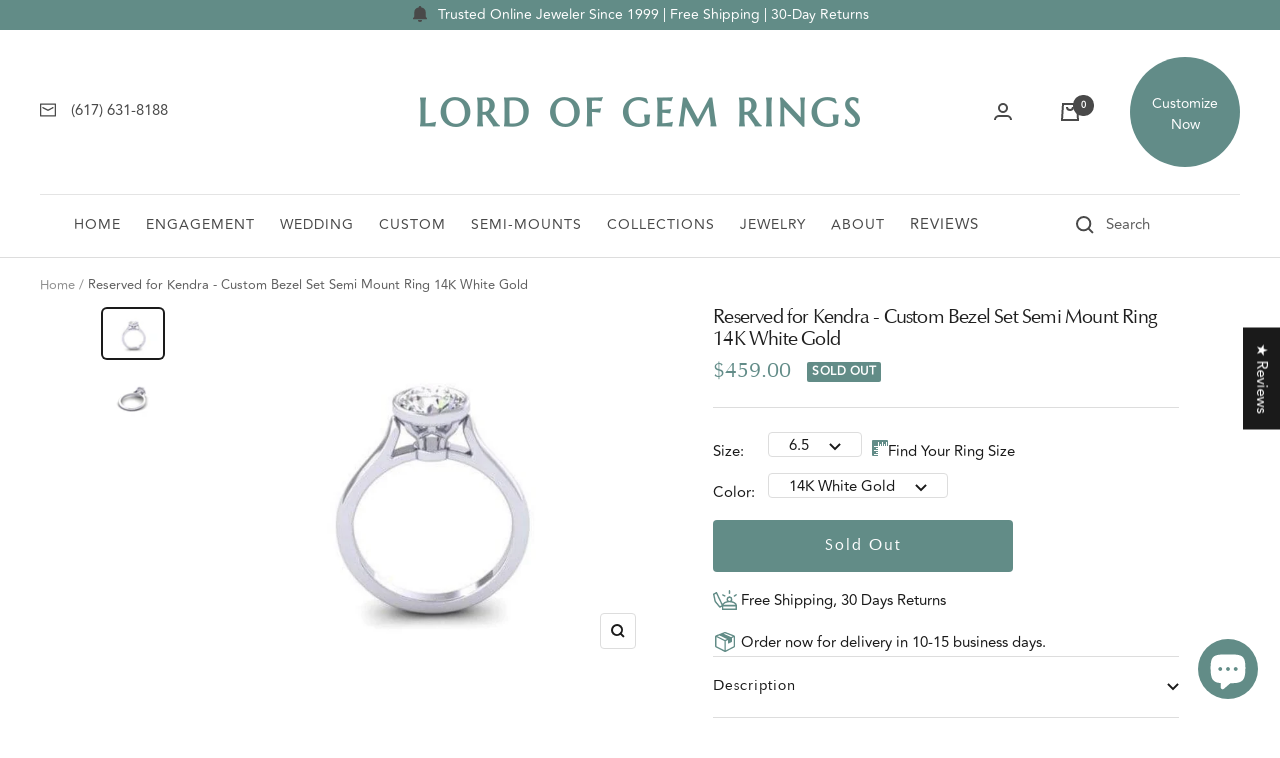

--- FILE ---
content_type: text/html; charset=utf-8
request_url: https://www.thelordofgemrings.com/products/reserved-for-kendra-custom-bezel-set-semi-mount-ring-14k-white-gold
body_size: 81221
content:
<!doctype html><html class="no-js" lang="en" dir="ltr">
  <head>


<script type="text/javascript" src="https://edge.personalizer.io/storefront/2.0.0/js/shopify/storefront.min.js?key=cfpwc-o3g2ex8m5z-mfpoc&shop=thelogr.myshopify.com"></script>
<script>
window.LimeSpot = window.LimeSpot === undefined ? {} : LimeSpot;
LimeSpot.PageInfo = { Type: "Product", ReferenceIdentifier: "6543106048043"};

LimeSpot.StoreInfo = { Theme: "Live Focal" };


LimeSpot.CartItems = [];
</script>





    <meta charset="utf-8">
    <meta name="viewport" content="width=device-width, initial-scale=1.0, height=device-height, minimum-scale=1.0, maximum-scale=1.0">
    <meta name="theme-color" content="#ffffff">

    <title>Custom Semi Mount Ring 14K White Gold | LOGR</title><meta name="description" content="Custom Diamond Engagement Semi Mount Ring 14K White Gold at LOGR - Online Custom Fine Jewelry Since 1999. Super quality, unbeatable price, FREE shipping, and 30-day return."><link rel="canonical" href="https://www.thelordofgemrings.com/products/reserved-for-kendra-custom-bezel-set-semi-mount-ring-14k-white-gold"><link rel="shortcut icon" href="//www.thelordofgemrings.com/cdn/shop/files/Favicon-logo-icon_96x96.png?v=1646620220" type="image/png"><link rel="preconnect" href="https://cdn.shopify.com">
    <link rel="dns-prefetch" href="https://productreviews.shopifycdn.com">
    <link rel="dns-prefetch" href="https://www.google-analytics.com"><link rel="preconnect" href="https://fonts.shopifycdn.com" crossorigin><link rel="preload" as="style" href="//www.thelordofgemrings.com/cdn/shop/t/32/assets/theme.css?v=50356845404483506951658286953">
    <link rel="preload" as="script" href="//www.thelordofgemrings.com/cdn/shop/t/32/assets/vendor.js?v=22537653015059156621635951050">
    <link rel="preload" as="script" href="//www.thelordofgemrings.com/cdn/shop/t/32/assets/theme.js?v=14041664117090257131646877150"><link rel="preload" as="fetch" href="/products/reserved-for-kendra-custom-bezel-set-semi-mount-ring-14k-white-gold.js" crossorigin>
      <link rel="preload" as="image" imagesizes="(max-width: 999px) calc(100vw - 48px), 640px" imagesrcset="//www.thelordofgemrings.com/cdn/shop/files/reserved-for-kendra-custom-bezel-set-semi-mount-ring-14k-white-gold-878237_400x.jpg?v=1717645592 400w, //www.thelordofgemrings.com/cdn/shop/files/reserved-for-kendra-custom-bezel-set-semi-mount-ring-14k-white-gold-878237_500x.jpg?v=1717645592 500w, //www.thelordofgemrings.com/cdn/shop/files/reserved-for-kendra-custom-bezel-set-semi-mount-ring-14k-white-gold-878237_600x.jpg?v=1717645592 600w, //www.thelordofgemrings.com/cdn/shop/files/reserved-for-kendra-custom-bezel-set-semi-mount-ring-14k-white-gold-878237_700x.jpg?v=1717645592 700w, //www.thelordofgemrings.com/cdn/shop/files/reserved-for-kendra-custom-bezel-set-semi-mount-ring-14k-white-gold-878237_800x.jpg?v=1717645592 800w, //www.thelordofgemrings.com/cdn/shop/files/reserved-for-kendra-custom-bezel-set-semi-mount-ring-14k-white-gold-878237_900x.jpg?v=1717645592 900w, //www.thelordofgemrings.com/cdn/shop/files/reserved-for-kendra-custom-bezel-set-semi-mount-ring-14k-white-gold-878237_989x.jpg?v=1717645592 989w
"><link rel="preload" as="script" href="//www.thelordofgemrings.com/cdn/shop/t/32/assets/flickity.js?v=7371222024733052561635951048"><meta property="og:type" content="product">
  <meta property="og:title" content="Reserved for Kendra - Custom Bezel Set Semi Mount Ring  14K White Gold">
  <meta property="product:price:amount" content="459.00">
  <meta property="product:price:currency" content="USD"><meta property="og:image" content="http://www.thelordofgemrings.com/cdn/shop/files/reserved-for-kendra-custom-bezel-set-semi-mount-ring-14k-white-gold-878237.jpg?v=1717645592">
  <meta property="og:image:secure_url" content="https://www.thelordofgemrings.com/cdn/shop/files/reserved-for-kendra-custom-bezel-set-semi-mount-ring-14k-white-gold-878237.jpg?v=1717645592">
  <meta property="og:image:width" content="989">
  <meta property="og:image:height" content="785"><meta property="og:description" content="Custom Diamond Engagement Semi Mount Ring 14K White Gold at LOGR - Online Custom Fine Jewelry Since 1999. Super quality, unbeatable price, FREE shipping, and 30-day return."><meta property="og:url" content="https://www.thelordofgemrings.com/products/reserved-for-kendra-custom-bezel-set-semi-mount-ring-14k-white-gold">
<meta property="og:site_name" content="Lord of Gem Rings"><meta name="twitter:card" content="summary"><meta name="twitter:title" content="Reserved for Kendra - Custom Bezel Set Semi Mount Ring  14K White Gold">
  <meta name="twitter:description" content="Custom made Semi Mount Ring in 14K White Gold Metal: 14 kt White Gold Ring size: US #6.5Center Stone to take: 1.03 ct??ROUND (6.6mm x 6.8mm x 4.20 mm) Bezel set Send CAD for approval! Buy from us with confidence! Direct from our studio in China to you, 1/3 Retail Price, No Sales Tax; FREE 3-day Shipping to US/UK/AU/CA/DE and most countries; 30 Days Money Back Guarantee, Even on Custom Jewelry; Customer Services in USA and CANADA; Easy Return to Boston or Toronto; Free Jewelry Gift Box. ~~~ Shipping Information ~~~ This is made to order. Upon purchase, we will hand craft this jewelry completely from scratch JUST for you. It takes 10 business days to make and 3 business days to deliver, so the total estimate turnaround is around 15 business days after your payment is clear. Read more detail"><meta name="twitter:image" content="https://www.thelordofgemrings.com/cdn/shop/files/reserved-for-kendra-custom-bezel-set-semi-mount-ring-14k-white-gold-878237_1200x1200_crop_center.jpg?v=1717645592">
  <meta name="twitter:image:alt" content="Reserved for Kendra - Custom Bezel Set Semi Mount Ring 14K White Gold - Lord of Gem Rings">
    
  <script type="application/ld+json">
  {
    "@context": "https://schema.org",
    "@type": "Product",
    "offers": [{
          "@type": "Offer",
          "name": "6.5 \/ 14K White Gold",
          "availability":"https://schema.org/OutOfStock",
          "price": 459.0,
          "priceCurrency": "USD",
          "priceValidUntil": "2026-02-03","url": "/products/reserved-for-kendra-custom-bezel-set-semi-mount-ring-14k-white-gold?variant=39266591866923"
        }
],
    "brand": {
      "@type": "Brand",
      "name": "Diamond"
    },
    "name": "Reserved for Kendra - Custom Bezel Set Semi Mount Ring  14K White Gold",
    "description": "Custom made Semi Mount Ring in 14K White Gold\nMetal: 14 kt White Gold\nRing size: US #6.5Center Stone to take: 1.03 ct??ROUND (6.6mm x 6.8mm x 4.20 mm)\n\n\nBezel set\n\nSend CAD for approval!\n\nBuy from us with confidence!\n\nDirect from our studio in China to you, 1\/3 Retail Price, No Sales Tax;\nFREE 3-day Shipping to US\/UK\/AU\/CA\/DE and most countries;\n30 Days Money Back Guarantee, Even on Custom Jewelry;\nCustomer Services in USA and CANADA; Easy Return to Boston or Toronto;\nFree Jewelry Gift Box.\n\n~~~ Shipping Information ~~~ This is made to order. Upon purchase, we will hand craft this jewelry completely from scratch JUST for you. It takes 10 business days to make and 3 business days to deliver, so the total estimate turnaround is around 15 business days after your payment is clear.\nRead more detail at our Shipping Policy\n~~~ Return Policy ~~~ We offer risk free 30-day Money Back guarantee. If you're not completely satisfied with your purchase, please return the Jewelry to BOSTON or TORONTO for refund.\nRead more detail at our Return \u0026amp; Refund Policy\n~~~ Customization ~~~\n\nRing Sizing;\nMetal Change(10\/14\/18K White\/Yellow\/Rose Gold)\nEngraving;\nCustom make your own ring;\nOther Questions\n\nEnjoy your jewelry! Sincerely,\nStephan and LOGR team",
    "category": "Custom setting",
    "url": "/products/reserved-for-kendra-custom-bezel-set-semi-mount-ring-14k-white-gold",
    "sku": null,
    "image": {
      "@type": "ImageObject",
      "url": "https://www.thelordofgemrings.com/cdn/shop/files/reserved-for-kendra-custom-bezel-set-semi-mount-ring-14k-white-gold-878237_1024x.jpg?v=1717645592",
      "image": "https://www.thelordofgemrings.com/cdn/shop/files/reserved-for-kendra-custom-bezel-set-semi-mount-ring-14k-white-gold-878237_1024x.jpg?v=1717645592",
      "name": "Reserved for Kendra - Custom Bezel Set Semi Mount Ring 14K White Gold - Lord of Gem Rings",
      "width": "1024",
      "height": "1024"
    }
  }
  </script>



  <script type="application/ld+json">
  {
    "@context": "https://schema.org",
    "@type": "BreadcrumbList",
  "itemListElement": [{
      "@type": "ListItem",
      "position": 1,
      "name": "Home",
      "item": "https://www.thelordofgemrings.com"
    },{
          "@type": "ListItem",
          "position": 2,
          "name": "Reserved for Kendra - Custom Bezel Set Semi Mount Ring  14K White Gold",
          "item": "https://www.thelordofgemrings.com/products/reserved-for-kendra-custom-bezel-set-semi-mount-ring-14k-white-gold"
        }]
  }
  </script>

    <link rel="preload" href="//www.thelordofgemrings.com/cdn/fonts/fraunces/fraunces_n4.8e6986daad4907c36a536fb8d55aaf5318c974ca.woff2" as="font" type="font/woff2" crossorigin><link rel="preload" href="//www.thelordofgemrings.com/cdn/fonts/figtree/figtree_n4.3c0838aba1701047e60be6a99a1b0a40ce9b8419.woff2" as="font" type="font/woff2" crossorigin><style>
  /* Typography (heading) */
  @font-face {
  font-family: Fraunces;
  font-weight: 400;
  font-style: normal;
  font-display: swap;
  src: url("//www.thelordofgemrings.com/cdn/fonts/fraunces/fraunces_n4.8e6986daad4907c36a536fb8d55aaf5318c974ca.woff2") format("woff2"),
       url("//www.thelordofgemrings.com/cdn/fonts/fraunces/fraunces_n4.879060358fafcf2c4c4b6df76c608dc301ced93b.woff") format("woff");
}

@font-face {
  font-family: Fraunces;
  font-weight: 400;
  font-style: italic;
  font-display: swap;
  src: url("//www.thelordofgemrings.com/cdn/fonts/fraunces/fraunces_i4.e09716ed61c0a2362812f958774186e93f19000f.woff2") format("woff2"),
       url("//www.thelordofgemrings.com/cdn/fonts/fraunces/fraunces_i4.8d7d036539670404ec5904eabafe8f06e152c5c7.woff") format("woff");
}

/* Typography (body) */
  @font-face {
  font-family: Figtree;
  font-weight: 400;
  font-style: normal;
  font-display: swap;
  src: url("//www.thelordofgemrings.com/cdn/fonts/figtree/figtree_n4.3c0838aba1701047e60be6a99a1b0a40ce9b8419.woff2") format("woff2"),
       url("//www.thelordofgemrings.com/cdn/fonts/figtree/figtree_n4.c0575d1db21fc3821f17fd6617d3dee552312137.woff") format("woff");
}

@font-face {
  font-family: Figtree;
  font-weight: 400;
  font-style: italic;
  font-display: swap;
  src: url("//www.thelordofgemrings.com/cdn/fonts/figtree/figtree_i4.89f7a4275c064845c304a4cf8a4a586060656db2.woff2") format("woff2"),
       url("//www.thelordofgemrings.com/cdn/fonts/figtree/figtree_i4.6f955aaaafc55a22ffc1f32ecf3756859a5ad3e2.woff") format("woff");
}

@font-face {
  font-family: Figtree;
  font-weight: 600;
  font-style: normal;
  font-display: swap;
  src: url("//www.thelordofgemrings.com/cdn/fonts/figtree/figtree_n6.9d1ea52bb49a0a86cfd1b0383d00f83d3fcc14de.woff2") format("woff2"),
       url("//www.thelordofgemrings.com/cdn/fonts/figtree/figtree_n6.f0fcdea525a0e47b2ae4ab645832a8e8a96d31d3.woff") format("woff");
}

@font-face {
  font-family: Figtree;
  font-weight: 600;
  font-style: italic;
  font-display: swap;
  src: url("//www.thelordofgemrings.com/cdn/fonts/figtree/figtree_i6.702baae75738b446cfbed6ac0d60cab7b21e61ba.woff2") format("woff2"),
       url("//www.thelordofgemrings.com/cdn/fonts/figtree/figtree_i6.6b8dc40d16c9905d29525156e284509f871ce8f9.woff") format("woff");
}

:root {--heading-color: 32, 32, 32;
    --text-color: 26, 26, 26;
    --background: 255, 255, 255;
    --secondary-background: 245, 241, 236;
    --border-color: 221, 221, 221;
    --border-color-darker: 163, 163, 163;
    --success-color: 46, 158, 123;
    --success-background: 213, 236, 229;
    --error-color: 222, 42, 42;
    --error-background: 253, 240, 240;
    --primary-button-background: 98, 140, 135;
    --primary-button-text-color: 255, 255, 255;
    --secondary-button-background: 247, 174, 166;
    --secondary-button-text-color: 86, 17, 42;
    --product-star-rating: 246, 164, 41;
    --product-on-sale-accent: 98, 140, 135;
    --product-sold-out-accent: 111, 113, 155;
    --product-custom-label-background: 64, 93, 230;
    --product-custom-label-text-color: 255, 255, 255;
    --product-custom-label-2-background: 243, 229, 182;
    --product-custom-label-2-text-color: 0, 0, 0;
    --product-low-stock-text-color: 222, 42, 42;
    --product-in-stock-text-color: 46, 158, 123;
    --loading-bar-background: 26, 26, 26;

    /* We duplicate some "base" colors as root colors, which is useful to use on drawer elements or popover without. Those should not be overridden to avoid issues */
    --root-heading-color: 32, 32, 32;
    --root-text-color: 26, 26, 26;
    --root-background: 255, 255, 255;
    --root-border-color: 221, 221, 221;
    --root-primary-button-background: 98, 140, 135;
    --root-primary-button-text-color: 255, 255, 255;

    --base-font-size: 15px;
    --heading-font-family: Fraunces, serif;
    --heading-font-weight: 400;
    --heading-font-style: normal;
    --heading-text-transform: normal;
    --text-font-family: Figtree, sans-serif;
    --text-font-weight: 400;
    --text-font-style: normal;
    --text-font-bold-weight: 600;

    /* Typography (font size) */
    --heading-xxsmall-font-size: 10px;
    --heading-xsmall-font-size: 10px;
    --heading-small-font-size: 11px;
    --heading-large-font-size: 32px;
    --heading-h1-font-size: 32px;
    --heading-h2-font-size: 28px;
    --heading-h3-font-size: 26px;
    --heading-h4-font-size: 22px;
    --heading-h5-font-size: 18px;
    --heading-h6-font-size: 16px;

    /* Control the look and feel of the theme by changing radius of various elements */
    --button-border-radius: 4px;
    --block-border-radius: 8px;
    --block-border-radius-reduced: 4px;
    --color-swatch-border-radius: 100%;

    /* Button size */
    --button-height: 48px;
    --button-small-height: 40px;

    /* Form related */
    --form-input-field-height: 48px;
    --form-input-gap: 16px;
    --form-submit-margin: 24px;

    /* Product listing related variables */
    --product-list-block-spacing: 32px;

    /* Video related */
    --play-button-background: 255, 255, 255;
    --play-button-arrow: 26, 26, 26;

    /* RTL support */
    --transform-logical-flip: 1;
    --transform-origin-start: left;
    --transform-origin-end: right;

    /* Other */
    --zoom-cursor-svg-url: url(//www.thelordofgemrings.com/cdn/shop/t/32/assets/zoom-cursor.svg?v=1201279167966953441635951062);
    --arrow-right-svg-url: url(//www.thelordofgemrings.com/cdn/shop/t/32/assets/arrow-right.svg?v=88946934944805437251635951062);
    --arrow-left-svg-url: url(//www.thelordofgemrings.com/cdn/shop/t/32/assets/arrow-left.svg?v=112457598847827652331635951062);

    /* Some useful variables that we can reuse in our CSS. Some explanation are needed for some of them:
       - container-max-width-minus-gutters: represents the container max width without the edge gutters
       - container-outer-width: considering the screen width, represent all the space outside the container
       - container-outer-margin: same as container-outer-width but get set to 0 inside a container
       - container-inner-width: the effective space inside the container (minus gutters)
       - grid-column-width: represents the width of a single column of the grid
       - vertical-breather: this is a variable that defines the global "spacing" between sections, and inside the section
                            to create some "breath" and minimum spacing
     */
    --container-max-width: 1600px;
    --container-gutter: 24px;
    --container-max-width-minus-gutters: calc(var(--container-max-width) - (var(--container-gutter)) * 2);
    --container-outer-width: max(calc((100vw - var(--container-max-width-minus-gutters)) / 2), var(--container-gutter));
    --container-outer-margin: var(--container-outer-width);
    --container-inner-width: calc(100vw - var(--container-outer-width) * 2);

    --grid-column-count: 10;
    --grid-gap: 24px;
    --grid-column-width: calc((100vw - var(--container-outer-width) * 2 - var(--grid-gap) * (var(--grid-column-count) - 1)) / var(--grid-column-count));

    --vertical-breather: 28px;
    --vertical-breather-tight: 28px;

    /* Shopify related variables */
    --payment-terms-background-color: #ffffff;
  }

  @media screen and (min-width: 741px) {
    :root {
      --container-gutter: 40px;
      --grid-column-count: 20;
      --vertical-breather: 40px;
      --vertical-breather-tight: 40px;

      /* Typography (font size) */
      --heading-xsmall-font-size: 11px;
      --heading-small-font-size: 12px;
      --heading-large-font-size: 48px;
      --heading-h1-font-size: 48px;
      --heading-h2-font-size: 36px;
      --heading-h3-font-size: 30px;
      --heading-h4-font-size: 22px;
      --heading-h5-font-size: 18px;
      --heading-h6-font-size: 16px;

      /* Form related */
      --form-input-field-height: 52px;
      --form-submit-margin: 32px;

      /* Button size */
      --button-height: 52px;
      --button-small-height: 44px;
    }
  }

  @media screen and (min-width: 1200px) {
    :root {
      --vertical-breather: 48px;
      --vertical-breather-tight: 48px;
      --product-list-block-spacing: 48px;

      /* Typography */
      --heading-large-font-size: 58px;
      --heading-h1-font-size: 50px;
      --heading-h2-font-size: 44px;
      --heading-h3-font-size: 32px;
      --heading-h4-font-size: 26px;
      --heading-h5-font-size: 22px;
      --heading-h6-font-size: 16px;
    }
  }

  @media screen and (min-width: 1600px) {
    :root {
      --vertical-breather: 48px;
      --vertical-breather-tight: 48px;
    }
  }
</style>
    <script>
  // This allows to expose several variables to the global scope, to be used in scripts
  window.themeVariables = {
    settings: {
      direction: "ltr",
      pageType: "product",
      cartCount: 0,
      moneyFormat: "${{amount}}",
      moneyWithCurrencyFormat: "${{amount}} USD",
      showVendor: false,
      discountMode: "saving",
      currencyCodeEnabled: false,
      searchMode: "product,article,collection",
      searchUnavailableProducts: "last",
      cartType: "drawer",
      cartCurrency: "USD",
      mobileZoomFactor: 2.5
    },

    routes: {
      host: "www.thelordofgemrings.com",
      rootUrl: "\/",
      rootUrlWithoutSlash: '',
      cartUrl: "\/cart",
      cartAddUrl: "\/cart\/add",
      cartChangeUrl: "\/cart\/change",
      searchUrl: "\/search",
      predictiveSearchUrl: "\/search\/suggest",
      productRecommendationsUrl: "\/recommendations\/products"
    },

    strings: {
      accessibilityDelete: "Delete",
      accessibilityClose: "Close",
      collectionSoldOut: "Sold out",
      collectionDiscount: "Save @savings@",
      productSalePrice: "Sale price",
      productRegularPrice: "Regular price",
      productFormUnavailable: "Unavailable",
      productFormSoldOut: "Sold out",
      productFormPreOrder: "Pre-order",
      productFormAddToCart: "Add to cart",
      searchNoResults: "No results could be found.",
      searchNewSearch: "New search",
      searchProducts: "Products",
      searchArticles: "Journal",
      searchPages: "Pages",
      searchCollections: "Collections",
      cartViewCart: "View cart",
      cartItemAdded: "Item added to your cart!",
      cartItemAddedShort: "Added to your cart!",
      cartAddOrderNote: "Add order note",
      cartEditOrderNote: "Edit order note",
      shippingEstimatorNoResults: "Sorry, we do not ship to your address.",
      shippingEstimatorOneResult: "There is one shipping rate for your address:",
      shippingEstimatorMultipleResults: "There are several shipping rates for your address:",
      shippingEstimatorError: "One or more error occurred while retrieving shipping rates:"
    },

    libs: {
      flickity: "\/\/www.thelordofgemrings.com\/cdn\/shop\/t\/32\/assets\/flickity.js?v=7371222024733052561635951048",
      photoswipe: "\/\/www.thelordofgemrings.com\/cdn\/shop\/t\/32\/assets\/photoswipe.js?v=132268647426145925301635951048",
      qrCode: "\/\/www.thelordofgemrings.com\/cdn\/shopifycloud\/storefront\/assets\/themes_support\/vendor\/qrcode-3f2b403b.js"
    },

    breakpoints: {
      phone: 'screen and (max-width: 740px)',
      tablet: 'screen and (min-width: 741px) and (max-width: 999px)',
      tabletAndUp: 'screen and (min-width: 741px)',
      pocket: 'screen and (max-width: 999px)',
      lap: 'screen and (min-width: 1000px) and (max-width: 1199px)',
      lapAndUp: 'screen and (min-width: 1000px)',
      desktop: 'screen and (min-width: 1200px)',
      wide: 'screen and (min-width: 1400px)'
    },

    info: {
      name: 'Focal',
      version: '8.0.0'
    }
  };

  if ('noModule' in HTMLScriptElement.prototype) {
    // Old browsers (like IE) that does not support module will be considered as if not executing JS at all
    document.documentElement.className = document.documentElement.className.replace('no-js', 'js');

    requestAnimationFrame(() => {
      const viewportHeight = (window.visualViewport ? window.visualViewport.height : document.documentElement.clientHeight);
      document.documentElement.style.setProperty('--window-height',viewportHeight + 'px');
    });
  }// We save the product ID in local storage to be eventually used for recently viewed section
    try {
      const items = JSON.parse(localStorage.getItem('theme:recently-viewed-products') || '[]');

      // We check if the current product already exists, and if it does not, we add it at the start
      if (!items.includes(6543106048043)) {
        items.unshift(6543106048043);
      }

      localStorage.setItem('theme:recently-viewed-products', JSON.stringify(items.slice(0, 20)));
    } catch (e) {
      // Safari in private mode does not allow setting item, we silently fail
    }</script>

    <link rel="stylesheet" href="//www.thelordofgemrings.com/cdn/shop/t/32/assets/theme.css?v=50356845404483506951658286953">

    <script src="//www.thelordofgemrings.com/cdn/shop/t/32/assets/vendor.js?v=22537653015059156621635951050" defer></script>
    <script src="//www.thelordofgemrings.com/cdn/shop/t/32/assets/theme.js?v=14041664117090257131646877150" defer></script>
    <script src="//www.thelordofgemrings.com/cdn/shop/t/32/assets/custom.js?v=111603181540343972631636335207" defer></script>

    <script>window.performance && window.performance.mark && window.performance.mark('shopify.content_for_header.start');</script><meta name="google-site-verification" content="KbBOXT_oa49cvD9Fmm04Jvj6bTEuKqFqfvLhH9hLpa0">
<meta name="facebook-domain-verification" content="17n17mbrnk2rcs24k1o3m75r2rifhv">
<meta name="facebook-domain-verification" content="muqf6xmhmj9lnnx2kype2yb84og1lf">
<meta id="shopify-digital-wallet" name="shopify-digital-wallet" content="/9214358/digital_wallets/dialog">
<meta name="shopify-checkout-api-token" content="5cf8d8887bd79c84e48f5e47c852b58f">
<meta id="in-context-paypal-metadata" data-shop-id="9214358" data-venmo-supported="true" data-environment="production" data-locale="en_US" data-paypal-v4="true" data-currency="USD">
<link rel="alternate" hreflang="x-default" href="https://www.thelordofgemrings.com/products/reserved-for-kendra-custom-bezel-set-semi-mount-ring-14k-white-gold">
<link rel="alternate" hreflang="en" href="https://www.thelordofgemrings.com/products/reserved-for-kendra-custom-bezel-set-semi-mount-ring-14k-white-gold">
<link rel="alternate" hreflang="en-CA" href="https://www.thelordofgemrings.com/en-ca/products/reserved-for-kendra-custom-bezel-set-semi-mount-ring-14k-white-gold">
<link rel="alternate" type="application/json+oembed" href="https://www.thelordofgemrings.com/products/reserved-for-kendra-custom-bezel-set-semi-mount-ring-14k-white-gold.oembed">
<script async="async" src="/checkouts/internal/preloads.js?locale=en-US"></script>
<link rel="preconnect" href="https://shop.app" crossorigin="anonymous">
<script async="async" src="https://shop.app/checkouts/internal/preloads.js?locale=en-US&shop_id=9214358" crossorigin="anonymous"></script>
<script id="apple-pay-shop-capabilities" type="application/json">{"shopId":9214358,"countryCode":"US","currencyCode":"USD","merchantCapabilities":["supports3DS"],"merchantId":"gid:\/\/shopify\/Shop\/9214358","merchantName":"Lord of Gem Rings","requiredBillingContactFields":["postalAddress","email","phone"],"requiredShippingContactFields":["postalAddress","email","phone"],"shippingType":"shipping","supportedNetworks":["visa","masterCard","amex","discover","elo","jcb"],"total":{"type":"pending","label":"Lord of Gem Rings","amount":"1.00"},"shopifyPaymentsEnabled":true,"supportsSubscriptions":true}</script>
<script id="shopify-features" type="application/json">{"accessToken":"5cf8d8887bd79c84e48f5e47c852b58f","betas":["rich-media-storefront-analytics"],"domain":"www.thelordofgemrings.com","predictiveSearch":true,"shopId":9214358,"locale":"en"}</script>
<script>var Shopify = Shopify || {};
Shopify.shop = "thelogr.myshopify.com";
Shopify.locale = "en";
Shopify.currency = {"active":"USD","rate":"1.0"};
Shopify.country = "US";
Shopify.theme = {"name":"Live Focal","id":120845893675,"schema_name":"Focal","schema_version":"8.2.5","theme_store_id":null,"role":"main"};
Shopify.theme.handle = "null";
Shopify.theme.style = {"id":null,"handle":null};
Shopify.cdnHost = "www.thelordofgemrings.com/cdn";
Shopify.routes = Shopify.routes || {};
Shopify.routes.root = "/";</script>
<script type="module">!function(o){(o.Shopify=o.Shopify||{}).modules=!0}(window);</script>
<script>!function(o){function n(){var o=[];function n(){o.push(Array.prototype.slice.apply(arguments))}return n.q=o,n}var t=o.Shopify=o.Shopify||{};t.loadFeatures=n(),t.autoloadFeatures=n()}(window);</script>
<script>
  window.ShopifyPay = window.ShopifyPay || {};
  window.ShopifyPay.apiHost = "shop.app\/pay";
  window.ShopifyPay.redirectState = null;
</script>
<script id="shop-js-analytics" type="application/json">{"pageType":"product"}</script>
<script defer="defer" async type="module" src="//www.thelordofgemrings.com/cdn/shopifycloud/shop-js/modules/v2/client.init-shop-cart-sync_BT-GjEfc.en.esm.js"></script>
<script defer="defer" async type="module" src="//www.thelordofgemrings.com/cdn/shopifycloud/shop-js/modules/v2/chunk.common_D58fp_Oc.esm.js"></script>
<script defer="defer" async type="module" src="//www.thelordofgemrings.com/cdn/shopifycloud/shop-js/modules/v2/chunk.modal_xMitdFEc.esm.js"></script>
<script type="module">
  await import("//www.thelordofgemrings.com/cdn/shopifycloud/shop-js/modules/v2/client.init-shop-cart-sync_BT-GjEfc.en.esm.js");
await import("//www.thelordofgemrings.com/cdn/shopifycloud/shop-js/modules/v2/chunk.common_D58fp_Oc.esm.js");
await import("//www.thelordofgemrings.com/cdn/shopifycloud/shop-js/modules/v2/chunk.modal_xMitdFEc.esm.js");

  window.Shopify.SignInWithShop?.initShopCartSync?.({"fedCMEnabled":true,"windoidEnabled":true});

</script>
<script defer="defer" async type="module" src="//www.thelordofgemrings.com/cdn/shopifycloud/shop-js/modules/v2/client.payment-terms_Ci9AEqFq.en.esm.js"></script>
<script defer="defer" async type="module" src="//www.thelordofgemrings.com/cdn/shopifycloud/shop-js/modules/v2/chunk.common_D58fp_Oc.esm.js"></script>
<script defer="defer" async type="module" src="//www.thelordofgemrings.com/cdn/shopifycloud/shop-js/modules/v2/chunk.modal_xMitdFEc.esm.js"></script>
<script type="module">
  await import("//www.thelordofgemrings.com/cdn/shopifycloud/shop-js/modules/v2/client.payment-terms_Ci9AEqFq.en.esm.js");
await import("//www.thelordofgemrings.com/cdn/shopifycloud/shop-js/modules/v2/chunk.common_D58fp_Oc.esm.js");
await import("//www.thelordofgemrings.com/cdn/shopifycloud/shop-js/modules/v2/chunk.modal_xMitdFEc.esm.js");

  
</script>
<script>
  window.Shopify = window.Shopify || {};
  if (!window.Shopify.featureAssets) window.Shopify.featureAssets = {};
  window.Shopify.featureAssets['shop-js'] = {"shop-cart-sync":["modules/v2/client.shop-cart-sync_DZOKe7Ll.en.esm.js","modules/v2/chunk.common_D58fp_Oc.esm.js","modules/v2/chunk.modal_xMitdFEc.esm.js"],"init-fed-cm":["modules/v2/client.init-fed-cm_B6oLuCjv.en.esm.js","modules/v2/chunk.common_D58fp_Oc.esm.js","modules/v2/chunk.modal_xMitdFEc.esm.js"],"shop-cash-offers":["modules/v2/client.shop-cash-offers_D2sdYoxE.en.esm.js","modules/v2/chunk.common_D58fp_Oc.esm.js","modules/v2/chunk.modal_xMitdFEc.esm.js"],"shop-login-button":["modules/v2/client.shop-login-button_QeVjl5Y3.en.esm.js","modules/v2/chunk.common_D58fp_Oc.esm.js","modules/v2/chunk.modal_xMitdFEc.esm.js"],"pay-button":["modules/v2/client.pay-button_DXTOsIq6.en.esm.js","modules/v2/chunk.common_D58fp_Oc.esm.js","modules/v2/chunk.modal_xMitdFEc.esm.js"],"shop-button":["modules/v2/client.shop-button_DQZHx9pm.en.esm.js","modules/v2/chunk.common_D58fp_Oc.esm.js","modules/v2/chunk.modal_xMitdFEc.esm.js"],"avatar":["modules/v2/client.avatar_BTnouDA3.en.esm.js"],"init-windoid":["modules/v2/client.init-windoid_CR1B-cfM.en.esm.js","modules/v2/chunk.common_D58fp_Oc.esm.js","modules/v2/chunk.modal_xMitdFEc.esm.js"],"init-shop-for-new-customer-accounts":["modules/v2/client.init-shop-for-new-customer-accounts_C_vY_xzh.en.esm.js","modules/v2/client.shop-login-button_QeVjl5Y3.en.esm.js","modules/v2/chunk.common_D58fp_Oc.esm.js","modules/v2/chunk.modal_xMitdFEc.esm.js"],"init-shop-email-lookup-coordinator":["modules/v2/client.init-shop-email-lookup-coordinator_BI7n9ZSv.en.esm.js","modules/v2/chunk.common_D58fp_Oc.esm.js","modules/v2/chunk.modal_xMitdFEc.esm.js"],"init-shop-cart-sync":["modules/v2/client.init-shop-cart-sync_BT-GjEfc.en.esm.js","modules/v2/chunk.common_D58fp_Oc.esm.js","modules/v2/chunk.modal_xMitdFEc.esm.js"],"shop-toast-manager":["modules/v2/client.shop-toast-manager_DiYdP3xc.en.esm.js","modules/v2/chunk.common_D58fp_Oc.esm.js","modules/v2/chunk.modal_xMitdFEc.esm.js"],"init-customer-accounts":["modules/v2/client.init-customer-accounts_D9ZNqS-Q.en.esm.js","modules/v2/client.shop-login-button_QeVjl5Y3.en.esm.js","modules/v2/chunk.common_D58fp_Oc.esm.js","modules/v2/chunk.modal_xMitdFEc.esm.js"],"init-customer-accounts-sign-up":["modules/v2/client.init-customer-accounts-sign-up_iGw4briv.en.esm.js","modules/v2/client.shop-login-button_QeVjl5Y3.en.esm.js","modules/v2/chunk.common_D58fp_Oc.esm.js","modules/v2/chunk.modal_xMitdFEc.esm.js"],"shop-follow-button":["modules/v2/client.shop-follow-button_CqMgW2wH.en.esm.js","modules/v2/chunk.common_D58fp_Oc.esm.js","modules/v2/chunk.modal_xMitdFEc.esm.js"],"checkout-modal":["modules/v2/client.checkout-modal_xHeaAweL.en.esm.js","modules/v2/chunk.common_D58fp_Oc.esm.js","modules/v2/chunk.modal_xMitdFEc.esm.js"],"shop-login":["modules/v2/client.shop-login_D91U-Q7h.en.esm.js","modules/v2/chunk.common_D58fp_Oc.esm.js","modules/v2/chunk.modal_xMitdFEc.esm.js"],"lead-capture":["modules/v2/client.lead-capture_BJmE1dJe.en.esm.js","modules/v2/chunk.common_D58fp_Oc.esm.js","modules/v2/chunk.modal_xMitdFEc.esm.js"],"payment-terms":["modules/v2/client.payment-terms_Ci9AEqFq.en.esm.js","modules/v2/chunk.common_D58fp_Oc.esm.js","modules/v2/chunk.modal_xMitdFEc.esm.js"]};
</script>
<script>(function() {
  var isLoaded = false;
  function asyncLoad() {
    if (isLoaded) return;
    isLoaded = true;
    var urls = ["https:\/\/cdn.shopify.com\/s\/files\/1\/0921\/4358\/t\/32\/assets\/yoast-active-script.js?v=1666115195\u0026shop=thelogr.myshopify.com","https:\/\/ecommplugins-scripts.trustpilot.com\/v2.1\/js\/header.min.js?settings=eyJrZXkiOiJuYzBZb2ZCbWRCMmxYcnVTIn0=\u0026shop=thelogr.myshopify.com","https:\/\/ecommplugins-scripts.trustpilot.com\/v2.1\/js\/success.min.js?settings=eyJrZXkiOiJuYzBZb2ZCbWRCMmxYcnVTIiwidCI6WyJvcmRlcnMvZnVsZmlsbGVkIl0sInYiOiIifQ==\u0026shop=thelogr.myshopify.com","https:\/\/ecommplugins-trustboxsettings.trustpilot.com\/thelogr.myshopify.com.js?settings=1760559297190\u0026shop=thelogr.myshopify.com"];
    for (var i = 0; i < urls.length; i++) {
      var s = document.createElement('script');
      s.type = 'text/javascript';
      s.async = true;
      s.src = urls[i];
      var x = document.getElementsByTagName('script')[0];
      x.parentNode.insertBefore(s, x);
    }
  };
  if(window.attachEvent) {
    window.attachEvent('onload', asyncLoad);
  } else {
    window.addEventListener('load', asyncLoad, false);
  }
})();</script>
<script id="__st">var __st={"a":9214358,"offset":-18000,"reqid":"4524ddd2-241f-4a37-8c05-66bc825a887c-1769272853","pageurl":"www.thelordofgemrings.com\/products\/reserved-for-kendra-custom-bezel-set-semi-mount-ring-14k-white-gold","u":"c5e5ad1b2f8f","p":"product","rtyp":"product","rid":6543106048043};</script>
<script>window.ShopifyPaypalV4VisibilityTracking = true;</script>
<script id="captcha-bootstrap">!function(){'use strict';const t='contact',e='account',n='new_comment',o=[[t,t],['blogs',n],['comments',n],[t,'customer']],c=[[e,'customer_login'],[e,'guest_login'],[e,'recover_customer_password'],[e,'create_customer']],r=t=>t.map((([t,e])=>`form[action*='/${t}']:not([data-nocaptcha='true']) input[name='form_type'][value='${e}']`)).join(','),a=t=>()=>t?[...document.querySelectorAll(t)].map((t=>t.form)):[];function s(){const t=[...o],e=r(t);return a(e)}const i='password',u='form_key',d=['recaptcha-v3-token','g-recaptcha-response','h-captcha-response',i],f=()=>{try{return window.sessionStorage}catch{return}},m='__shopify_v',_=t=>t.elements[u];function p(t,e,n=!1){try{const o=window.sessionStorage,c=JSON.parse(o.getItem(e)),{data:r}=function(t){const{data:e,action:n}=t;return t[m]||n?{data:e,action:n}:{data:t,action:n}}(c);for(const[e,n]of Object.entries(r))t.elements[e]&&(t.elements[e].value=n);n&&o.removeItem(e)}catch(o){console.error('form repopulation failed',{error:o})}}const l='form_type',E='cptcha';function T(t){t.dataset[E]=!0}const w=window,h=w.document,L='Shopify',v='ce_forms',y='captcha';let A=!1;((t,e)=>{const n=(g='f06e6c50-85a8-45c8-87d0-21a2b65856fe',I='https://cdn.shopify.com/shopifycloud/storefront-forms-hcaptcha/ce_storefront_forms_captcha_hcaptcha.v1.5.2.iife.js',D={infoText:'Protected by hCaptcha',privacyText:'Privacy',termsText:'Terms'},(t,e,n)=>{const o=w[L][v],c=o.bindForm;if(c)return c(t,g,e,D).then(n);var r;o.q.push([[t,g,e,D],n]),r=I,A||(h.body.append(Object.assign(h.createElement('script'),{id:'captcha-provider',async:!0,src:r})),A=!0)});var g,I,D;w[L]=w[L]||{},w[L][v]=w[L][v]||{},w[L][v].q=[],w[L][y]=w[L][y]||{},w[L][y].protect=function(t,e){n(t,void 0,e),T(t)},Object.freeze(w[L][y]),function(t,e,n,w,h,L){const[v,y,A,g]=function(t,e,n){const i=e?o:[],u=t?c:[],d=[...i,...u],f=r(d),m=r(i),_=r(d.filter((([t,e])=>n.includes(e))));return[a(f),a(m),a(_),s()]}(w,h,L),I=t=>{const e=t.target;return e instanceof HTMLFormElement?e:e&&e.form},D=t=>v().includes(t);t.addEventListener('submit',(t=>{const e=I(t);if(!e)return;const n=D(e)&&!e.dataset.hcaptchaBound&&!e.dataset.recaptchaBound,o=_(e),c=g().includes(e)&&(!o||!o.value);(n||c)&&t.preventDefault(),c&&!n&&(function(t){try{if(!f())return;!function(t){const e=f();if(!e)return;const n=_(t);if(!n)return;const o=n.value;o&&e.removeItem(o)}(t);const e=Array.from(Array(32),(()=>Math.random().toString(36)[2])).join('');!function(t,e){_(t)||t.append(Object.assign(document.createElement('input'),{type:'hidden',name:u})),t.elements[u].value=e}(t,e),function(t,e){const n=f();if(!n)return;const o=[...t.querySelectorAll(`input[type='${i}']`)].map((({name:t})=>t)),c=[...d,...o],r={};for(const[a,s]of new FormData(t).entries())c.includes(a)||(r[a]=s);n.setItem(e,JSON.stringify({[m]:1,action:t.action,data:r}))}(t,e)}catch(e){console.error('failed to persist form',e)}}(e),e.submit())}));const S=(t,e)=>{t&&!t.dataset[E]&&(n(t,e.some((e=>e===t))),T(t))};for(const o of['focusin','change'])t.addEventListener(o,(t=>{const e=I(t);D(e)&&S(e,y())}));const B=e.get('form_key'),M=e.get(l),P=B&&M;t.addEventListener('DOMContentLoaded',(()=>{const t=y();if(P)for(const e of t)e.elements[l].value===M&&p(e,B);[...new Set([...A(),...v().filter((t=>'true'===t.dataset.shopifyCaptcha))])].forEach((e=>S(e,t)))}))}(h,new URLSearchParams(w.location.search),n,t,e,['guest_login'])})(!0,!0)}();</script>
<script integrity="sha256-4kQ18oKyAcykRKYeNunJcIwy7WH5gtpwJnB7kiuLZ1E=" data-source-attribution="shopify.loadfeatures" defer="defer" src="//www.thelordofgemrings.com/cdn/shopifycloud/storefront/assets/storefront/load_feature-a0a9edcb.js" crossorigin="anonymous"></script>
<script crossorigin="anonymous" defer="defer" src="//www.thelordofgemrings.com/cdn/shopifycloud/storefront/assets/shopify_pay/storefront-65b4c6d7.js?v=20250812"></script>
<script data-source-attribution="shopify.dynamic_checkout.dynamic.init">var Shopify=Shopify||{};Shopify.PaymentButton=Shopify.PaymentButton||{isStorefrontPortableWallets:!0,init:function(){window.Shopify.PaymentButton.init=function(){};var t=document.createElement("script");t.src="https://www.thelordofgemrings.com/cdn/shopifycloud/portable-wallets/latest/portable-wallets.en.js",t.type="module",document.head.appendChild(t)}};
</script>
<script data-source-attribution="shopify.dynamic_checkout.buyer_consent">
  function portableWalletsHideBuyerConsent(e){var t=document.getElementById("shopify-buyer-consent"),n=document.getElementById("shopify-subscription-policy-button");t&&n&&(t.classList.add("hidden"),t.setAttribute("aria-hidden","true"),n.removeEventListener("click",e))}function portableWalletsShowBuyerConsent(e){var t=document.getElementById("shopify-buyer-consent"),n=document.getElementById("shopify-subscription-policy-button");t&&n&&(t.classList.remove("hidden"),t.removeAttribute("aria-hidden"),n.addEventListener("click",e))}window.Shopify?.PaymentButton&&(window.Shopify.PaymentButton.hideBuyerConsent=portableWalletsHideBuyerConsent,window.Shopify.PaymentButton.showBuyerConsent=portableWalletsShowBuyerConsent);
</script>
<script>
  function portableWalletsCleanup(e){e&&e.src&&console.error("Failed to load portable wallets script "+e.src);var t=document.querySelectorAll("shopify-accelerated-checkout .shopify-payment-button__skeleton, shopify-accelerated-checkout-cart .wallet-cart-button__skeleton"),e=document.getElementById("shopify-buyer-consent");for(let e=0;e<t.length;e++)t[e].remove();e&&e.remove()}function portableWalletsNotLoadedAsModule(e){e instanceof ErrorEvent&&"string"==typeof e.message&&e.message.includes("import.meta")&&"string"==typeof e.filename&&e.filename.includes("portable-wallets")&&(window.removeEventListener("error",portableWalletsNotLoadedAsModule),window.Shopify.PaymentButton.failedToLoad=e,"loading"===document.readyState?document.addEventListener("DOMContentLoaded",window.Shopify.PaymentButton.init):window.Shopify.PaymentButton.init())}window.addEventListener("error",portableWalletsNotLoadedAsModule);
</script>

<script type="module" src="https://www.thelordofgemrings.com/cdn/shopifycloud/portable-wallets/latest/portable-wallets.en.js" onError="portableWalletsCleanup(this)" crossorigin="anonymous"></script>
<script nomodule>
  document.addEventListener("DOMContentLoaded", portableWalletsCleanup);
</script>

<link id="shopify-accelerated-checkout-styles" rel="stylesheet" media="screen" href="https://www.thelordofgemrings.com/cdn/shopifycloud/portable-wallets/latest/accelerated-checkout-backwards-compat.css" crossorigin="anonymous">
<style id="shopify-accelerated-checkout-cart">
        #shopify-buyer-consent {
  margin-top: 1em;
  display: inline-block;
  width: 100%;
}

#shopify-buyer-consent.hidden {
  display: none;
}

#shopify-subscription-policy-button {
  background: none;
  border: none;
  padding: 0;
  text-decoration: underline;
  font-size: inherit;
  cursor: pointer;
}

#shopify-subscription-policy-button::before {
  box-shadow: none;
}

      </style>

<script>window.performance && window.performance.mark && window.performance.mark('shopify.content_for_header.end');</script>
  
<!--begin-boost-pfs-filter-css-->
  <link rel="preload stylesheet" href="//www.thelordofgemrings.com/cdn/shop/t/32/assets/boost-pfs-instant-search.css?v=177618668681643871921635951399" as="style"><link href="//www.thelordofgemrings.com/cdn/shop/t/32/assets/boost-pfs-custom.css?v=18882193690077727091678077571" rel="stylesheet" type="text/css" media="all" />
<style data-id="boost-pfs-style">
    .boost-pfs-filter-option-title-text {}

   .boost-pfs-filter-tree-v .boost-pfs-filter-option-title-text:before {}
    .boost-pfs-filter-tree-v .boost-pfs-filter-option.boost-pfs-filter-option-collapsed .boost-pfs-filter-option-title-text:before {}
    .boost-pfs-filter-tree-h .boost-pfs-filter-option-title-heading:before {}

    .boost-pfs-filter-refine-by .boost-pfs-filter-option-title h3 {}

    .boost-pfs-filter-option-content .boost-pfs-filter-option-item-list .boost-pfs-filter-option-item button,
    .boost-pfs-filter-option-content .boost-pfs-filter-option-item-list .boost-pfs-filter-option-item .boost-pfs-filter-button,
    .boost-pfs-filter-option-range-amount input,
    .boost-pfs-filter-tree-v .boost-pfs-filter-refine-by .boost-pfs-filter-refine-by-items .refine-by-item,
    .boost-pfs-filter-refine-by-wrapper-v .boost-pfs-filter-refine-by .boost-pfs-filter-refine-by-items .refine-by-item,
    .boost-pfs-filter-refine-by .boost-pfs-filter-option-title,
    .boost-pfs-filter-refine-by .boost-pfs-filter-refine-by-items .refine-by-item>a,
    .boost-pfs-filter-refine-by>span,
    .boost-pfs-filter-clear,
    .boost-pfs-filter-clear-all{}
    .boost-pfs-filter-tree-h .boost-pfs-filter-pc .boost-pfs-filter-refine-by-items .refine-by-item .boost-pfs-filter-clear .refine-by-type,
    .boost-pfs-filter-refine-by-wrapper-h .boost-pfs-filter-pc .boost-pfs-filter-refine-by-items .refine-by-item .boost-pfs-filter-clear .refine-by-type {}

    .boost-pfs-filter-option-multi-level-collections .boost-pfs-filter-option-multi-level-list .boost-pfs-filter-option-item .boost-pfs-filter-button-arrow .boost-pfs-arrow:before,
    .boost-pfs-filter-option-multi-level-tag .boost-pfs-filter-option-multi-level-list .boost-pfs-filter-option-item .boost-pfs-filter-button-arrow .boost-pfs-arrow:before {}

    .boost-pfs-filter-refine-by-wrapper-v .boost-pfs-filter-refine-by .boost-pfs-filter-refine-by-items .refine-by-item .boost-pfs-filter-clear:after,
    .boost-pfs-filter-refine-by-wrapper-v .boost-pfs-filter-refine-by .boost-pfs-filter-refine-by-items .refine-by-item .boost-pfs-filter-clear:before,
    .boost-pfs-filter-tree-v .boost-pfs-filter-refine-by .boost-pfs-filter-refine-by-items .refine-by-item .boost-pfs-filter-clear:after,
    .boost-pfs-filter-tree-v .boost-pfs-filter-refine-by .boost-pfs-filter-refine-by-items .refine-by-item .boost-pfs-filter-clear:before,
    .boost-pfs-filter-refine-by-wrapper-h .boost-pfs-filter-pc .boost-pfs-filter-refine-by-items .refine-by-item .boost-pfs-filter-clear:after,
    .boost-pfs-filter-refine-by-wrapper-h .boost-pfs-filter-pc .boost-pfs-filter-refine-by-items .refine-by-item .boost-pfs-filter-clear:before,
    .boost-pfs-filter-tree-h .boost-pfs-filter-pc .boost-pfs-filter-refine-by-items .refine-by-item .boost-pfs-filter-clear:after,
    .boost-pfs-filter-tree-h .boost-pfs-filter-pc .boost-pfs-filter-refine-by-items .refine-by-item .boost-pfs-filter-clear:before {}
    .boost-pfs-filter-option-range-slider .noUi-value-horizontal {}

    .boost-pfs-filter-tree-mobile-button button,
    .boost-pfs-filter-top-sorting-mobile button {color: rgba(255,255,255,1) !important;font-weight: 300 !important;text-transform: none !important;font-family: Avenir-Regular !important;background: rgba(98,140,135,1) !important;}
    .boost-pfs-filter-top-sorting-mobile button>span:after {color: rgba(255,255,255,1) !important;}
  </style>
<!--end-boost-pfs-filter-css-->
   <script>
!function (w, d, t) {
  w.TiktokAnalyticsObject=t;var ttq=w[t]=w[t]||[];ttq.methods=["page","track","identify","instances","debug","on","off","once","ready","alias","group","enableCookie","disableCookie"],ttq.setAndDefer=function(t,e){t[e]=function(){t.push([e].concat(Array.prototype.slice.call(arguments,0)))}};for(var i=0;i<ttq.methods.length;i++)ttq.setAndDefer(ttq,ttq.methods[i]);ttq.instance=function(t){for(var e=ttq._i[t]||[],n=0;n<ttq.methods.length;n++)ttq.setAndDefer(e,ttq.methods[n]);return e},ttq.load=function(e,n){var i="https://analytics.tiktok.com/i18n/pixel/events.js";ttq._i=ttq._i||{},ttq._i[e]=[],ttq._i[e]._u=i,ttq._t=ttq._t||{},ttq._t[e]=+new Date,ttq._o=ttq._o||{},ttq._o[e]=n||{};var o=document.createElement("script");o.type="text/javascript",o.async=!0,o.src=i+"?sdkid="+e+"&lib="+t;var a=document.getElementsByTagName("script")[0];a.parentNode.insertBefore(o,a)};

  ttq.load('CBFBSLBC77U9HKUD6LOG');
  ttq.page();
}(window, document, 'ttq');
</script>

<meta name="google-site-verification" content="ZumrKXTn2lGcWRGhVxL8s2h7G8EywpPtw6TV0Z-QDsM" />

<!-- BEGIN app block: shopify://apps/judge-me-reviews/blocks/judgeme_core/61ccd3b1-a9f2-4160-9fe9-4fec8413e5d8 --><!-- Start of Judge.me Core -->






<link rel="dns-prefetch" href="https://cdnwidget.judge.me">
<link rel="dns-prefetch" href="https://cdn.judge.me">
<link rel="dns-prefetch" href="https://cdn1.judge.me">
<link rel="dns-prefetch" href="https://api.judge.me">

<script data-cfasync='false' class='jdgm-settings-script'>window.jdgmSettings={"pagination":5,"disable_web_reviews":false,"badge_no_review_text":"No reviews","badge_n_reviews_text":"{{ n }} review/reviews","hide_badge_preview_if_no_reviews":true,"badge_hide_text":false,"enforce_center_preview_badge":false,"widget_title":"Website Customer Reviews","widget_open_form_text":"Write a review","widget_close_form_text":"Cancel review","widget_refresh_page_text":"Refresh page","widget_summary_text":"Based on {{ number_of_reviews }} review/reviews from website","widget_no_review_text":"Be the first to write a review","widget_name_field_text":"Display name","widget_verified_name_field_text":"Verified Name (public)","widget_name_placeholder_text":"Display name","widget_required_field_error_text":"This field is required.","widget_email_field_text":"Email address","widget_verified_email_field_text":"Verified Email (private, can not be edited)","widget_email_placeholder_text":"Your email address","widget_email_field_error_text":"Please enter a valid email address.","widget_rating_field_text":"Rating","widget_review_title_field_text":"Review Title","widget_review_title_placeholder_text":"Give your review a title","widget_review_body_field_text":"Review content","widget_review_body_placeholder_text":"Start writing here...","widget_pictures_field_text":"Picture/Video (optional)","widget_submit_review_text":"Submit Review","widget_submit_verified_review_text":"Submit Verified Review","widget_submit_success_msg_with_auto_publish":"Thank you! Please refresh the page in a few moments to see your review. You can remove or edit your review by logging into \u003ca href='https://judge.me/login' target='_blank' rel='nofollow noopener'\u003eJudge.me\u003c/a\u003e","widget_submit_success_msg_no_auto_publish":"Thank you! Your review will be published as soon as it is approved by the shop admin. You can remove or edit your review by logging into \u003ca href='https://judge.me/login' target='_blank' rel='nofollow noopener'\u003eJudge.me\u003c/a\u003e","widget_show_default_reviews_out_of_total_text":"Showing {{ n_reviews_shown }} out of {{ n_reviews }} reviews.","widget_show_all_link_text":"Show all","widget_show_less_link_text":"Show less","widget_author_said_text":"{{ reviewer_name }} said:","widget_days_text":"{{ n }} days ago","widget_weeks_text":"{{ n }} week/weeks ago","widget_months_text":"{{ n }} month/months ago","widget_years_text":"{{ n }} year/years ago","widget_yesterday_text":"Yesterday","widget_today_text":"Today","widget_replied_text":"\u003e\u003e {{ shop_name }} replied:","widget_read_more_text":"Read more","widget_reviewer_name_as_initial":"","widget_rating_filter_color":"#fbcd0a","widget_rating_filter_see_all_text":"See all reviews","widget_sorting_most_recent_text":"Most Recent","widget_sorting_highest_rating_text":"Highest Rating","widget_sorting_lowest_rating_text":"Lowest Rating","widget_sorting_with_pictures_text":"Only Pictures","widget_sorting_most_helpful_text":"Most Helpful","widget_open_question_form_text":"Ask a question","widget_reviews_subtab_text":"Reviews","widget_questions_subtab_text":"Questions","widget_question_label_text":"Question","widget_answer_label_text":"Answer","widget_question_placeholder_text":"Write your question here","widget_submit_question_text":"Submit Question","widget_question_submit_success_text":"Thank you for your question! We will notify you once it gets answered.","verified_badge_text":"Verified","verified_badge_bg_color":"","verified_badge_text_color":"","verified_badge_placement":"left-of-reviewer-name","widget_review_max_height":"","widget_hide_border":false,"widget_social_share":true,"widget_thumb":true,"widget_review_location_show":false,"widget_location_format":"country_only","all_reviews_include_out_of_store_products":true,"all_reviews_out_of_store_text":"(out of stock)","all_reviews_pagination":100,"all_reviews_product_name_prefix_text":"about","enable_review_pictures":true,"enable_question_anwser":true,"widget_theme":"","review_date_format":"mm/dd/yy","default_sort_method":"pictures-first","widget_product_reviews_subtab_text":"Product Reviews","widget_shop_reviews_subtab_text":"Shop Reviews","widget_other_products_reviews_text":"Reviews for other products","widget_store_reviews_subtab_text":"Store reviews","widget_no_store_reviews_text":"This store hasn't received any reviews yet","widget_web_restriction_product_reviews_text":"This product hasn't received any reviews yet","widget_no_items_text":"No items found","widget_show_more_text":"Show more","widget_write_a_store_review_text":"Write a Store Review","widget_other_languages_heading":"Reviews in Other Languages","widget_translate_review_text":"Translate review to {{ language }}","widget_translating_review_text":"Translating...","widget_show_original_translation_text":"Show original ({{ language }})","widget_translate_review_failed_text":"Review couldn't be translated.","widget_translate_review_retry_text":"Retry","widget_translate_review_try_again_later_text":"Try again later","show_product_url_for_grouped_product":false,"widget_sorting_pictures_first_text":"Pictures First","show_pictures_on_all_rev_page_mobile":false,"show_pictures_on_all_rev_page_desktop":false,"floating_tab_hide_mobile_install_preference":false,"floating_tab_button_name":"★ Reviews","floating_tab_title":"Let customers speak for us","floating_tab_button_color":"","floating_tab_button_background_color":"","floating_tab_url":"","floating_tab_url_enabled":false,"floating_tab_tab_style":"text","all_reviews_text_badge_text":"Customers rate us {{ shop.metafields.judgeme.all_reviews_rating|round:1 }}/5 based {{ shop.metafields.judgeme.all_reviews_count }} reviews posted on our website.","all_reviews_text_badge_text_branded_style":"{{ shop.metafields.judgeme.all_reviews_rating | round: 1 }} out of 5 stars based on {{ shop.metafields.judgeme.all_reviews_count }} reviews","is_all_reviews_text_badge_a_link":true,"show_stars_for_all_reviews_text_badge":true,"all_reviews_text_badge_url":"","all_reviews_text_style":"text","all_reviews_text_color_style":"judgeme_brand_color","all_reviews_text_color":"#108474","all_reviews_text_show_jm_brand":true,"featured_carousel_show_header":true,"featured_carousel_title":"Let our customers speak for us","testimonials_carousel_title":"Customers are saying","videos_carousel_title":"Real customer stories","cards_carousel_title":"Customers are saying","featured_carousel_count_text":"from {{ n }} reviews on our website and 20k+ on other platforms","featured_carousel_add_link_to_all_reviews_page":true,"featured_carousel_url":"https://www.thelordofgemrings.com/pages/reviews","featured_carousel_show_images":true,"featured_carousel_autoslide_interval":5,"featured_carousel_arrows_on_the_sides":true,"featured_carousel_height":250,"featured_carousel_width":80,"featured_carousel_image_size":0,"featured_carousel_image_height":250,"featured_carousel_arrow_color":"#eeeeee","verified_count_badge_style":"branded","verified_count_badge_orientation":"horizontal","verified_count_badge_color_style":"judgeme_brand_color","verified_count_badge_color":"#108474","is_verified_count_badge_a_link":false,"verified_count_badge_url":"","verified_count_badge_show_jm_brand":true,"widget_rating_preset_default":5,"widget_first_sub_tab":"product-reviews","widget_show_histogram":true,"widget_histogram_use_custom_color":false,"widget_pagination_use_custom_color":false,"widget_star_use_custom_color":false,"widget_verified_badge_use_custom_color":false,"widget_write_review_use_custom_color":false,"picture_reminder_submit_button":"Upload Pictures","enable_review_videos":true,"mute_video_by_default":true,"widget_sorting_videos_first_text":"Videos First","widget_review_pending_text":"Pending","featured_carousel_items_for_large_screen":4,"social_share_options_order":"Facebook,Twitter,Pinterest","remove_microdata_snippet":false,"disable_json_ld":false,"enable_json_ld_products":false,"preview_badge_show_question_text":false,"preview_badge_no_question_text":"No questions","preview_badge_n_question_text":"{{ number_of_questions }} question/questions","qa_badge_show_icon":false,"qa_badge_position":"same-row","remove_judgeme_branding":true,"widget_add_search_bar":false,"widget_search_bar_placeholder":"Search","widget_sorting_verified_only_text":"Verified only","featured_carousel_theme":"gallery","featured_carousel_show_rating":true,"featured_carousel_show_title":true,"featured_carousel_show_body":true,"featured_carousel_show_date":false,"featured_carousel_show_reviewer":true,"featured_carousel_show_product":true,"featured_carousel_header_background_color":"#108474","featured_carousel_header_text_color":"#ffffff","featured_carousel_name_product_separator":"reviewed","featured_carousel_full_star_background":"#108474","featured_carousel_empty_star_background":"#dadada","featured_carousel_vertical_theme_background":"#f9fafb","featured_carousel_verified_badge_enable":true,"featured_carousel_verified_badge_color":"#108474","featured_carousel_border_style":"round","featured_carousel_review_line_length_limit":3,"featured_carousel_more_reviews_button_text":"Read more reviews","featured_carousel_view_product_button_text":"View product","all_reviews_page_load_reviews_on":"button_click","all_reviews_page_load_more_text":"Load More","disable_fb_tab_reviews":false,"enable_ajax_cdn_cache":false,"widget_advanced_speed_features":5,"widget_public_name_text":"displayed publicly like","default_reviewer_name":"John Smith","default_reviewer_name_has_non_latin":true,"widget_reviewer_anonymous":"Anonymous","medals_widget_title":"Judge.me Review Medals","medals_widget_background_color":"#f9fafb","medals_widget_position":"footer_all_pages","medals_widget_border_color":"#f9fafb","medals_widget_verified_text_position":"left","medals_widget_use_monochromatic_version":false,"medals_widget_elements_color":"#108474","show_reviewer_avatar":true,"widget_invalid_yt_video_url_error_text":"Not a YouTube video URL","widget_max_length_field_error_text":"Please enter no more than {0} characters.","widget_show_country_flag":false,"widget_show_collected_via_shop_app":true,"widget_verified_by_shop_badge_style":"light","widget_verified_by_shop_text":"Verified by Shop","widget_show_photo_gallery":false,"widget_load_with_code_splitting":true,"widget_ugc_install_preference":false,"widget_ugc_title":"Made by us, Shared by you","widget_ugc_subtitle":"Tag us to see your picture featured in our page","widget_ugc_arrows_color":"#ffffff","widget_ugc_primary_button_text":"Buy Now","widget_ugc_primary_button_background_color":"#108474","widget_ugc_primary_button_text_color":"#ffffff","widget_ugc_primary_button_border_width":"0","widget_ugc_primary_button_border_style":"none","widget_ugc_primary_button_border_color":"#108474","widget_ugc_primary_button_border_radius":"25","widget_ugc_secondary_button_text":"Load More","widget_ugc_secondary_button_background_color":"#ffffff","widget_ugc_secondary_button_text_color":"#108474","widget_ugc_secondary_button_border_width":"2","widget_ugc_secondary_button_border_style":"solid","widget_ugc_secondary_button_border_color":"#108474","widget_ugc_secondary_button_border_radius":"25","widget_ugc_reviews_button_text":"View Reviews","widget_ugc_reviews_button_background_color":"#ffffff","widget_ugc_reviews_button_text_color":"#108474","widget_ugc_reviews_button_border_width":"2","widget_ugc_reviews_button_border_style":"solid","widget_ugc_reviews_button_border_color":"#108474","widget_ugc_reviews_button_border_radius":"25","widget_ugc_reviews_button_link_to":"judgeme-reviews-page","widget_ugc_show_post_date":true,"widget_ugc_max_width":"800","widget_rating_metafield_value_type":true,"widget_primary_color":"#F6A429","widget_enable_secondary_color":false,"widget_secondary_color":"#edf5f5","widget_summary_average_rating_text":"{{ average_rating }} out of 5","widget_media_grid_title":"Customer photos \u0026 videos","widget_media_grid_see_more_text":"See more","widget_round_style":false,"widget_show_product_medals":true,"widget_verified_by_judgeme_text":"Verified by Judge.me","widget_show_store_medals":false,"widget_verified_by_judgeme_text_in_store_medals":"Verified by Judge.me","widget_media_field_exceed_quantity_message":"Sorry, we can only accept {{ max_media }} for one review.","widget_media_field_exceed_limit_message":"{{ file_name }} is too large, please select a {{ media_type }} less than {{ size_limit }}MB.","widget_review_submitted_text":"Review Submitted!","widget_question_submitted_text":"Question Submitted!","widget_close_form_text_question":"Cancel","widget_write_your_answer_here_text":"Write your answer here","widget_enabled_branded_link":true,"widget_show_collected_by_judgeme":true,"widget_reviewer_name_color":"","widget_write_review_text_color":"","widget_write_review_bg_color":"","widget_collected_by_judgeme_text":"collected by Judge.me","widget_pagination_type":"standard","widget_load_more_text":"Load More","widget_load_more_color":"#108474","widget_full_review_text":"Full Review","widget_read_more_reviews_text":"Read More Reviews","widget_read_questions_text":"Read Questions","widget_questions_and_answers_text":"Questions \u0026 Answers","widget_verified_by_text":"Verified by","widget_verified_text":"Verified","widget_number_of_reviews_text":"{{ number_of_reviews }} reviews","widget_back_button_text":"Back","widget_next_button_text":"Next","widget_custom_forms_filter_button":"Filters","custom_forms_style":"horizontal","widget_show_review_information":false,"how_reviews_are_collected":"How reviews are collected?","widget_show_review_keywords":false,"widget_gdpr_statement":"How we use your data: We'll only contact you about the review you left, and only if necessary. By submitting your review, you agree to Judge.me's \u003ca href='https://judge.me/terms' target='_blank' rel='nofollow noopener'\u003eterms\u003c/a\u003e, \u003ca href='https://judge.me/privacy' target='_blank' rel='nofollow noopener'\u003eprivacy\u003c/a\u003e and \u003ca href='https://judge.me/content-policy' target='_blank' rel='nofollow noopener'\u003econtent\u003c/a\u003e policies.","widget_multilingual_sorting_enabled":false,"widget_translate_review_content_enabled":false,"widget_translate_review_content_method":"manual","popup_widget_review_selection":"automatically_with_pictures","popup_widget_round_border_style":true,"popup_widget_show_title":true,"popup_widget_show_body":true,"popup_widget_show_reviewer":false,"popup_widget_show_product":true,"popup_widget_show_pictures":true,"popup_widget_use_review_picture":true,"popup_widget_show_on_home_page":true,"popup_widget_show_on_product_page":true,"popup_widget_show_on_collection_page":true,"popup_widget_show_on_cart_page":true,"popup_widget_position":"bottom_left","popup_widget_first_review_delay":5,"popup_widget_duration":5,"popup_widget_interval":5,"popup_widget_review_count":5,"popup_widget_hide_on_mobile":true,"review_snippet_widget_round_border_style":true,"review_snippet_widget_card_color":"#FFFFFF","review_snippet_widget_slider_arrows_background_color":"#FFFFFF","review_snippet_widget_slider_arrows_color":"#000000","review_snippet_widget_star_color":"#108474","show_product_variant":false,"all_reviews_product_variant_label_text":"Variant: ","widget_show_verified_branding":false,"widget_ai_summary_title":"Customers say","widget_ai_summary_disclaimer":"AI-powered review summary based on recent customer reviews","widget_show_ai_summary":false,"widget_show_ai_summary_bg":false,"widget_show_review_title_input":true,"redirect_reviewers_invited_via_email":"external_form","request_store_review_after_product_review":true,"request_review_other_products_in_order":true,"review_form_color_scheme":"default","review_form_corner_style":"square","review_form_star_color":{},"review_form_text_color":"#333333","review_form_background_color":"#ffffff","review_form_field_background_color":"#fafafa","review_form_button_color":{},"review_form_button_text_color":"#ffffff","review_form_modal_overlay_color":"#000000","review_content_screen_title_text":"How would you rate this product?","review_content_introduction_text":"We would love it if you would share a bit about your experience.","store_review_form_title_text":"How would you rate this store?","store_review_form_introduction_text":"We would love it if you would share a bit about your experience.","show_review_guidance_text":true,"one_star_review_guidance_text":"Poor","five_star_review_guidance_text":"Great","customer_information_screen_title_text":"About you","customer_information_introduction_text":"Please tell us more about you.","custom_questions_screen_title_text":"Your experience in more detail","custom_questions_introduction_text":"Here are a few questions to help us understand more about your experience.","review_submitted_screen_title_text":"Thanks for your review!","review_submitted_screen_thank_you_text":"We are processing it and it will appear on the store soon.","review_submitted_screen_email_verification_text":"Please confirm your email by clicking the link we just sent you. This helps us keep reviews authentic.","review_submitted_request_store_review_text":"Would you like to share your experience of shopping with us?","review_submitted_review_other_products_text":"Would you like to review these products?","store_review_screen_title_text":"Would you like to share your experience of shopping with us?","store_review_introduction_text":"We value your feedback and use it to improve. Please share any thoughts or suggestions you have.","reviewer_media_screen_title_picture_text":"Share a picture","reviewer_media_introduction_picture_text":"Upload a photo to support your review.","reviewer_media_screen_title_video_text":"Share a video","reviewer_media_introduction_video_text":"Upload a video to support your review.","reviewer_media_screen_title_picture_or_video_text":"Share a picture or video","reviewer_media_introduction_picture_or_video_text":"Upload a photo or video to support your review.","reviewer_media_youtube_url_text":"Paste your Youtube URL here","advanced_settings_next_step_button_text":"Next","advanced_settings_close_review_button_text":"Close","modal_write_review_flow":true,"write_review_flow_required_text":"Required","write_review_flow_privacy_message_text":"We respect your privacy.","write_review_flow_anonymous_text":"Post review as anonymous","write_review_flow_visibility_text":"This won't be visible to other customers.","write_review_flow_multiple_selection_help_text":"Select as many as you like","write_review_flow_single_selection_help_text":"Select one option","write_review_flow_required_field_error_text":"This field is required","write_review_flow_invalid_email_error_text":"Please enter a valid email address","write_review_flow_max_length_error_text":"Max. {{ max_length }} characters.","write_review_flow_media_upload_text":"\u003cb\u003eClick to upload\u003c/b\u003e or drag and drop","write_review_flow_gdpr_statement":"We'll only contact you about your review if necessary. By submitting your review, you agree to our \u003ca href='https://judge.me/terms' target='_blank' rel='nofollow noopener'\u003eterms and conditions\u003c/a\u003e and \u003ca href='https://judge.me/privacy' target='_blank' rel='nofollow noopener'\u003eprivacy policy\u003c/a\u003e.","rating_only_reviews_enabled":true,"show_negative_reviews_help_screen":true,"new_review_flow_help_screen_rating_threshold":3,"negative_review_resolution_screen_title_text":"Tell us more","negative_review_resolution_text":"Your experience matters to us. If there were issues with your purchase, we're here to help. Feel free to reach out to us, we'd love the opportunity to make things right.","negative_review_resolution_button_text":"Contact us","negative_review_resolution_proceed_with_review_text":"Leave a review","negative_review_resolution_subject":"Issue with purchase from {{ shop_name }}.{{ order_name }}","preview_badge_collection_page_install_status":false,"widget_review_custom_css":"","preview_badge_custom_css":"","preview_badge_stars_count":"5-stars","featured_carousel_custom_css":"","floating_tab_custom_css":"","all_reviews_widget_custom_css":"","medals_widget_custom_css":"","verified_badge_custom_css":"","all_reviews_text_custom_css":"","transparency_badges_collected_via_store_invite":true,"transparency_badges_from_another_provider":true,"transparency_badges_collected_from_store_visitor":true,"transparency_badges_collected_by_verified_review_provider":true,"transparency_badges_earned_reward":false,"transparency_badges_collected_via_store_invite_text":"Review collected via store invitation","transparency_badges_from_another_provider_text":"Review collected from another provider","transparency_badges_collected_from_store_visitor_text":"Review collected from a store visitor","transparency_badges_written_in_google_text":"Review written in Google","transparency_badges_written_in_etsy_text":"Review written in Etsy","transparency_badges_written_in_shop_app_text":"Review written in Shop App","transparency_badges_earned_reward_text":"Review earned a reward for future purchase","product_review_widget_per_page":10,"widget_store_review_label_text":"Review about the store","checkout_comment_extension_title_on_product_page":"Customer Comments","checkout_comment_extension_num_latest_comment_show":5,"checkout_comment_extension_format":"name_and_timestamp","checkout_comment_customer_name":"last_initial","checkout_comment_comment_notification":true,"preview_badge_collection_page_install_preference":false,"preview_badge_home_page_install_preference":false,"preview_badge_product_page_install_preference":false,"review_widget_install_preference":"","review_carousel_install_preference":false,"floating_reviews_tab_install_preference":"none","verified_reviews_count_badge_install_preference":false,"all_reviews_text_install_preference":false,"review_widget_best_location":false,"judgeme_medals_install_preference":false,"review_widget_revamp_enabled":false,"review_widget_qna_enabled":false,"review_widget_header_theme":"minimal","review_widget_widget_title_enabled":true,"review_widget_header_text_size":"medium","review_widget_header_text_weight":"regular","review_widget_average_rating_style":"compact","review_widget_bar_chart_enabled":true,"review_widget_bar_chart_type":"numbers","review_widget_bar_chart_style":"standard","review_widget_expanded_media_gallery_enabled":false,"review_widget_reviews_section_theme":"standard","review_widget_image_style":"thumbnails","review_widget_review_image_ratio":"square","review_widget_stars_size":"medium","review_widget_verified_badge":"standard_text","review_widget_review_title_text_size":"medium","review_widget_review_text_size":"medium","review_widget_review_text_length":"medium","review_widget_number_of_columns_desktop":3,"review_widget_carousel_transition_speed":5,"review_widget_custom_questions_answers_display":"always","review_widget_button_text_color":"#FFFFFF","review_widget_text_color":"#000000","review_widget_lighter_text_color":"#7B7B7B","review_widget_corner_styling":"soft","review_widget_review_word_singular":"review","review_widget_review_word_plural":"reviews","review_widget_voting_label":"Helpful?","review_widget_shop_reply_label":"Reply from {{ shop_name }}:","review_widget_filters_title":"Filters","qna_widget_question_word_singular":"Question","qna_widget_question_word_plural":"Questions","qna_widget_answer_reply_label":"Answer from {{ answerer_name }}:","qna_content_screen_title_text":"Ask a question about this product","qna_widget_question_required_field_error_text":"Please enter your question.","qna_widget_flow_gdpr_statement":"We'll only contact you about your question if necessary. By submitting your question, you agree to our \u003ca href='https://judge.me/terms' target='_blank' rel='nofollow noopener'\u003eterms and conditions\u003c/a\u003e and \u003ca href='https://judge.me/privacy' target='_blank' rel='nofollow noopener'\u003eprivacy policy\u003c/a\u003e.","qna_widget_question_submitted_text":"Thanks for your question!","qna_widget_close_form_text_question":"Close","qna_widget_question_submit_success_text":"We’ll notify you by email when your question is answered.","all_reviews_widget_v2025_enabled":false,"all_reviews_widget_v2025_header_theme":"default","all_reviews_widget_v2025_widget_title_enabled":true,"all_reviews_widget_v2025_header_text_size":"medium","all_reviews_widget_v2025_header_text_weight":"regular","all_reviews_widget_v2025_average_rating_style":"compact","all_reviews_widget_v2025_bar_chart_enabled":true,"all_reviews_widget_v2025_bar_chart_type":"numbers","all_reviews_widget_v2025_bar_chart_style":"standard","all_reviews_widget_v2025_expanded_media_gallery_enabled":false,"all_reviews_widget_v2025_show_store_medals":true,"all_reviews_widget_v2025_show_photo_gallery":true,"all_reviews_widget_v2025_show_review_keywords":false,"all_reviews_widget_v2025_show_ai_summary":false,"all_reviews_widget_v2025_show_ai_summary_bg":false,"all_reviews_widget_v2025_add_search_bar":false,"all_reviews_widget_v2025_default_sort_method":"most-recent","all_reviews_widget_v2025_reviews_per_page":10,"all_reviews_widget_v2025_reviews_section_theme":"default","all_reviews_widget_v2025_image_style":"thumbnails","all_reviews_widget_v2025_review_image_ratio":"square","all_reviews_widget_v2025_stars_size":"medium","all_reviews_widget_v2025_verified_badge":"bold_badge","all_reviews_widget_v2025_review_title_text_size":"medium","all_reviews_widget_v2025_review_text_size":"medium","all_reviews_widget_v2025_review_text_length":"medium","all_reviews_widget_v2025_number_of_columns_desktop":3,"all_reviews_widget_v2025_carousel_transition_speed":5,"all_reviews_widget_v2025_custom_questions_answers_display":"always","all_reviews_widget_v2025_show_product_variant":false,"all_reviews_widget_v2025_show_reviewer_avatar":true,"all_reviews_widget_v2025_reviewer_name_as_initial":"","all_reviews_widget_v2025_review_location_show":false,"all_reviews_widget_v2025_location_format":"","all_reviews_widget_v2025_show_country_flag":false,"all_reviews_widget_v2025_verified_by_shop_badge_style":"light","all_reviews_widget_v2025_social_share":false,"all_reviews_widget_v2025_social_share_options_order":"Facebook,Twitter,LinkedIn,Pinterest","all_reviews_widget_v2025_pagination_type":"standard","all_reviews_widget_v2025_button_text_color":"#FFFFFF","all_reviews_widget_v2025_text_color":"#000000","all_reviews_widget_v2025_lighter_text_color":"#7B7B7B","all_reviews_widget_v2025_corner_styling":"soft","all_reviews_widget_v2025_title":"Customer reviews","all_reviews_widget_v2025_ai_summary_title":"Customers say about this store","all_reviews_widget_v2025_no_review_text":"Be the first to write a review","platform":"shopify","branding_url":"https://app.judge.me/reviews/stores/www.thelordofgemrings.com","branding_text":"Powered by Judge.me","locale":"en","reply_name":"Lord of Gem Rings","widget_version":"3.0","footer":true,"autopublish":true,"review_dates":true,"enable_custom_form":false,"shop_use_review_site":true,"shop_locale":"en","enable_multi_locales_translations":true,"show_review_title_input":true,"review_verification_email_status":"always","negative_review_notification_email":"hello@thelordofgemrings.com,intl.logr@gmail.com","can_be_branded":true,"reply_name_text":"Lord of Gem Rings"};</script> <style class='jdgm-settings-style'>.jdgm-xx{left:0}:root{--jdgm-primary-color: #F6A429;--jdgm-secondary-color: rgba(246,164,41,0.1);--jdgm-star-color: #F6A429;--jdgm-write-review-text-color: white;--jdgm-write-review-bg-color: #F6A429;--jdgm-paginate-color: #F6A429;--jdgm-border-radius: 0;--jdgm-reviewer-name-color: #F6A429}.jdgm-histogram__bar-content{background-color:#F6A429}.jdgm-rev[data-verified-buyer=true] .jdgm-rev__icon.jdgm-rev__icon:after,.jdgm-rev__buyer-badge.jdgm-rev__buyer-badge{color:white;background-color:#F6A429}.jdgm-review-widget--small .jdgm-gallery.jdgm-gallery .jdgm-gallery__thumbnail-link:nth-child(8) .jdgm-gallery__thumbnail-wrapper.jdgm-gallery__thumbnail-wrapper:before{content:"See more"}@media only screen and (min-width: 768px){.jdgm-gallery.jdgm-gallery .jdgm-gallery__thumbnail-link:nth-child(8) .jdgm-gallery__thumbnail-wrapper.jdgm-gallery__thumbnail-wrapper:before{content:"See more"}}.jdgm-rev__thumb-btn{color:#F6A429}.jdgm-rev__thumb-btn:hover{opacity:0.8}.jdgm-rev__thumb-btn:not([disabled]):hover,.jdgm-rev__thumb-btn:hover,.jdgm-rev__thumb-btn:active,.jdgm-rev__thumb-btn:visited{color:#F6A429}.jdgm-prev-badge[data-average-rating='0.00']{display:none !important}.jdgm-author-all-initials{display:none !important}.jdgm-author-last-initial{display:none !important}.jdgm-rev-widg__title{visibility:hidden}.jdgm-rev-widg__summary-text{visibility:hidden}.jdgm-prev-badge__text{visibility:hidden}.jdgm-rev__prod-link-prefix:before{content:'about'}.jdgm-rev__variant-label:before{content:'Variant: '}.jdgm-rev__out-of-store-text:before{content:'(out of stock)'}@media only screen and (min-width: 768px){.jdgm-rev__pics .jdgm-rev_all-rev-page-picture-separator,.jdgm-rev__pics .jdgm-rev__product-picture{display:none}}@media only screen and (max-width: 768px){.jdgm-rev__pics .jdgm-rev_all-rev-page-picture-separator,.jdgm-rev__pics .jdgm-rev__product-picture{display:none}}.jdgm-preview-badge[data-template="product"]{display:none !important}.jdgm-preview-badge[data-template="collection"]{display:none !important}.jdgm-preview-badge[data-template="index"]{display:none !important}.jdgm-review-widget[data-from-snippet="true"]{display:none !important}.jdgm-verified-count-badget[data-from-snippet="true"]{display:none !important}.jdgm-carousel-wrapper[data-from-snippet="true"]{display:none !important}.jdgm-all-reviews-text[data-from-snippet="true"]{display:none !important}.jdgm-medals-section[data-from-snippet="true"]{display:none !important}.jdgm-ugc-media-wrapper[data-from-snippet="true"]{display:none !important}.jdgm-rev__transparency-badge[data-badge-type="review_earned_for_future_purchase"]{display:none !important}.jdgm-review-snippet-widget .jdgm-rev-snippet-widget__cards-container .jdgm-rev-snippet-card{border-radius:8px;background:#fff}.jdgm-review-snippet-widget .jdgm-rev-snippet-widget__cards-container .jdgm-rev-snippet-card__rev-rating .jdgm-star{color:#108474}.jdgm-review-snippet-widget .jdgm-rev-snippet-widget__prev-btn,.jdgm-review-snippet-widget .jdgm-rev-snippet-widget__next-btn{border-radius:50%;background:#fff}.jdgm-review-snippet-widget .jdgm-rev-snippet-widget__prev-btn>svg,.jdgm-review-snippet-widget .jdgm-rev-snippet-widget__next-btn>svg{fill:#000}.jdgm-full-rev-modal.rev-snippet-widget .jm-mfp-container .jm-mfp-content,.jdgm-full-rev-modal.rev-snippet-widget .jm-mfp-container .jdgm-full-rev__icon,.jdgm-full-rev-modal.rev-snippet-widget .jm-mfp-container .jdgm-full-rev__pic-img,.jdgm-full-rev-modal.rev-snippet-widget .jm-mfp-container .jdgm-full-rev__reply{border-radius:8px}.jdgm-full-rev-modal.rev-snippet-widget .jm-mfp-container .jdgm-full-rev[data-verified-buyer="true"] .jdgm-full-rev__icon::after{border-radius:8px}.jdgm-full-rev-modal.rev-snippet-widget .jm-mfp-container .jdgm-full-rev .jdgm-rev__buyer-badge{border-radius:calc( 8px / 2 )}.jdgm-full-rev-modal.rev-snippet-widget .jm-mfp-container .jdgm-full-rev .jdgm-full-rev__replier::before{content:'Lord of Gem Rings'}.jdgm-full-rev-modal.rev-snippet-widget .jm-mfp-container .jdgm-full-rev .jdgm-full-rev__product-button{border-radius:calc( 8px * 6 )}
</style> <style class='jdgm-settings-style'></style>

  
  
  
  <style class='jdgm-miracle-styles'>
  @-webkit-keyframes jdgm-spin{0%{-webkit-transform:rotate(0deg);-ms-transform:rotate(0deg);transform:rotate(0deg)}100%{-webkit-transform:rotate(359deg);-ms-transform:rotate(359deg);transform:rotate(359deg)}}@keyframes jdgm-spin{0%{-webkit-transform:rotate(0deg);-ms-transform:rotate(0deg);transform:rotate(0deg)}100%{-webkit-transform:rotate(359deg);-ms-transform:rotate(359deg);transform:rotate(359deg)}}@font-face{font-family:'JudgemeStar';src:url("[data-uri]") format("woff");font-weight:normal;font-style:normal}.jdgm-star{font-family:'JudgemeStar';display:inline !important;text-decoration:none !important;padding:0 4px 0 0 !important;margin:0 !important;font-weight:bold;opacity:1;-webkit-font-smoothing:antialiased;-moz-osx-font-smoothing:grayscale}.jdgm-star:hover{opacity:1}.jdgm-star:last-of-type{padding:0 !important}.jdgm-star.jdgm--on:before{content:"\e000"}.jdgm-star.jdgm--off:before{content:"\e001"}.jdgm-star.jdgm--half:before{content:"\e002"}.jdgm-widget *{margin:0;line-height:1.4;-webkit-box-sizing:border-box;-moz-box-sizing:border-box;box-sizing:border-box;-webkit-overflow-scrolling:touch}.jdgm-hidden{display:none !important;visibility:hidden !important}.jdgm-temp-hidden{display:none}.jdgm-spinner{width:40px;height:40px;margin:auto;border-radius:50%;border-top:2px solid #eee;border-right:2px solid #eee;border-bottom:2px solid #eee;border-left:2px solid #ccc;-webkit-animation:jdgm-spin 0.8s infinite linear;animation:jdgm-spin 0.8s infinite linear}.jdgm-prev-badge{display:block !important}

</style>


  
  
   


<script data-cfasync='false' class='jdgm-script'>
!function(e){window.jdgm=window.jdgm||{},jdgm.CDN_HOST="https://cdnwidget.judge.me/",jdgm.CDN_HOST_ALT="https://cdn2.judge.me/cdn/widget_frontend/",jdgm.API_HOST="https://api.judge.me/",jdgm.CDN_BASE_URL="https://cdn.shopify.com/extensions/019beb2a-7cf9-7238-9765-11a892117c03/judgeme-extensions-316/assets/",
jdgm.docReady=function(d){(e.attachEvent?"complete"===e.readyState:"loading"!==e.readyState)?
setTimeout(d,0):e.addEventListener("DOMContentLoaded",d)},jdgm.loadCSS=function(d,t,o,a){
!o&&jdgm.loadCSS.requestedUrls.indexOf(d)>=0||(jdgm.loadCSS.requestedUrls.push(d),
(a=e.createElement("link")).rel="stylesheet",a.class="jdgm-stylesheet",a.media="nope!",
a.href=d,a.onload=function(){this.media="all",t&&setTimeout(t)},e.body.appendChild(a))},
jdgm.loadCSS.requestedUrls=[],jdgm.loadJS=function(e,d){var t=new XMLHttpRequest;
t.onreadystatechange=function(){4===t.readyState&&(Function(t.response)(),d&&d(t.response))},
t.open("GET",e),t.onerror=function(){if(e.indexOf(jdgm.CDN_HOST)===0&&jdgm.CDN_HOST_ALT!==jdgm.CDN_HOST){var f=e.replace(jdgm.CDN_HOST,jdgm.CDN_HOST_ALT);jdgm.loadJS(f,d)}},t.send()},jdgm.docReady((function(){(window.jdgmLoadCSS||e.querySelectorAll(
".jdgm-widget, .jdgm-all-reviews-page").length>0)&&(jdgmSettings.widget_load_with_code_splitting?
parseFloat(jdgmSettings.widget_version)>=3?jdgm.loadCSS(jdgm.CDN_HOST+"widget_v3/base.css"):
jdgm.loadCSS(jdgm.CDN_HOST+"widget/base.css"):jdgm.loadCSS(jdgm.CDN_HOST+"shopify_v2.css"),
jdgm.loadJS(jdgm.CDN_HOST+"loa"+"der.js"))}))}(document);
</script>
<noscript><link rel="stylesheet" type="text/css" media="all" href="https://cdnwidget.judge.me/shopify_v2.css"></noscript>

<!-- BEGIN app snippet: theme_fix_tags --><script>
  (function() {
    var jdgmThemeFixes = null;
    if (!jdgmThemeFixes) return;
    var thisThemeFix = jdgmThemeFixes[Shopify.theme.id];
    if (!thisThemeFix) return;

    if (thisThemeFix.html) {
      document.addEventListener("DOMContentLoaded", function() {
        var htmlDiv = document.createElement('div');
        htmlDiv.classList.add('jdgm-theme-fix-html');
        htmlDiv.innerHTML = thisThemeFix.html;
        document.body.append(htmlDiv);
      });
    };

    if (thisThemeFix.css) {
      var styleTag = document.createElement('style');
      styleTag.classList.add('jdgm-theme-fix-style');
      styleTag.innerHTML = thisThemeFix.css;
      document.head.append(styleTag);
    };

    if (thisThemeFix.js) {
      var scriptTag = document.createElement('script');
      scriptTag.classList.add('jdgm-theme-fix-script');
      scriptTag.innerHTML = thisThemeFix.js;
      document.head.append(scriptTag);
    };
  })();
</script>
<!-- END app snippet -->
<!-- End of Judge.me Core -->



<!-- END app block --><!-- BEGIN app block: shopify://apps/yotpo-product-reviews/blocks/settings/eb7dfd7d-db44-4334-bc49-c893b51b36cf -->


  <script type="text/javascript" src="https://cdn-widgetsrepository.yotpo.com/v1/loader/3A3twrSlOIzpRDFLDzjb74p1MfIGUxbWrF9S3tcY?languageCode=en" async></script>



  
<!-- END app block --><script src="https://cdn.shopify.com/extensions/019beb2a-7cf9-7238-9765-11a892117c03/judgeme-extensions-316/assets/loader.js" type="text/javascript" defer="defer"></script>
<script src="https://cdn.shopify.com/extensions/e8878072-2f6b-4e89-8082-94b04320908d/inbox-1254/assets/inbox-chat-loader.js" type="text/javascript" defer="defer"></script>
<link href="https://monorail-edge.shopifysvc.com" rel="dns-prefetch">
<script>(function(){if ("sendBeacon" in navigator && "performance" in window) {try {var session_token_from_headers = performance.getEntriesByType('navigation')[0].serverTiming.find(x => x.name == '_s').description;} catch {var session_token_from_headers = undefined;}var session_cookie_matches = document.cookie.match(/_shopify_s=([^;]*)/);var session_token_from_cookie = session_cookie_matches && session_cookie_matches.length === 2 ? session_cookie_matches[1] : "";var session_token = session_token_from_headers || session_token_from_cookie || "";function handle_abandonment_event(e) {var entries = performance.getEntries().filter(function(entry) {return /monorail-edge.shopifysvc.com/.test(entry.name);});if (!window.abandonment_tracked && entries.length === 0) {window.abandonment_tracked = true;var currentMs = Date.now();var navigation_start = performance.timing.navigationStart;var payload = {shop_id: 9214358,url: window.location.href,navigation_start,duration: currentMs - navigation_start,session_token,page_type: "product"};window.navigator.sendBeacon("https://monorail-edge.shopifysvc.com/v1/produce", JSON.stringify({schema_id: "online_store_buyer_site_abandonment/1.1",payload: payload,metadata: {event_created_at_ms: currentMs,event_sent_at_ms: currentMs}}));}}window.addEventListener('pagehide', handle_abandonment_event);}}());</script>
<script id="web-pixels-manager-setup">(function e(e,d,r,n,o){if(void 0===o&&(o={}),!Boolean(null===(a=null===(i=window.Shopify)||void 0===i?void 0:i.analytics)||void 0===a?void 0:a.replayQueue)){var i,a;window.Shopify=window.Shopify||{};var t=window.Shopify;t.analytics=t.analytics||{};var s=t.analytics;s.replayQueue=[],s.publish=function(e,d,r){return s.replayQueue.push([e,d,r]),!0};try{self.performance.mark("wpm:start")}catch(e){}var l=function(){var e={modern:/Edge?\/(1{2}[4-9]|1[2-9]\d|[2-9]\d{2}|\d{4,})\.\d+(\.\d+|)|Firefox\/(1{2}[4-9]|1[2-9]\d|[2-9]\d{2}|\d{4,})\.\d+(\.\d+|)|Chrom(ium|e)\/(9{2}|\d{3,})\.\d+(\.\d+|)|(Maci|X1{2}).+ Version\/(15\.\d+|(1[6-9]|[2-9]\d|\d{3,})\.\d+)([,.]\d+|)( \(\w+\)|)( Mobile\/\w+|) Safari\/|Chrome.+OPR\/(9{2}|\d{3,})\.\d+\.\d+|(CPU[ +]OS|iPhone[ +]OS|CPU[ +]iPhone|CPU IPhone OS|CPU iPad OS)[ +]+(15[._]\d+|(1[6-9]|[2-9]\d|\d{3,})[._]\d+)([._]\d+|)|Android:?[ /-](13[3-9]|1[4-9]\d|[2-9]\d{2}|\d{4,})(\.\d+|)(\.\d+|)|Android.+Firefox\/(13[5-9]|1[4-9]\d|[2-9]\d{2}|\d{4,})\.\d+(\.\d+|)|Android.+Chrom(ium|e)\/(13[3-9]|1[4-9]\d|[2-9]\d{2}|\d{4,})\.\d+(\.\d+|)|SamsungBrowser\/([2-9]\d|\d{3,})\.\d+/,legacy:/Edge?\/(1[6-9]|[2-9]\d|\d{3,})\.\d+(\.\d+|)|Firefox\/(5[4-9]|[6-9]\d|\d{3,})\.\d+(\.\d+|)|Chrom(ium|e)\/(5[1-9]|[6-9]\d|\d{3,})\.\d+(\.\d+|)([\d.]+$|.*Safari\/(?![\d.]+ Edge\/[\d.]+$))|(Maci|X1{2}).+ Version\/(10\.\d+|(1[1-9]|[2-9]\d|\d{3,})\.\d+)([,.]\d+|)( \(\w+\)|)( Mobile\/\w+|) Safari\/|Chrome.+OPR\/(3[89]|[4-9]\d|\d{3,})\.\d+\.\d+|(CPU[ +]OS|iPhone[ +]OS|CPU[ +]iPhone|CPU IPhone OS|CPU iPad OS)[ +]+(10[._]\d+|(1[1-9]|[2-9]\d|\d{3,})[._]\d+)([._]\d+|)|Android:?[ /-](13[3-9]|1[4-9]\d|[2-9]\d{2}|\d{4,})(\.\d+|)(\.\d+|)|Mobile Safari.+OPR\/([89]\d|\d{3,})\.\d+\.\d+|Android.+Firefox\/(13[5-9]|1[4-9]\d|[2-9]\d{2}|\d{4,})\.\d+(\.\d+|)|Android.+Chrom(ium|e)\/(13[3-9]|1[4-9]\d|[2-9]\d{2}|\d{4,})\.\d+(\.\d+|)|Android.+(UC? ?Browser|UCWEB|U3)[ /]?(15\.([5-9]|\d{2,})|(1[6-9]|[2-9]\d|\d{3,})\.\d+)\.\d+|SamsungBrowser\/(5\.\d+|([6-9]|\d{2,})\.\d+)|Android.+MQ{2}Browser\/(14(\.(9|\d{2,})|)|(1[5-9]|[2-9]\d|\d{3,})(\.\d+|))(\.\d+|)|K[Aa][Ii]OS\/(3\.\d+|([4-9]|\d{2,})\.\d+)(\.\d+|)/},d=e.modern,r=e.legacy,n=navigator.userAgent;return n.match(d)?"modern":n.match(r)?"legacy":"unknown"}(),u="modern"===l?"modern":"legacy",c=(null!=n?n:{modern:"",legacy:""})[u],f=function(e){return[e.baseUrl,"/wpm","/b",e.hashVersion,"modern"===e.buildTarget?"m":"l",".js"].join("")}({baseUrl:d,hashVersion:r,buildTarget:u}),m=function(e){var d=e.version,r=e.bundleTarget,n=e.surface,o=e.pageUrl,i=e.monorailEndpoint;return{emit:function(e){var a=e.status,t=e.errorMsg,s=(new Date).getTime(),l=JSON.stringify({metadata:{event_sent_at_ms:s},events:[{schema_id:"web_pixels_manager_load/3.1",payload:{version:d,bundle_target:r,page_url:o,status:a,surface:n,error_msg:t},metadata:{event_created_at_ms:s}}]});if(!i)return console&&console.warn&&console.warn("[Web Pixels Manager] No Monorail endpoint provided, skipping logging."),!1;try{return self.navigator.sendBeacon.bind(self.navigator)(i,l)}catch(e){}var u=new XMLHttpRequest;try{return u.open("POST",i,!0),u.setRequestHeader("Content-Type","text/plain"),u.send(l),!0}catch(e){return console&&console.warn&&console.warn("[Web Pixels Manager] Got an unhandled error while logging to Monorail."),!1}}}}({version:r,bundleTarget:l,surface:e.surface,pageUrl:self.location.href,monorailEndpoint:e.monorailEndpoint});try{o.browserTarget=l,function(e){var d=e.src,r=e.async,n=void 0===r||r,o=e.onload,i=e.onerror,a=e.sri,t=e.scriptDataAttributes,s=void 0===t?{}:t,l=document.createElement("script"),u=document.querySelector("head"),c=document.querySelector("body");if(l.async=n,l.src=d,a&&(l.integrity=a,l.crossOrigin="anonymous"),s)for(var f in s)if(Object.prototype.hasOwnProperty.call(s,f))try{l.dataset[f]=s[f]}catch(e){}if(o&&l.addEventListener("load",o),i&&l.addEventListener("error",i),u)u.appendChild(l);else{if(!c)throw new Error("Did not find a head or body element to append the script");c.appendChild(l)}}({src:f,async:!0,onload:function(){if(!function(){var e,d;return Boolean(null===(d=null===(e=window.Shopify)||void 0===e?void 0:e.analytics)||void 0===d?void 0:d.initialized)}()){var d=window.webPixelsManager.init(e)||void 0;if(d){var r=window.Shopify.analytics;r.replayQueue.forEach((function(e){var r=e[0],n=e[1],o=e[2];d.publishCustomEvent(r,n,o)})),r.replayQueue=[],r.publish=d.publishCustomEvent,r.visitor=d.visitor,r.initialized=!0}}},onerror:function(){return m.emit({status:"failed",errorMsg:"".concat(f," has failed to load")})},sri:function(e){var d=/^sha384-[A-Za-z0-9+/=]+$/;return"string"==typeof e&&d.test(e)}(c)?c:"",scriptDataAttributes:o}),m.emit({status:"loading"})}catch(e){m.emit({status:"failed",errorMsg:(null==e?void 0:e.message)||"Unknown error"})}}})({shopId: 9214358,storefrontBaseUrl: "https://www.thelordofgemrings.com",extensionsBaseUrl: "https://extensions.shopifycdn.com/cdn/shopifycloud/web-pixels-manager",monorailEndpoint: "https://monorail-edge.shopifysvc.com/unstable/produce_batch",surface: "storefront-renderer",enabledBetaFlags: ["2dca8a86"],webPixelsConfigList: [{"id":"581599275","configuration":"{\"webPixelName\":\"Judge.me\"}","eventPayloadVersion":"v1","runtimeContext":"STRICT","scriptVersion":"34ad157958823915625854214640f0bf","type":"APP","apiClientId":683015,"privacyPurposes":["ANALYTICS"],"dataSharingAdjustments":{"protectedCustomerApprovalScopes":["read_customer_email","read_customer_name","read_customer_personal_data","read_customer_phone"]}},{"id":"294322219","configuration":"{\"config\":\"{\\\"pixel_id\\\":\\\"AW-940393071\\\",\\\"google_tag_ids\\\":[\\\"AW-940393071\\\",\\\"GT-PBS3699\\\"],\\\"target_country\\\":\\\"US\\\",\\\"gtag_events\\\":[{\\\"type\\\":\\\"begin_checkout\\\",\\\"action_label\\\":\\\"AW-940393071\\\/DoOPCLiF0tkBEO-EtcAD\\\"},{\\\"type\\\":\\\"search\\\",\\\"action_label\\\":\\\"AW-940393071\\\/RKrkCLuF0tkBEO-EtcAD\\\"},{\\\"type\\\":\\\"view_item\\\",\\\"action_label\\\":[\\\"AW-940393071\\\/ECCSCLKF0tkBEO-EtcAD\\\",\\\"MC-Q2FN03413H\\\"]},{\\\"type\\\":\\\"purchase\\\",\\\"action_label\\\":[\\\"AW-940393071\\\/FiC5CK-F0tkBEO-EtcAD\\\",\\\"MC-Q2FN03413H\\\"]},{\\\"type\\\":\\\"page_view\\\",\\\"action_label\\\":[\\\"AW-940393071\\\/gUq8CKyF0tkBEO-EtcAD\\\",\\\"MC-Q2FN03413H\\\"]},{\\\"type\\\":\\\"add_payment_info\\\",\\\"action_label\\\":\\\"AW-940393071\\\/b2QvCL6F0tkBEO-EtcAD\\\"},{\\\"type\\\":\\\"add_to_cart\\\",\\\"action_label\\\":\\\"AW-940393071\\\/PLCkCLWF0tkBEO-EtcAD\\\"}],\\\"enable_monitoring_mode\\\":false}\"}","eventPayloadVersion":"v1","runtimeContext":"OPEN","scriptVersion":"b2a88bafab3e21179ed38636efcd8a93","type":"APP","apiClientId":1780363,"privacyPurposes":[],"dataSharingAdjustments":{"protectedCustomerApprovalScopes":["read_customer_address","read_customer_email","read_customer_name","read_customer_personal_data","read_customer_phone"]}},{"id":"237207595","configuration":"{\"pixelCode\":\"CMS1HLBC77U3P77IJK20\"}","eventPayloadVersion":"v1","runtimeContext":"STRICT","scriptVersion":"22e92c2ad45662f435e4801458fb78cc","type":"APP","apiClientId":4383523,"privacyPurposes":["ANALYTICS","MARKETING","SALE_OF_DATA"],"dataSharingAdjustments":{"protectedCustomerApprovalScopes":["read_customer_address","read_customer_email","read_customer_name","read_customer_personal_data","read_customer_phone"]}},{"id":"35618859","configuration":"{\"tagID\":\"2614240567414\"}","eventPayloadVersion":"v1","runtimeContext":"STRICT","scriptVersion":"18031546ee651571ed29edbe71a3550b","type":"APP","apiClientId":3009811,"privacyPurposes":["ANALYTICS","MARKETING","SALE_OF_DATA"],"dataSharingAdjustments":{"protectedCustomerApprovalScopes":["read_customer_address","read_customer_email","read_customer_name","read_customer_personal_data","read_customer_phone"]}},{"id":"35061803","eventPayloadVersion":"v1","runtimeContext":"LAX","scriptVersion":"1","type":"CUSTOM","privacyPurposes":["MARKETING"],"name":"Meta pixel (migrated)"},{"id":"74154027","eventPayloadVersion":"v1","runtimeContext":"LAX","scriptVersion":"1","type":"CUSTOM","privacyPurposes":["ANALYTICS"],"name":"Google Analytics tag (migrated)"},{"id":"shopify-app-pixel","configuration":"{}","eventPayloadVersion":"v1","runtimeContext":"STRICT","scriptVersion":"0450","apiClientId":"shopify-pixel","type":"APP","privacyPurposes":["ANALYTICS","MARKETING"]},{"id":"shopify-custom-pixel","eventPayloadVersion":"v1","runtimeContext":"LAX","scriptVersion":"0450","apiClientId":"shopify-pixel","type":"CUSTOM","privacyPurposes":["ANALYTICS","MARKETING"]}],isMerchantRequest: false,initData: {"shop":{"name":"Lord of Gem Rings","paymentSettings":{"currencyCode":"USD"},"myshopifyDomain":"thelogr.myshopify.com","countryCode":"US","storefrontUrl":"https:\/\/www.thelordofgemrings.com"},"customer":null,"cart":null,"checkout":null,"productVariants":[{"price":{"amount":459.0,"currencyCode":"USD"},"product":{"title":"Reserved for Kendra - Custom Bezel Set Semi Mount Ring  14K White Gold","vendor":"Diamond","id":"6543106048043","untranslatedTitle":"Reserved for Kendra - Custom Bezel Set Semi Mount Ring  14K White Gold","url":"\/products\/reserved-for-kendra-custom-bezel-set-semi-mount-ring-14k-white-gold","type":"Custom setting"},"id":"39266591866923","image":{"src":"\/\/www.thelordofgemrings.com\/cdn\/shop\/files\/reserved-for-kendra-custom-bezel-set-semi-mount-ring-14k-white-gold-878237.jpg?v=1717645592"},"sku":null,"title":"6.5 \/ 14K White Gold","untranslatedTitle":"6.5 \/ 14K White Gold"}],"purchasingCompany":null},},"https://www.thelordofgemrings.com/cdn","fcfee988w5aeb613cpc8e4bc33m6693e112",{"modern":"","legacy":""},{"shopId":"9214358","storefrontBaseUrl":"https:\/\/www.thelordofgemrings.com","extensionBaseUrl":"https:\/\/extensions.shopifycdn.com\/cdn\/shopifycloud\/web-pixels-manager","surface":"storefront-renderer","enabledBetaFlags":"[\"2dca8a86\"]","isMerchantRequest":"false","hashVersion":"fcfee988w5aeb613cpc8e4bc33m6693e112","publish":"custom","events":"[[\"page_viewed\",{}],[\"product_viewed\",{\"productVariant\":{\"price\":{\"amount\":459.0,\"currencyCode\":\"USD\"},\"product\":{\"title\":\"Reserved for Kendra - Custom Bezel Set Semi Mount Ring  14K White Gold\",\"vendor\":\"Diamond\",\"id\":\"6543106048043\",\"untranslatedTitle\":\"Reserved for Kendra - Custom Bezel Set Semi Mount Ring  14K White Gold\",\"url\":\"\/products\/reserved-for-kendra-custom-bezel-set-semi-mount-ring-14k-white-gold\",\"type\":\"Custom setting\"},\"id\":\"39266591866923\",\"image\":{\"src\":\"\/\/www.thelordofgemrings.com\/cdn\/shop\/files\/reserved-for-kendra-custom-bezel-set-semi-mount-ring-14k-white-gold-878237.jpg?v=1717645592\"},\"sku\":null,\"title\":\"6.5 \/ 14K White Gold\",\"untranslatedTitle\":\"6.5 \/ 14K White Gold\"}}]]"});</script><script>
  window.ShopifyAnalytics = window.ShopifyAnalytics || {};
  window.ShopifyAnalytics.meta = window.ShopifyAnalytics.meta || {};
  window.ShopifyAnalytics.meta.currency = 'USD';
  var meta = {"product":{"id":6543106048043,"gid":"gid:\/\/shopify\/Product\/6543106048043","vendor":"Diamond","type":"Custom setting","handle":"reserved-for-kendra-custom-bezel-set-semi-mount-ring-14k-white-gold","variants":[{"id":39266591866923,"price":45900,"name":"Reserved for Kendra - Custom Bezel Set Semi Mount Ring  14K White Gold - 6.5 \/ 14K White Gold","public_title":"6.5 \/ 14K White Gold","sku":null}],"remote":false},"page":{"pageType":"product","resourceType":"product","resourceId":6543106048043,"requestId":"4524ddd2-241f-4a37-8c05-66bc825a887c-1769272853"}};
  for (var attr in meta) {
    window.ShopifyAnalytics.meta[attr] = meta[attr];
  }
</script>
<script class="analytics">
  (function () {
    var customDocumentWrite = function(content) {
      var jquery = null;

      if (window.jQuery) {
        jquery = window.jQuery;
      } else if (window.Checkout && window.Checkout.$) {
        jquery = window.Checkout.$;
      }

      if (jquery) {
        jquery('body').append(content);
      }
    };

    var hasLoggedConversion = function(token) {
      if (token) {
        return document.cookie.indexOf('loggedConversion=' + token) !== -1;
      }
      return false;
    }

    var setCookieIfConversion = function(token) {
      if (token) {
        var twoMonthsFromNow = new Date(Date.now());
        twoMonthsFromNow.setMonth(twoMonthsFromNow.getMonth() + 2);

        document.cookie = 'loggedConversion=' + token + '; expires=' + twoMonthsFromNow;
      }
    }

    var trekkie = window.ShopifyAnalytics.lib = window.trekkie = window.trekkie || [];
    if (trekkie.integrations) {
      return;
    }
    trekkie.methods = [
      'identify',
      'page',
      'ready',
      'track',
      'trackForm',
      'trackLink'
    ];
    trekkie.factory = function(method) {
      return function() {
        var args = Array.prototype.slice.call(arguments);
        args.unshift(method);
        trekkie.push(args);
        return trekkie;
      };
    };
    for (var i = 0; i < trekkie.methods.length; i++) {
      var key = trekkie.methods[i];
      trekkie[key] = trekkie.factory(key);
    }
    trekkie.load = function(config) {
      trekkie.config = config || {};
      trekkie.config.initialDocumentCookie = document.cookie;
      var first = document.getElementsByTagName('script')[0];
      var script = document.createElement('script');
      script.type = 'text/javascript';
      script.onerror = function(e) {
        var scriptFallback = document.createElement('script');
        scriptFallback.type = 'text/javascript';
        scriptFallback.onerror = function(error) {
                var Monorail = {
      produce: function produce(monorailDomain, schemaId, payload) {
        var currentMs = new Date().getTime();
        var event = {
          schema_id: schemaId,
          payload: payload,
          metadata: {
            event_created_at_ms: currentMs,
            event_sent_at_ms: currentMs
          }
        };
        return Monorail.sendRequest("https://" + monorailDomain + "/v1/produce", JSON.stringify(event));
      },
      sendRequest: function sendRequest(endpointUrl, payload) {
        // Try the sendBeacon API
        if (window && window.navigator && typeof window.navigator.sendBeacon === 'function' && typeof window.Blob === 'function' && !Monorail.isIos12()) {
          var blobData = new window.Blob([payload], {
            type: 'text/plain'
          });

          if (window.navigator.sendBeacon(endpointUrl, blobData)) {
            return true;
          } // sendBeacon was not successful

        } // XHR beacon

        var xhr = new XMLHttpRequest();

        try {
          xhr.open('POST', endpointUrl);
          xhr.setRequestHeader('Content-Type', 'text/plain');
          xhr.send(payload);
        } catch (e) {
          console.log(e);
        }

        return false;
      },
      isIos12: function isIos12() {
        return window.navigator.userAgent.lastIndexOf('iPhone; CPU iPhone OS 12_') !== -1 || window.navigator.userAgent.lastIndexOf('iPad; CPU OS 12_') !== -1;
      }
    };
    Monorail.produce('monorail-edge.shopifysvc.com',
      'trekkie_storefront_load_errors/1.1',
      {shop_id: 9214358,
      theme_id: 120845893675,
      app_name: "storefront",
      context_url: window.location.href,
      source_url: "//www.thelordofgemrings.com/cdn/s/trekkie.storefront.8d95595f799fbf7e1d32231b9a28fd43b70c67d3.min.js"});

        };
        scriptFallback.async = true;
        scriptFallback.src = '//www.thelordofgemrings.com/cdn/s/trekkie.storefront.8d95595f799fbf7e1d32231b9a28fd43b70c67d3.min.js';
        first.parentNode.insertBefore(scriptFallback, first);
      };
      script.async = true;
      script.src = '//www.thelordofgemrings.com/cdn/s/trekkie.storefront.8d95595f799fbf7e1d32231b9a28fd43b70c67d3.min.js';
      first.parentNode.insertBefore(script, first);
    };
    trekkie.load(
      {"Trekkie":{"appName":"storefront","development":false,"defaultAttributes":{"shopId":9214358,"isMerchantRequest":null,"themeId":120845893675,"themeCityHash":"15352081259042646621","contentLanguage":"en","currency":"USD","eventMetadataId":"2e745497-57c6-4695-a816-820606f431e9"},"isServerSideCookieWritingEnabled":true,"monorailRegion":"shop_domain","enabledBetaFlags":["65f19447"]},"Session Attribution":{},"S2S":{"facebookCapiEnabled":false,"source":"trekkie-storefront-renderer","apiClientId":580111}}
    );

    var loaded = false;
    trekkie.ready(function() {
      if (loaded) return;
      loaded = true;

      window.ShopifyAnalytics.lib = window.trekkie;

      var originalDocumentWrite = document.write;
      document.write = customDocumentWrite;
      try { window.ShopifyAnalytics.merchantGoogleAnalytics.call(this); } catch(error) {};
      document.write = originalDocumentWrite;

      window.ShopifyAnalytics.lib.page(null,{"pageType":"product","resourceType":"product","resourceId":6543106048043,"requestId":"4524ddd2-241f-4a37-8c05-66bc825a887c-1769272853","shopifyEmitted":true});

      var match = window.location.pathname.match(/checkouts\/(.+)\/(thank_you|post_purchase)/)
      var token = match? match[1]: undefined;
      if (!hasLoggedConversion(token)) {
        setCookieIfConversion(token);
        window.ShopifyAnalytics.lib.track("Viewed Product",{"currency":"USD","variantId":39266591866923,"productId":6543106048043,"productGid":"gid:\/\/shopify\/Product\/6543106048043","name":"Reserved for Kendra - Custom Bezel Set Semi Mount Ring  14K White Gold - 6.5 \/ 14K White Gold","price":"459.00","sku":null,"brand":"Diamond","variant":"6.5 \/ 14K White Gold","category":"Custom setting","nonInteraction":true,"remote":false},undefined,undefined,{"shopifyEmitted":true});
      window.ShopifyAnalytics.lib.track("monorail:\/\/trekkie_storefront_viewed_product\/1.1",{"currency":"USD","variantId":39266591866923,"productId":6543106048043,"productGid":"gid:\/\/shopify\/Product\/6543106048043","name":"Reserved for Kendra - Custom Bezel Set Semi Mount Ring  14K White Gold - 6.5 \/ 14K White Gold","price":"459.00","sku":null,"brand":"Diamond","variant":"6.5 \/ 14K White Gold","category":"Custom setting","nonInteraction":true,"remote":false,"referer":"https:\/\/www.thelordofgemrings.com\/products\/reserved-for-kendra-custom-bezel-set-semi-mount-ring-14k-white-gold"});
      }
    });


        var eventsListenerScript = document.createElement('script');
        eventsListenerScript.async = true;
        eventsListenerScript.src = "//www.thelordofgemrings.com/cdn/shopifycloud/storefront/assets/shop_events_listener-3da45d37.js";
        document.getElementsByTagName('head')[0].appendChild(eventsListenerScript);

})();</script>
  <script>
  if (!window.ga || (window.ga && typeof window.ga !== 'function')) {
    window.ga = function ga() {
      (window.ga.q = window.ga.q || []).push(arguments);
      if (window.Shopify && window.Shopify.analytics && typeof window.Shopify.analytics.publish === 'function') {
        window.Shopify.analytics.publish("ga_stub_called", {}, {sendTo: "google_osp_migration"});
      }
      console.error("Shopify's Google Analytics stub called with:", Array.from(arguments), "\nSee https://help.shopify.com/manual/promoting-marketing/pixels/pixel-migration#google for more information.");
    };
    if (window.Shopify && window.Shopify.analytics && typeof window.Shopify.analytics.publish === 'function') {
      window.Shopify.analytics.publish("ga_stub_initialized", {}, {sendTo: "google_osp_migration"});
    }
  }
</script>
<script
  defer
  src="https://www.thelordofgemrings.com/cdn/shopifycloud/perf-kit/shopify-perf-kit-3.0.4.min.js"
  data-application="storefront-renderer"
  data-shop-id="9214358"
  data-render-region="gcp-us-central1"
  data-page-type="product"
  data-theme-instance-id="120845893675"
  data-theme-name="Focal"
  data-theme-version="8.2.5"
  data-monorail-region="shop_domain"
  data-resource-timing-sampling-rate="10"
  data-shs="true"
  data-shs-beacon="true"
  data-shs-export-with-fetch="true"
  data-shs-logs-sample-rate="1"
  data-shs-beacon-endpoint="https://www.thelordofgemrings.com/api/collect"
></script>
</head><body class="no-focus-outline  features--image-zoom" data-instant-allow-query-string><svg class="visually-hidden">
      <linearGradient id="rating-star-gradient-half">
        <stop offset="50%" stop-color="rgb(var(--product-star-rating))" />
        <stop offset="50%" stop-color="rgb(var(--product-star-rating))" stop-opacity="0.4" />
      </linearGradient>
    </svg>

    <a href="#main" class="visually-hidden skip-to-content">Skip to content</a>
    <loading-bar class="loading-bar"></loading-bar><div id="shopify-section-announcement-bar" class="shopify-section shopify-section--announcement-bar"><style>
  :root {
    --enable-sticky-announcement-bar: 0;
  }

  #shopify-section-announcement-bar {
    --heading-color: 255, 255, 255;
    --text-color: 255, 255, 255;
    --primary-button-background: 86, 17, 42;
    --primary-button-text-color: 255, 255, 255;
    --section-background: 98, 140, 135;
    z-index: 5; /* Make sure it goes over header */position: relative;top: 0;
  }

  @media screen and (min-width: 741px) {
    :root {
      --enable-sticky-announcement-bar: 0;
    }

    #shopify-section-announcement-bar {position: relative;}
  }
    .hnotice{padding: 3px 10px 0 0;}
</style><section>
    <announcement-bar  class="announcement-bar "><div class="announcement-bar__list"><announcement-bar-item   class="announcement-bar__item" ><div class="announcement-bar__message text--small"><p><img class="hnotice" src="//www.thelordofgemrings.com/cdn/shop/t/32/assets/icon_notice.svg?v=159875286837060954141637998848" alt="notice">Trusted Online Jeweler Since 1999 | Free Shipping | 30-Day Returns</p></div></announcement-bar-item></div></announcement-bar>
  </section>

  <script>
    document.documentElement.style.setProperty('--announcement-bar-height', document.getElementById('shopify-section-announcement-bar').clientHeight + 'px');
  </script></div><div id="shopify-section-header" class="shopify-section shopify-section--header"><style>
  :root {
    --enable-sticky-header: 1;
    --enable-transparent-header: 0;
    --loading-bar-background: 73, 73, 73; /* Prevent the loading bar to be invisible */
  }

  #shopify-section-header {--header-background: 255, 255, 255;
    --header-text-color: 73, 73, 73;
    --header-border-color: 228, 228, 228;
    --reduce-header-padding: 0;position: -webkit-sticky;
      position: sticky;top: calc(var(--enable-sticky-announcement-bar) * var(--announcement-bar-height, 0px));
    z-index: 4;
  }#shopify-section-header .header__logo-image {
    max-width: 170px;
  }

  @media screen and (min-width: 741px) {
    #shopify-section-header .header__logo-image {
      max-width: 440px;
    }
  }

  @media screen and (min-width: 1200px) {}.customize{
    font-size: 14px;
    width: 110px;
    height: 110px;
    justify-content: center;
    align-items: center;
    text-align: center;
    flex-direction: column;
    color: #fff;
    line-height: 1.5;
    border-radius: 50%;
    background: #628c88;
    margin-left: 50px;
    padding-top: 36px;
	}
      .customize span{}
    @media screen and (max-width: 740px) {.customize{display:none;}}
</style>



<store-header sticky  class="header header--bordered " role="banner"><div class="container">
    <div class="header__wrapper">
      <!-- LEFT PART -->
      <nav class="header__inline-navigation" ><div class="header__icon-list hidden-desk"><button is="toggle-button" class="header__icon-wrapper tap-area hidden-desk" aria-controls="mobile-menu-drawer" aria-expanded="false">
              <span class="visually-hidden">Navigation</span><svg focusable="false" width="18" height="14" class="icon icon--header-hamburger   " viewBox="0 0 18 14">
        <path d="M0 1h18M0 13h18H0zm0-6h18H0z" fill="none" stroke="currentColor" stroke-width="2"></path>
      </svg></button><!--    <a href="tel:(617) 631-8188" rel="nofollow" class="mobile-tell" rel="nofollow">
                <svg t="1646894824440" class="icon" viewBox="0 0 1024 1024" version="1.1" xmlns="http://www.w3.org/2000/svg" p-id="1413" width="16" height="16"><path d="M991.58 746.71l-7.17-7.22-140.48-111.65c-43.16-36-104.36-32.42-144 7.23l-61.2 61.25c-64.84-39.64-122.45-82.86-172.89-133.25S372.27 455 332.63 390.17l57.61-64.78c39.65-39.58 43.23-100.84 7.23-144.06L285.82 40.9c-36-46.8-104.42-54-151.29-18C116.17 41.79 30.11 127.35 30.11 127.35-63.5 221 69.75 473 311.07 714.3s489.64 370.94 583.25 280.9l97.26-97.26c43.23-43.22 43.23-111.64 0-151.23zM588.15 278c95.41 0.25 173.25 78.11 173.54 173.55a42.66 42.66 0 0 0 42.66 42.53h0.13A42.7 42.7 0 0 0 847 451.31c-0.42-142.22-116.43-258.2-258.61-258.61h-0.13a42.66 42.66 0 0 0-0.12 85.31z" p-id="1414" fill="#494949"></path><path d="M588.27 134c175.07 0 317.49 142.43 317.49 317.47a42.66 42.66 0 0 0 85.32 0c0-222.12-180.69-402.78-402.81-402.78a42.66 42.66 0 0 0 0 85.31z" p-id="1415" fill="#494949"></path></svg>
            </a> -->

		<!--   <a href="/search" is="toggle-link" class="header__icon-wrapper tap-area hidden-lap hidden-desk" aria-controls="search-drawer" aria-expanded="false" aria-label="Search"><svg focusable="false" width="18" height="18" class="icon icon--header-search   " viewBox="0 0 18 18">
        <path d="M12.336 12.336c2.634-2.635 2.682-6.859.106-9.435-2.576-2.576-6.8-2.528-9.435.106C.373 5.642.325 9.866 2.901 12.442c2.576 2.576 6.8 2.528 9.435-.106zm0 0L17 17" fill="none" stroke="currentColor" stroke-width="2"></path>
      </svg></a> -->
        </div><div class="header__search-bar predictive-search hidden-pocket"><a href="/pages/contact-us" rel="nofollow" class="email" rel="nofollow"><svg fill="#494949" xmlns="http://www.w3.org/2000/svg" width="16" height="16" viewBox="0 0 16 16">
                      <path id="icon_email" class="cls-1" d="M200.667,105.835h14.666a0.66,0.66,0,0,1,.667.653v11.739a0.66,0.66,0,0,1-.667.651H200.667a0.659,0.659,0,0,1-.667-0.651V106.488a0.659,0.659,0,0,1,.667-0.653h0Zm0.666,1.3v10.435h13.334V107.139H201.333Zm6.628,4.761,4.672-2.431a0.675,0.675,0,0,1,.9.269,0.646,0.646,0,0,1-.275.883l-5.3,2.756-5.3-2.756a0.645,0.645,0,0,1-.275-0.883,0.674,0.674,0,0,1,.9-0.269l4.669,2.431h0Zm0,0" transform="translate(-200 -104.359)"></path>
                    </svg>
            </a><a href="tel:(617) 631-8188" class="tell"><span>(617) 631-8188</span> </a>
          </div></nav>

      <!-- LOGO PART --><span class="header__logo"><a class="header__logo-link" href="/"><span class="visually-hidden">Lord of Gem Rings</span>
            <img class="header__logo-image" width="440" height="30" src="//www.thelordofgemrings.com/cdn/shop/files/logo_880x.png?v=1634106540" alt=""></a></span><!-- SECONDARY LINKS PART -->
      <div class="header__secondary-links"><div class="header__icon-list"><!--     <button is="toggle-button" class="mobile-left-email header__icon-wrapper tap-area hidden-phone " aria-controls="newsletter-popup" aria-expanded="false">
            <span class="visually-hidden">Newsletter</span><svg focusable="false" width="20" height="16" class="icon icon--header-email   " viewBox="0 0 20 16">
        <path d="M19 4l-9 5-9-5" fill="none" stroke="currentColor" stroke-width="2"></path>
        <path stroke="currentColor" fill="none" stroke-width="2" d="M1 1h18v14H1z"></path>
      </svg></button>
           --><a href="/account/login" class="header__icon-wrapper tap-area hidden-phone " aria-label="Login"><svg focusable="false" width="18" height="17" class="icon icon--header-customer   " viewBox="0 0 18 17">
        <circle cx="9" cy="5" r="4" fill="none" stroke="currentColor" stroke-width="2" stroke-linejoin="round"></circle>
        <path d="M1 17v0a4 4 0 014-4h8a4 4 0 014 4v0" fill="none" stroke="currentColor" stroke-width="2"></path>
      </svg></a><!--   wishlist heart icon         -->  
         <a href="#swym-wishlist" class="swym-wishlist">
   		 <i aria-hidden="true" focusable="false" role="presentation" class="icon icon-swym-wishlist"></i>
  		</a> 

          <a href="/cart" is="toggle-link" aria-controls="mini-cart" aria-expanded="false" class="header__icon-wrapper tap-area " aria-label="Cart" data-no-instant><svg focusable="false" width="20" height="18" class="icon icon--header-cart   " viewBox="0 0 20 18">
        <path d="M3 1h14l1 16H2L3 1z" fill="none" stroke="currentColor" stroke-width="2"></path>
        <path d="M7 4v0a3 3 0 003 3v0a3 3 0 003-3v0" fill="none" stroke="currentColor" stroke-width="2"></path>
      </svg><cart-count class="header__cart-count header__cart-count--floating bubble-count">0</cart-count>
          </a>          
        </div>
        <a href="/pages/customize" class="customize"><span>Customize</span><br> <span>Now</span></a></div>
    </div>
    <div class="msearch">
    <form class="predictive-search__form" action="/search" method="get" >
              <input type="hidden" name="type" value="product">              
			  <input class="predictive-search__input" type="text" name="q" autocomplete="off" autocorrect="off" placeholder="Search"><svg focusable="false" width="18" height="18" class="icon icon--header-search   " viewBox="0 0 18 18">
        <path d="M12.336 12.336c2.634-2.635 2.682-6.859.106-9.435-2.576-2.576-6.8-2.528-9.435.106C.373 5.642.325 9.866 2.901 12.442c2.576 2.576 6.8 2.528 9.435-.106zm0 0L17 17" fill="none" stroke="currentColor" stroke-width="2"></path>
      </svg></form>
    </div><nav class="header__bottom-navigation hidden-pocket hidden-lap" role="navigation">
        <a href="/" class="fixed-nav-logo">
          <img src="//cdn.shopify.com/s/files/1/0921/4358/files/logo_880x.png?v=1634106540" alt="logo">
        </a>
        <desktop-navigation>
  <ul class="header__linklist list--unstyled " role="list"><li class="header__linklist-item " data-item-title="Home">
        <a class="header__linklist-link link--animated " href="/" >Home</a></li><li class="header__linklist-item has-dropdown" data-item-title="Engagement">
        <a class="header__linklist-link link--animated " href="/pages/engagement" aria-controls="desktop-menu-2" aria-expanded="false">Engagement</a><div hidden id="desktop-menu-2" class="mega-menu" >
              <div class="container">
                <div class="mega-menu__inner"><div class="mega-menu__columns-wrapper"><div class="mega-menu__column"><a href="/collections/engagement-rings" class="mega-menu__title heading heading--small">SHOP BY STONE</a><ul class="linklist list--unstyled" role="list"><li class="linklist__item">
                                  <a href="/collections/morganite-engagement-rings-wedding-rings" class="link--faded">Morganite</a>
                                </li><li class="linklist__item">
                                  <a href="/collections/moissanite-engagement-rings" class="link--faded">Moissanite</a>
                                </li><li class="linklist__item">
                                  <a href="/collections/aquamarine-engagement-rings" class="link--faded">Aquamarine</a>
                                </li><li class="linklist__item">
                                  <a href="/collections/sapphire-engagement-rings" class="link--faded">Sapphire</a>
                                </li><li class="linklist__item">
                                  <a href="/collections/alexandrite-rings" class="link--faded">Alexandrite</a>
                                </li><li class="linklist__item">
                                  <a href="/collections/emerald-rings" class="link--faded">Emerald</a>
                                </li><li class="linklist__item">
                                  <a href="/collections/diamond-engagement-rings" class="link--faded">Diamond</a>
                                </li><li class="linklist__item">
                                  <a href="/collections/engagement-rings" class="link--faded">View All</a>
                                </li></ul></div><div class="mega-menu__column"><span class="mega-menu__title heading heading--small">SHOP BY COLOR</span><ul class="linklist list--unstyled" role="list"><li class="linklist__item">
                                  <a href="/collections/engagement-rings?pf_t_color=color%3ARed" class="link--faded">Red</a>
                                </li><li class="linklist__item">
                                  <a href="/collections/engagement-rings?pf_t_color=color%3ABlue" class="link--faded">Blue</a>
                                </li><li class="linklist__item">
                                  <a href="/collections/engagement-rings?pf_t_color=color%3APeach" class="link--faded">Peach</a>
                                </li><li class="linklist__item">
                                  <a href="/collections/engagement-rings?pf_t_color=color%3APink" class="link--faded">Pink</a>
                                </li><li class="linklist__item">
                                  <a href="/collections/engagement-rings?pf_t_color=color%3APurple" class="link--faded">Purple</a>
                                </li><li class="linklist__item">
                                  <a href="/collections/engagement-rings?pf_t_color=color%3AGreen" class="link--faded">Green</a>
                                </li><li class="linklist__item">
                                  <a href="/collections/engagement-rings" class="link--faded">View All</a>
                                </li></ul></div><div class="mega-menu__column"><a href="/collections/engagement-rings" class="mega-menu__title heading heading--small">SHOP BY SHAPE</a><ul class="linklist list--unstyled" role="list"><li class="linklist__item">
                                  <a href="/collections/oval-engagement-rings" class="link--faded">Oval</a>
                                </li><li class="linklist__item">
                                  <a href="/collections/emerald-cut-engagement-rings" class="link--faded">Emerald</a>
                                </li><li class="linklist__item">
                                  <a href="/collections/pear-shaped-engagement-rings" class="link--faded">Pear</a>
                                </li><li class="linklist__item">
                                  <a href="/collections/princess-engagement-rings" class="link--faded">Princess</a>
                                </li><li class="linklist__item">
                                  <a href="/collections/cushion-cut-engagement-rings" class="link--faded">Cushion</a>
                                </li><li class="linklist__item">
                                  <a href="/collections/marquise-engagement-rings" class="link--faded">Marquise</a>
                                </li><li class="linklist__item">
                                  <a href="/collections/round-engagement-rings" class="link--faded">Round</a>
                                </li><li class="linklist__item">
                                  <a href="/collections/heart-engagement-rings" class="link--faded">Heart</a>
                                </li><li class="linklist__item">
                                  <a href="https://www.thelordofgemrings.com/collections/engagement-rings" class="link--faded">View All</a>
                                </li></ul></div><div class="mega-menu__column"><a href="/collections/engagement-rings" class="mega-menu__title heading heading--small">SHOP BY METAL</a><ul class="linklist list--unstyled" role="list"><li class="linklist__item">
                                  <a href="/collections/rose-gold-engagement-rings" class="link--faded">Rose Gold</a>
                                </li><li class="linklist__item">
                                  <a href="/collections/white-gold-engagement-rings" class="link--faded">White Gold</a>
                                </li><li class="linklist__item">
                                  <a href="/collections/yellow-gold-engagement-rings" class="link--faded">Yellow Gold</a>
                                </li></ul></div><div class="mega-menu__column"><span class="mega-menu__title heading heading--small">FEATURED COLLECTIONS</span><ul class="linklist list--unstyled" role="list"><li class="linklist__item">
                                  <a href="https://www.thelordofgemrings.com/collections/new-arrivals?category=Engagement+Rings" class="link--faded">New Arrivals</a>
                                </li><li class="linklist__item">
                                  <a href="/collections/deconova-collection-modern-art-deco-rings" class="link--faded">DecoNova - Modern Art Deco</a>
                                </li><li class="linklist__item">
                                  <a href="/collections/wedding-ring-sets" class="link--faded">Bridal Sets</a>
                                </li><li class="linklist__item">
                                  <a href="/collections/top-engagement-rings" class="link--faded">Top Twenty </a>
                                </li><li class="linklist__item">
                                  <a href="/collections/custom-engagement-rings" class="link--faded">Custom Engagement Rings</a>
                                </li><li class="linklist__item">
                                  <a href="/collections/gender-neutral-engagement-rings" class="link--faded">Signature Collection</a>
                                </li><li class="linklist__item">
                                  <a href="/collections/engagement-rings" class="link--faded">View All</a>
                                </li></ul></div></div><div class="mega-menu__images-wrapper "><a href="/collections/engagement-rings" class="mega-menu__image-push image-zoom"><div class="mega-menu__image-wrapper">
                    <img class="mega-menu__image" loading="lazy" sizes="240px" height="320" width="280" alt="" src="//www.thelordofgemrings.com/cdn/shop/files/img_engagement_list_1_280x.jpg?v=1637808601" srcset="//www.thelordofgemrings.com/cdn/shop/files/img_engagement_list_1_240x.jpg?v=1637808601 240w, //www.thelordofgemrings.com/cdn/shop/files/img_engagement_list_1_280x.jpg?v=1637808601 280w">
                  </div><p class="mega-menu__heading heading heading--small">Best Deals</p></a></div></div>
              </div>
            </div></li><li class="header__linklist-item has-dropdown" data-item-title="Wedding">
        <a class="header__linklist-link link--animated " href="/pages/wedding" aria-controls="desktop-menu-3" aria-expanded="false">Wedding</a><div hidden id="desktop-menu-3" class="mega-menu" >
              <div class="container">
                <div class="mega-menu__inner"><div class="mega-menu__columns-wrapper"><div class="mega-menu__column"><a href="/collections/diamond-wedding-band-best-sellers-1/diamond-Wedding-Band-Best-Sellers" class="mega-menu__title heading heading--small">WOMEN’S</a><ul class="linklist list--unstyled" role="list"><li class="linklist__item">
                                  <a href="/collections/womens-wedding-rings" class="link--faded">Women’s Wedding Rings</a>
                                </li><li class="linklist__item">
                                  <a href="/blogs/news/wedding-ring-guide" class="link--faded">Find My Matching Band</a>
                                </li><li class="linklist__item">
                                  <a href="/collections/diamond-wedding-band-best-sellers-1" class="link--faded">Diamond Wedding Ring</a>
                                </li><li class="linklist__item">
                                  <a href="https://www.thelordofgemrings.com/collections/wedding-rings?gemstone=Sapphire" class="link--faded">Sapphire Bands</a>
                                </li><li class="linklist__item">
                                  <a href="/collections/womens-gemstone-wedding-bands" class="link--faded">Gemstone Wedding Rings</a>
                                </li><li class="linklist__item">
                                  <a href="https://www.thelordofgemrings.com/collections/wedding-rings?style=Eternity" class="link--faded">Eternity Rings</a>
                                </li><li class="linklist__item">
                                  <a href="/collections/anniversary-diamond-rings" class="link--faded">Anniversary Rings</a>
                                </li><li class="linklist__item">
                                  <a href="/collections/top-wedding-rings" class="link--faded">Top Twenty</a>
                                </li><li class="linklist__item">
                                  <a href="/collections/womens-wedding-rings" class="link--faded">View All</a>
                                </li></ul></div><div class="mega-menu__column"><span class="mega-menu__title heading heading--small">WOMEN’S BY METAL</span><ul class="linklist list--unstyled" role="list"><li class="linklist__item">
                                  <a href="https://www.thelordofgemrings.com/collections/womens-wedding-rings?metal=White+Gold" class="link--faded">White Gold</a>
                                </li><li class="linklist__item">
                                  <a href="https://www.thelordofgemrings.com/collections/womens-wedding-rings?metal=Yellow+Gold" class="link--faded">Yellow Gold</a>
                                </li><li class="linklist__item">
                                  <a href="https://www.thelordofgemrings.com/collections/womens-wedding-rings?metal=Rose+Gold" class="link--faded">Rose Gold</a>
                                </li><li class="linklist__item">
                                  <a href="/collections/womens-wedding-rings" class="link--faded">View All</a>
                                </li></ul></div><div class="mega-menu__column"><a href="/collections/mens-wedding-rings" class="mega-menu__title heading heading--small">MEN'S</a><ul class="linklist list--unstyled" role="list"><li class="linklist__item">
                                  <a href="/collections/mens-wedding-rings" class="link--faded">Men’s Wedding Rings</a>
                                </li><li class="linklist__item">
                                  <a href="/collections/mens-wedding-rings/classic" class="link--faded">Classic Rings</a>
                                </li><li class="linklist__item">
                                  <a href="/collections/mens-gender-neutral-rings" class="link--faded">Gender Neutral Wedding Rings</a>
                                </li><li class="linklist__item">
                                  <a href="/collections/mens-wedding-rings" class="link--faded">View All</a>
                                </li></ul></div><div class="mega-menu__column"><span class="mega-menu__title heading heading--small">MENS’ BY METAL</span><ul class="linklist list--unstyled" role="list"><li class="linklist__item">
                                  <a href="https://www.thelordofgemrings.com/collections/mens-wedding-rings?metal=White+Gold" class="link--faded">White Gold</a>
                                </li><li class="linklist__item">
                                  <a href="https://www.thelordofgemrings.com/collections/mens-wedding-rings?metal=Yellow+Gold" class="link--faded">Yellow Gold</a>
                                </li><li class="linklist__item">
                                  <a href="https://www.thelordofgemrings.com/collections/mens-wedding-rings?metal=Rose+Gold" class="link--faded">Rose Gold</a>
                                </li></ul></div></div><div class="mega-menu__images-wrapper "><a href="/collections/wedding-rings" class="mega-menu__image-push image-zoom"><div class="mega-menu__image-wrapper">
                    <img class="mega-menu__image" loading="lazy" sizes="240px" height="320" width="280" alt="" src="//www.thelordofgemrings.com/cdn/shop/files/img_wedding_list_1_280x.jpg?v=1637808776" srcset="//www.thelordofgemrings.com/cdn/shop/files/img_wedding_list_1_240x.jpg?v=1637808776 240w, //www.thelordofgemrings.com/cdn/shop/files/img_wedding_list_1_280x.jpg?v=1637808776 280w">
                  </div><p class="mega-menu__heading heading heading--small">Find The One</p></a></div></div>
              </div>
            </div></li><li class="header__linklist-item has-dropdown" data-item-title="Custom">
        <a class="header__linklist-link link--animated " href="/pages/design" aria-controls="desktop-menu-4" aria-expanded="false">Custom</a><div hidden id="desktop-menu-4" class="mega-menu" >
              <div class="container">
                <div class="mega-menu__inner"><div class="mega-menu__columns-wrapper"><div class="mega-menu__column"><a href="/pages/design" class="mega-menu__title heading heading--small">Custom & One-Of-A-Kind</a><ul class="linklist list--unstyled" role="list"><li class="linklist__item">
                                  <a href="https://www.thelordofgemrings.com/blogs/news/customize-guide" class="link--faded">Custom Design Process</a>
                                </li><li class="linklist__item">
                                  <a href="/collections/custom-gallery" class="link--faded">Custom Gallery</a>
                                </li><li class="linklist__item">
                                  <a href="/pages/custom-inquiry" class="link--faded">Custom Inquiry Form</a>
                                </li></ul></div></div><div class="mega-menu__images-wrapper "><a href="/pages/custom-inquiry" class="mega-menu__image-push image-zoom"><div class="mega-menu__image-wrapper">
                    <img class="mega-menu__image" loading="lazy" sizes="240px" height="353" width="487" alt="" src="//www.thelordofgemrings.com/cdn/shop/files/custom_487x.jpg?v=1644455442" srcset="//www.thelordofgemrings.com/cdn/shop/files/custom_240x.jpg?v=1644455442 240w, //www.thelordofgemrings.com/cdn/shop/files/custom_480x.jpg?v=1644455442 480w, //www.thelordofgemrings.com/cdn/shop/files/custom_487x.jpg?v=1644455442 487w">
                  </div><p class="mega-menu__heading heading heading--small">Your vision, your story!</p></a></div></div>
              </div>
            </div></li><li class="header__linklist-item has-dropdown" data-item-title="Semi-Mounts">
        <a class="header__linklist-link link--animated " href="/collections/bestsellers-settings" aria-controls="desktop-menu-5" aria-expanded="false">Semi-Mounts</a><div hidden id="desktop-menu-5" class="mega-menu" >
              <div class="container">
                <div class="mega-menu__inner"><div class="mega-menu__images-wrapper "><a href="https://www.thelordofgemrings.com/collections/bestsellers-settings/products/custom-semi-mount-ring-pave-moissanite-diamond-wedding-band-14k-gold" class="mega-menu__image-push image-zoom"><div class="mega-menu__image-wrapper">
                    <img class="mega-menu__image" loading="lazy" sizes="240px" height="700" width="700" alt="" src="//www.thelordofgemrings.com/cdn/shop/files/menu-semi-heart700_700x.jpg?v=1647045615" srcset="//www.thelordofgemrings.com/cdn/shop/files/menu-semi-heart700_240x.jpg?v=1647045615 240w, //www.thelordofgemrings.com/cdn/shop/files/menu-semi-heart700_480x.jpg?v=1647045615 480w, //www.thelordofgemrings.com/cdn/shop/files/menu-semi-heart700_700x.jpg?v=1647045615 700w">
                  </div><p class="mega-menu__heading heading heading--small">Triple Halo Heart</p></a><a href="https://www.thelordofgemrings.com/collections/bestsellers-settings/products/diamond-on-prong-pear-semi-mount-ring-in-18k-gold" class="mega-menu__image-push image-zoom"><div class="mega-menu__image-wrapper">
                    <img class="mega-menu__image" loading="lazy" sizes="240px" height="700" width="700" alt="" src="//www.thelordofgemrings.com/cdn/shop/files/menu-semi-pear-blue700_700x.jpg?v=1647045592" srcset="//www.thelordofgemrings.com/cdn/shop/files/menu-semi-pear-blue700_240x.jpg?v=1647045592 240w, //www.thelordofgemrings.com/cdn/shop/files/menu-semi-pear-blue700_480x.jpg?v=1647045592 480w, //www.thelordofgemrings.com/cdn/shop/files/menu-semi-pear-blue700_700x.jpg?v=1647045592 700w">
                  </div><p class="mega-menu__heading heading heading--small">Vintage Crescent Pear</p></a></div></div>
              </div>
            </div></li><li class="header__linklist-item has-dropdown" data-item-title="Collections">
        <a class="header__linklist-link link--animated " href="/collections" aria-controls="desktop-menu-6" aria-expanded="false">Collections</a><div hidden id="desktop-menu-6" class="mega-menu" >
              <div class="container">
                <div class="mega-menu__inner"><div class="mega-menu__columns-wrapper"><div class="mega-menu__column"><span class="mega-menu__title heading heading--small">FEATURED COLLECTIONS</span><ul class="linklist list--unstyled" role="list"><li class="linklist__item">
                                  <a href="/collections/new-arrivals" class="link--faded">New Arrivals</a>
                                </li><li class="linklist__item">
                                  <a href="/collections/deconova-collection-modern-art-deco-rings/DecoNova" class="link--faded">DecoNova</a>
                                </li><li class="linklist__item">
                                  <a href="/collections/mothers-day-gifts" class="link--faded">Mother's Day Gifts</a>
                                </li><li class="linklist__item">
                                  <a href="/collections/vintage" class="link--faded">Vintage Collection</a>
                                </li><li class="linklist__item">
                                  <a href="/collections/personalized-jewelry" class="link--faded">Personalized Jewelry</a>
                                </li><li class="linklist__item">
                                  <a href="/collections/stackable-rings" class="link--faded">Stackable Rings</a>
                                </li><li class="linklist__item">
                                  <a href="/collections/morganite-bridal-set" class="link--faded">Morganite Bridal Sets</a>
                                </li><li class="linklist__item">
                                  <a href="/collections/moissanite-bridal-set" class="link--faded">Eco-friendly Bridal Sets</a>
                                </li><li class="linklist__item">
                                  <a href="/collections" class="link--faded">View All</a>
                                </li></ul></div><div class="mega-menu__column"><span class="mega-menu__title heading heading--small">BEST SELLERS</span><ul class="linklist list--unstyled" role="list"><li class="linklist__item">
                                  <a href="/collections/morganite-bestsellers" class="link--faded">Morganite Best Sellers</a>
                                </li><li class="linklist__item">
                                  <a href="/collections/top-engagement-rings" class="link--faded">Top Engagement Rings</a>
                                </li><li class="linklist__item">
                                  <a href="/collections/top-wedding-rings" class="link--faded">Top Wedding Rings</a>
                                </li><li class="linklist__item">
                                  <a href="/collections/top-custom-rings" class="link--faded">Top Custom Rings</a>
                                </li><li class="linklist__item">
                                  <a href="/collections/popular-jewelry-gifts" class="link--faded">Popular Jewelry Gifts</a>
                                </li><li class="linklist__item">
                                  <a href="/collections/top-semi-mount-rings-settings" class="link--faded">Top Settings Semi-mounts</a>
                                </li><li class="linklist__item">
                                  <a href="/collections" class="link--faded">View All</a>
                                </li></ul></div><div class="mega-menu__column"><span class="mega-menu__title heading heading--small">EXCLUSIVE OURS</span><ul class="linklist list--unstyled" role="list"><li class="linklist__item">
                                  <a href="/collections/designer-collections" class="link--faded">Artisan Designs</a>
                                </li><li class="linklist__item">
                                  <a href="/collections/color-dream" class="link--faded">Color Dream</a>
                                </li><li class="linklist__item">
                                  <a href="/collections/gender-neutral-engagement-rings" class="link--faded">Signature Collection</a>
                                </li><li class="linklist__item">
                                  <a href="/collections/butterfly" class="link--faded">Enchanting Butterfly</a>
                                </li></ul></div></div><div class="mega-menu__images-wrapper "><a href="/collections/butterfly" class="mega-menu__image-push image-zoom"><div class="mega-menu__image-wrapper">
                    <img class="mega-menu__image" loading="lazy" sizes="240px" height="560" width="560" alt="" src="//www.thelordofgemrings.com/cdn/shop/files/megamenu-collection-butterfly_560x.jpg?v=1646842274" srcset="//www.thelordofgemrings.com/cdn/shop/files/megamenu-collection-butterfly_240x.jpg?v=1646842274 240w, //www.thelordofgemrings.com/cdn/shop/files/megamenu-collection-butterfly_480x.jpg?v=1646842274 480w, //www.thelordofgemrings.com/cdn/shop/files/megamenu-collection-butterfly_560x.jpg?v=1646842274 560w">
                  </div><p class="mega-menu__heading heading heading--small">Magical Butterflies</p></a></div></div>
              </div>
            </div></li><li class="header__linklist-item has-dropdown" data-item-title="Jewelry">
        <a class="header__linklist-link link--animated " href="/pages/jewelry-gifts" aria-controls="desktop-menu-7" aria-expanded="false">Jewelry</a><div hidden id="desktop-menu-7" class="mega-menu" >
              <div class="container">
                <div class="mega-menu__inner"><div class="mega-menu__images-wrapper "><a href="/collections/fine-jewelry" class="mega-menu__image-push image-zoom"><div class="mega-menu__image-wrapper">
                    <img class="mega-menu__image" loading="lazy" sizes="240px" height="380" width="380" alt="" src="//www.thelordofgemrings.com/cdn/shop/files/about-stud-earrings-collection_77e44a76-4692-4e0f-933b-94bdf0a9a8bc_380x.jpg?v=1646502429" srcset="//www.thelordofgemrings.com/cdn/shop/files/about-stud-earrings-collection_77e44a76-4692-4e0f-933b-94bdf0a9a8bc_240x.jpg?v=1646502429 240w, //www.thelordofgemrings.com/cdn/shop/files/about-stud-earrings-collection_77e44a76-4692-4e0f-933b-94bdf0a9a8bc_380x.jpg?v=1646502429 380w">
                  </div><p class="mega-menu__heading heading heading--small">Stud Earrings</p></a></div><div class="mega-menu__columns-wrapper"><div class="mega-menu__column"><a href="https://www.thelordofgemrings.com/collections/fine-jewelry" class="mega-menu__title heading heading--small">JEWELRY</a><ul class="linklist list--unstyled" role="list"><li class="linklist__item">
                                  <a href="https://www.thelordofgemrings.com/collections/fine-jewelry?category=Engagement+Rings,Gemstone+Band" class="link--faded">Rings</a>
                                </li><li class="linklist__item">
                                  <a href="https://www.thelordofgemrings.com/collections/fine-jewelry?category=Necklaces,Pearl+Pendant" class="link--faded">Necklace</a>
                                </li><li class="linklist__item">
                                  <a href="https://www.thelordofgemrings.com/collections/fine-jewelry?category=Earrings" class="link--faded">Earrings</a>
                                </li><li class="linklist__item">
                                  <a href="https://www.thelordofgemrings.com/collections/fine-jewelry?category=Bracelets" class="link--faded">Bracelets</a>
                                </li><li class="linklist__item">
                                  <a href="#" class="link--faded">View All</a>
                                </li></ul></div><div class="mega-menu__column"><a href="/collections/all-gifts" class="mega-menu__title heading heading--small">GIFTS</a><ul class="linklist list--unstyled" role="list"><li class="linklist__item">
                                  <a href="/collections/all-gifts" class="link--faded">All Gifts</a>
                                </li><li class="linklist__item">
                                  <a href="/collections/fashion-rings-in-silver" class="link--faded">Silver Jewelry</a>
                                </li><li class="linklist__item">
                                  <a href="https://www.thelordofgemrings.com/collections/info/products/lord-of-gem-ring-digital-gift-card" class="link--faded">Gift Card</a>
                                </li><li class="linklist__item">
                                  <a href="https://www.thelordofgemrings.com/collections/fine-jewelry?price=30%3A300" class="link--faded">Gifts under $300</a>
                                </li><li class="linklist__item">
                                  <a href="https://www.thelordofgemrings.com/collections/fine-jewelry?price=250%3A500" class="link--faded">Gifts between $250-$500</a>
                                </li><li class="linklist__item">
                                  <a href="https://www.thelordofgemrings.com/collections/fine-jewelry?price=500%3A1000" class="link--faded">Gifts between $500-$1000</a>
                                </li><li class="linklist__item">
                                  <a href="https://www.thelordofgemrings.com/collections/fine-jewelry?price=1000%3A25000" class="link--faded">Gifts over $1000</a>
                                </li><li class="linklist__item">
                                  <a href="/collections/popular-jewelry-gifts" class="link--faded">Top 20 Gifts</a>
                                </li></ul></div><div class="mega-menu__column"><span class="mega-menu__title heading heading--small">SHOP BY OCCATION</span><ul class="linklist list--unstyled" role="list"><li class="linklist__item">
                                  <a href="/collections/anniversary-gifts" class="link--faded">Anniversary</a>
                                </li><li class="linklist__item">
                                  <a href="/collections/valentine-s-gifts" class="link--faded">Valentine’s Day</a>
                                </li><li class="linklist__item">
                                  <a href="/collections/mothers-ring" class="link--faded">Mother’s Day</a>
                                </li><li class="linklist__item">
                                  <a href="/collections/birthday-gifts" class="link--faded">Birthday</a>
                                </li><li class="linklist__item">
                                  <a href="/collections/christmas-gifts" class="link--faded">Christmas</a>
                                </li><li class="linklist__item">
                                  <a href="/collections/promise-rings" class="link--faded">Promise Ring</a>
                                </li></ul></div><div class="mega-menu__column"><span class="mega-menu__title heading heading--small">SHOP BY BIRTHDAYSTONE</span><ul class="linklist list--unstyled" role="list"><li class="linklist__item">
                                  <a href="/collections/january-gifts" class="link--faded">Jan - Garnet</a>
                                </li><li class="linklist__item">
                                  <a href="/collections/february-gifts" class="link--faded">Feb - Amethyst</a>
                                </li><li class="linklist__item">
                                  <a href="/collections/march-gifts" class="link--faded">Mar - Aquamarine</a>
                                </li><li class="linklist__item">
                                  <a href="/collections/april-gifts" class="link--faded">Apr - Diamond</a>
                                </li><li class="linklist__item">
                                  <a href="/collections/may-gifts" class="link--faded">May - Emerald</a>
                                </li><li class="linklist__item">
                                  <a href="/collections/june-gifts" class="link--faded">Jun -  Pearl, Alexandrite, Moonstone</a>
                                </li><li class="linklist__item">
                                  <a href="/collections/july-gifts" class="link--faded">Jul - Ruby</a>
                                </li><li class="linklist__item">
                                  <a href="/collections/august-gifts" class="link--faded">Aug - Peridot</a>
                                </li><li class="linklist__item">
                                  <a href="/collections/september-gifts" class="link--faded">Sep - Sapphire</a>
                                </li><li class="linklist__item">
                                  <a href="/collections/october-gifts" class="link--faded">Oct – Opal, Tourmaline</a>
                                </li><li class="linklist__item">
                                  <a href="/collections/november-gifts" class="link--faded">Nov - Citrine, Yellow Topaz</a>
                                </li><li class="linklist__item">
                                  <a href="/collections/december-gifts" class="link--faded">Dec – Tanzanite, Turquoise, Blue Topaz</a>
                                </li><li class="linklist__item">
                                  <a href="https://www.thelordofgemrings.com/collections/all-gifts" class="link--faded">View All</a>
                                </li></ul></div></div></div>
              </div>
            </div></li><li class="header__linklist-item has-dropdown" data-item-title="About">
        <a class="header__linklist-link link--animated " href="/pages/about-us" aria-controls="desktop-menu-8" aria-expanded="false">About</a><div hidden id="desktop-menu-8" class="mega-menu" >
              <div class="container">
                <div class="mega-menu__inner"><div class="mega-menu__images-wrapper "><a href="/collections/custom-gallery" class="mega-menu__image-push image-zoom"><div class="mega-menu__image-wrapper">
                    <img class="mega-menu__image" loading="lazy" sizes="240px" height="414" width="414" alt="Vintage milgrain moissanite ring" src="//www.thelordofgemrings.com/cdn/shop/files/ovalVintageMois_414x.jpg?v=1640785815" srcset="//www.thelordofgemrings.com/cdn/shop/files/ovalVintageMois_240x.jpg?v=1640785815 240w, //www.thelordofgemrings.com/cdn/shop/files/ovalVintageMois_414x.jpg?v=1640785815 414w">
                  </div><p class="mega-menu__heading heading heading--small">Artisans at Your Service</p></a></div><div class="mega-menu__columns-wrapper"><div class="mega-menu__column"><a href="/pages/about-us" class="mega-menu__title heading heading--small">ABOUT US</a><ul class="linklist list--unstyled" role="list"><li class="linklist__item">
                                  <a href="https://www.thelordofgemrings.com/pages/about-us/#shopify-section-template--14251830476843__1637394603104bf8eb" class="link--faded">Our Story</a>
                                </li><li class="linklist__item">
                                  <a href="https://www.thelordofgemrings.com/pages/about-us/#shopify-section-template--14251830476843__1641507301235dc053" class="link--faded">History</a>
                                </li><li class="linklist__item">
                                  <a href="/pages/reviews" class="link--faded">Customer Reviews</a>
                                </li><li class="linklist__item">
                                  <a href="/blogs/news" class="link--faded">Blog</a>
                                </li><li class="linklist__item">
                                  <a href="/pages/contact-us" class="link--faded">Contact US</a>
                                </li></ul></div><div class="mega-menu__column"><a href="https://www.thelordofgemrings.com/blogs/news" class="mega-menu__title heading heading--small">JEWELRY EDUCATION</a><ul class="linklist list--unstyled" role="list"><li class="linklist__item">
                                  <a href="/blogs/news/engagement-ring-guide" class="link--faded">Engagement Ring Guide</a>
                                </li><li class="linklist__item">
                                  <a href="/blogs/news/wedding-ring-guide" class="link--faded">Wedding Ring Guide</a>
                                </li><li class="linklist__item">
                                  <a href="/blogs/news/customize-guide" class="link--faded">Custom Design Guide</a>
                                </li><li class="linklist__item">
                                  <a href="https://www.thelordofgemrings.com/pages/ring-size-chart" class="link--faded">Find Your Ring Size</a>
                                </li><li class="linklist__item">
                                  <a href="/pages/how-to-measure-your-engagement-ring-for-matching-band" class="link--faded">Measuring Your Engagement Ring</a>
                                </li><li class="linklist__item">
                                  <a href="/pages/jewelry-knowledge" class="link--faded">How to Choose Your Jewelry</a>
                                </li></ul></div></div></div>
              </div>
            </div></li><li class="header__linklist-item " data-item-title="Reviews">
        <a class="header__linklist-link link--animated " href="/pages/reviews" >Reviews</a></li></ul>
</desktop-navigation>
        
        <div class="fixed-nav-others">
          <form class="predictive-search__form" action="/search" method="get" role="search">
              <input type="hidden" name="type" value="product"><svg focusable="false" width="18" height="18" class="icon icon--header-search   " viewBox="0 0 18 18">
        <path d="M12.336 12.336c2.634-2.635 2.682-6.859.106-9.435-2.576-2.576-6.8-2.528-9.435.106C.373 5.642.325 9.866 2.901 12.442c2.576 2.576 6.8 2.528 9.435-.106zm0 0L17 17" fill="none" stroke="currentColor" stroke-width="2"></path>
      </svg><input class="predictive-search__input" type="text" name="q" autocomplete="off" autocorrect="off" placeholder="Search">
        </form>
           <a href="#swym-wishlist" class="swym-wishlist fixed-account">
   		 <i aria-hidden="true" focusable="false" role="presentation" class="icon icon-swym-wishlist"></i>
  		</a> 
          
          <a rel="nofollow" href="/account/login" class="fixed-account">
            <svg focusable="false" width="18" height="17" class="icon icon--header-customer   " viewBox="0 0 18 17">
              <circle cx="9" cy="5" r="4" fill="none" stroke="currentColor" stroke-width="2" stroke-linejoin="round"></circle>
              <path d="M1 17v0a4 4 0 014-4h8a4 4 0 014 4v0" fill="none" stroke="currentColor" stroke-width="2"></path>
            </svg>
          </a>
          <a rel="nofollow" href="/cart" class="fixed-cart">
            <svg focusable="false" width="20" height="18" class="icon icon--header-cart   " viewBox="0 0 20 18">
              <path d="M3 1h14l1 16H2L3 1z" fill="none" stroke="currentColor" stroke-width="2"></path>
              <path d="M7 4v0a3 3 0 003 3v0a3 3 0 003-3v0" fill="none" stroke="currentColor" stroke-width="2"></path>
            </svg>
            <cart-count class="header__cart-count header__cart-count--floating bubble-count">0</cart-count>
          </a>
        </div>
      </nav></div>
</store-header>

<div class="brick"> </div><cart-notification global hidden class="cart-notification "></cart-notification><mobile-navigation append-body id="mobile-menu-drawer" class="drawer drawer--from-left">
  <span class="drawer__overlay"></span>

  <div class="drawer__header drawer__header--shadowed">
    <button type="button" class="drawer__close-button drawer__close-button--block tap-area" data-action="close" title="Close"><svg focusable="false" width="14" height="14" class="icon icon--close   " viewBox="0 0 14 14">
        <path d="M13 13L1 1M13 1L1 13" stroke="currentColor" stroke-width="2" fill="none"></path>
      </svg></button>
  </div>

  <div class="drawer__content">
    <ul class="mobile-nav list--unstyled" role="list"><li class="mobile-nav__item" data-level="1"><a href="/" class="mobile-nav__link heading h5">Home</a></li><li class="mobile-nav__item" data-level="1"><button is="toggle-button" class="mobile-nav__link heading h5" aria-controls="mobile-menu-2" aria-expanded="false">
              <a href="/pages/engagement">Engagement</a>
              <span class="animated-plus"></span>
            </button>

            <collapsible-content id="mobile-menu-2" class="collapsible"><ul class="mobile-nav list--unstyled" role="list"><li class="mobile-nav__item" data-level="2"><button is="toggle-button" class="mobile-nav__link" aria-controls="mobile-menu-2-1" aria-expanded="false">
                          <a href="/collections/engagement-rings">SHOP BY STONE</a>
                          <span class="animated-plus"></span>
                        </button>

                        <collapsible-content id="mobile-menu-2-1" class="collapsible">
                          <ul class="mobile-nav list--unstyled" role="list"><li class="mobile-nav__item" data-level="3">
                                <a href="/collections/morganite-engagement-rings-wedding-rings" class="mobile-nav__link">Morganite</a>
                              </li><li class="mobile-nav__item" data-level="3">
                                <a href="/collections/moissanite-engagement-rings" class="mobile-nav__link">Moissanite</a>
                              </li><li class="mobile-nav__item" data-level="3">
                                <a href="/collections/aquamarine-engagement-rings" class="mobile-nav__link">Aquamarine</a>
                              </li><li class="mobile-nav__item" data-level="3">
                                <a href="/collections/sapphire-engagement-rings" class="mobile-nav__link">Sapphire</a>
                              </li><li class="mobile-nav__item" data-level="3">
                                <a href="/collections/alexandrite-rings" class="mobile-nav__link">Alexandrite</a>
                              </li><li class="mobile-nav__item" data-level="3">
                                <a href="/collections/emerald-rings" class="mobile-nav__link">Emerald</a>
                              </li><li class="mobile-nav__item" data-level="3">
                                <a href="/collections/diamond-engagement-rings" class="mobile-nav__link">Diamond</a>
                              </li><li class="mobile-nav__item" data-level="3">
                                <a href="/collections/engagement-rings" class="mobile-nav__link">View All</a>
                              </li></ul>
                        </collapsible-content></li><li class="mobile-nav__item" data-level="2"><button is="toggle-button" class="mobile-nav__link" aria-controls="mobile-menu-2-2" aria-expanded="false">
                          <a href="#">SHOP BY COLOR</a>
                          <span class="animated-plus"></span>
                        </button>

                        <collapsible-content id="mobile-menu-2-2" class="collapsible">
                          <ul class="mobile-nav list--unstyled" role="list"><li class="mobile-nav__item" data-level="3">
                                <a href="/collections/engagement-rings?pf_t_color=color%3ARed" class="mobile-nav__link">Red</a>
                              </li><li class="mobile-nav__item" data-level="3">
                                <a href="/collections/engagement-rings?pf_t_color=color%3ABlue" class="mobile-nav__link">Blue</a>
                              </li><li class="mobile-nav__item" data-level="3">
                                <a href="/collections/engagement-rings?pf_t_color=color%3APeach" class="mobile-nav__link">Peach</a>
                              </li><li class="mobile-nav__item" data-level="3">
                                <a href="/collections/engagement-rings?pf_t_color=color%3APink" class="mobile-nav__link">Pink</a>
                              </li><li class="mobile-nav__item" data-level="3">
                                <a href="/collections/engagement-rings?pf_t_color=color%3APurple" class="mobile-nav__link">Purple</a>
                              </li><li class="mobile-nav__item" data-level="3">
                                <a href="/collections/engagement-rings?pf_t_color=color%3AGreen" class="mobile-nav__link">Green</a>
                              </li><li class="mobile-nav__item" data-level="3">
                                <a href="/collections/engagement-rings" class="mobile-nav__link">View All</a>
                              </li></ul>
                        </collapsible-content></li><li class="mobile-nav__item" data-level="2"><button is="toggle-button" class="mobile-nav__link" aria-controls="mobile-menu-2-3" aria-expanded="false">
                          <a href="/collections/engagement-rings">SHOP BY SHAPE</a>
                          <span class="animated-plus"></span>
                        </button>

                        <collapsible-content id="mobile-menu-2-3" class="collapsible">
                          <ul class="mobile-nav list--unstyled" role="list"><li class="mobile-nav__item" data-level="3">
                                <a href="/collections/oval-engagement-rings" class="mobile-nav__link">Oval</a>
                              </li><li class="mobile-nav__item" data-level="3">
                                <a href="/collections/emerald-cut-engagement-rings" class="mobile-nav__link">Emerald</a>
                              </li><li class="mobile-nav__item" data-level="3">
                                <a href="/collections/pear-shaped-engagement-rings" class="mobile-nav__link">Pear</a>
                              </li><li class="mobile-nav__item" data-level="3">
                                <a href="/collections/princess-engagement-rings" class="mobile-nav__link">Princess</a>
                              </li><li class="mobile-nav__item" data-level="3">
                                <a href="/collections/cushion-cut-engagement-rings" class="mobile-nav__link">Cushion</a>
                              </li><li class="mobile-nav__item" data-level="3">
                                <a href="/collections/marquise-engagement-rings" class="mobile-nav__link">Marquise</a>
                              </li><li class="mobile-nav__item" data-level="3">
                                <a href="/collections/round-engagement-rings" class="mobile-nav__link">Round</a>
                              </li><li class="mobile-nav__item" data-level="3">
                                <a href="/collections/heart-engagement-rings" class="mobile-nav__link">Heart</a>
                              </li><li class="mobile-nav__item" data-level="3">
                                <a href="https://www.thelordofgemrings.com/collections/engagement-rings" class="mobile-nav__link">View All</a>
                              </li></ul>
                        </collapsible-content></li><li class="mobile-nav__item" data-level="2"><button is="toggle-button" class="mobile-nav__link" aria-controls="mobile-menu-2-4" aria-expanded="false">
                          <a href="/collections/engagement-rings">SHOP BY METAL</a>
                          <span class="animated-plus"></span>
                        </button>

                        <collapsible-content id="mobile-menu-2-4" class="collapsible">
                          <ul class="mobile-nav list--unstyled" role="list"><li class="mobile-nav__item" data-level="3">
                                <a href="/collections/rose-gold-engagement-rings" class="mobile-nav__link">Rose Gold</a>
                              </li><li class="mobile-nav__item" data-level="3">
                                <a href="/collections/white-gold-engagement-rings" class="mobile-nav__link">White Gold</a>
                              </li><li class="mobile-nav__item" data-level="3">
                                <a href="/collections/yellow-gold-engagement-rings" class="mobile-nav__link">Yellow Gold</a>
                              </li></ul>
                        </collapsible-content></li><li class="mobile-nav__item" data-level="2"><button is="toggle-button" class="mobile-nav__link" aria-controls="mobile-menu-2-5" aria-expanded="false">
                          <a href="#">FEATURED COLLECTIONS</a>
                          <span class="animated-plus"></span>
                        </button>

                        <collapsible-content id="mobile-menu-2-5" class="collapsible">
                          <ul class="mobile-nav list--unstyled" role="list"><li class="mobile-nav__item" data-level="3">
                                <a href="https://www.thelordofgemrings.com/collections/new-arrivals?category=Engagement+Rings" class="mobile-nav__link">New Arrivals</a>
                              </li><li class="mobile-nav__item" data-level="3">
                                <a href="/collections/deconova-collection-modern-art-deco-rings" class="mobile-nav__link">DecoNova - Modern Art Deco</a>
                              </li><li class="mobile-nav__item" data-level="3">
                                <a href="/collections/wedding-ring-sets" class="mobile-nav__link">Bridal Sets</a>
                              </li><li class="mobile-nav__item" data-level="3">
                                <a href="/collections/top-engagement-rings" class="mobile-nav__link">Top Twenty </a>
                              </li><li class="mobile-nav__item" data-level="3">
                                <a href="/collections/custom-engagement-rings" class="mobile-nav__link">Custom Engagement Rings</a>
                              </li><li class="mobile-nav__item" data-level="3">
                                <a href="/collections/gender-neutral-engagement-rings" class="mobile-nav__link">Signature Collection</a>
                              </li><li class="mobile-nav__item" data-level="3">
                                <a href="/collections/engagement-rings" class="mobile-nav__link">View All</a>
                              </li></ul>
                        </collapsible-content></li></ul><div class="mobile-nav__images-wrapper  hide-scrollbar">
                  <div class="mobile-nav__images-scroller"><a href="/collections/engagement-rings" class="mobile-nav__image-push"><img class="mobile-nav__image" loading="lazy" sizes="270px" height="320" width="280" alt="" src="//www.thelordofgemrings.com/cdn/shop/files/img_engagement_list_1_280x.jpg?v=1637808601" srcset="//www.thelordofgemrings.com/cdn/shop/files/img_engagement_list_1_270x.jpg?v=1637808601 270w, //www.thelordofgemrings.com/cdn/shop/files/img_engagement_list_1_280x.jpg?v=1637808601 280w"><p class="mobile-nav__image-heading heading heading--xsmall">Best Deals</p></a></div>
                </div></collapsible-content></li><li class="mobile-nav__item" data-level="1"><button is="toggle-button" class="mobile-nav__link heading h5" aria-controls="mobile-menu-3" aria-expanded="false">
              <a href="/pages/wedding">Wedding</a>
              <span class="animated-plus"></span>
            </button>

            <collapsible-content id="mobile-menu-3" class="collapsible"><ul class="mobile-nav list--unstyled" role="list"><li class="mobile-nav__item" data-level="2"><button is="toggle-button" class="mobile-nav__link" aria-controls="mobile-menu-3-1" aria-expanded="false">
                          <a href="/collections/diamond-wedding-band-best-sellers-1/diamond-Wedding-Band-Best-Sellers">WOMEN’S</a>
                          <span class="animated-plus"></span>
                        </button>

                        <collapsible-content id="mobile-menu-3-1" class="collapsible">
                          <ul class="mobile-nav list--unstyled" role="list"><li class="mobile-nav__item" data-level="3">
                                <a href="/collections/womens-wedding-rings" class="mobile-nav__link">Women’s Wedding Rings</a>
                              </li><li class="mobile-nav__item" data-level="3">
                                <a href="/blogs/news/wedding-ring-guide" class="mobile-nav__link">Find My Matching Band</a>
                              </li><li class="mobile-nav__item" data-level="3">
                                <a href="/collections/diamond-wedding-band-best-sellers-1" class="mobile-nav__link">Diamond Wedding Ring</a>
                              </li><li class="mobile-nav__item" data-level="3">
                                <a href="https://www.thelordofgemrings.com/collections/wedding-rings?gemstone=Sapphire" class="mobile-nav__link">Sapphire Bands</a>
                              </li><li class="mobile-nav__item" data-level="3">
                                <a href="/collections/womens-gemstone-wedding-bands" class="mobile-nav__link">Gemstone Wedding Rings</a>
                              </li><li class="mobile-nav__item" data-level="3">
                                <a href="https://www.thelordofgemrings.com/collections/wedding-rings?style=Eternity" class="mobile-nav__link">Eternity Rings</a>
                              </li><li class="mobile-nav__item" data-level="3">
                                <a href="/collections/anniversary-diamond-rings" class="mobile-nav__link">Anniversary Rings</a>
                              </li><li class="mobile-nav__item" data-level="3">
                                <a href="/collections/top-wedding-rings" class="mobile-nav__link">Top Twenty</a>
                              </li><li class="mobile-nav__item" data-level="3">
                                <a href="/collections/womens-wedding-rings" class="mobile-nav__link">View All</a>
                              </li></ul>
                        </collapsible-content></li><li class="mobile-nav__item" data-level="2"><button is="toggle-button" class="mobile-nav__link" aria-controls="mobile-menu-3-2" aria-expanded="false">
                          <a href="#">WOMEN’S BY METAL</a>
                          <span class="animated-plus"></span>
                        </button>

                        <collapsible-content id="mobile-menu-3-2" class="collapsible">
                          <ul class="mobile-nav list--unstyled" role="list"><li class="mobile-nav__item" data-level="3">
                                <a href="https://www.thelordofgemrings.com/collections/womens-wedding-rings?metal=White+Gold" class="mobile-nav__link">White Gold</a>
                              </li><li class="mobile-nav__item" data-level="3">
                                <a href="https://www.thelordofgemrings.com/collections/womens-wedding-rings?metal=Yellow+Gold" class="mobile-nav__link">Yellow Gold</a>
                              </li><li class="mobile-nav__item" data-level="3">
                                <a href="https://www.thelordofgemrings.com/collections/womens-wedding-rings?metal=Rose+Gold" class="mobile-nav__link">Rose Gold</a>
                              </li><li class="mobile-nav__item" data-level="3">
                                <a href="/collections/womens-wedding-rings" class="mobile-nav__link">View All</a>
                              </li></ul>
                        </collapsible-content></li><li class="mobile-nav__item" data-level="2"><button is="toggle-button" class="mobile-nav__link" aria-controls="mobile-menu-3-3" aria-expanded="false">
                          <a href="/collections/mens-wedding-rings">MEN'S</a>
                          <span class="animated-plus"></span>
                        </button>

                        <collapsible-content id="mobile-menu-3-3" class="collapsible">
                          <ul class="mobile-nav list--unstyled" role="list"><li class="mobile-nav__item" data-level="3">
                                <a href="/collections/mens-wedding-rings" class="mobile-nav__link">Men’s Wedding Rings</a>
                              </li><li class="mobile-nav__item" data-level="3">
                                <a href="/collections/mens-wedding-rings/classic" class="mobile-nav__link">Classic Rings</a>
                              </li><li class="mobile-nav__item" data-level="3">
                                <a href="/collections/mens-gender-neutral-rings" class="mobile-nav__link">Gender Neutral Wedding Rings</a>
                              </li><li class="mobile-nav__item" data-level="3">
                                <a href="/collections/mens-wedding-rings" class="mobile-nav__link">View All</a>
                              </li></ul>
                        </collapsible-content></li><li class="mobile-nav__item" data-level="2"><button is="toggle-button" class="mobile-nav__link" aria-controls="mobile-menu-3-4" aria-expanded="false">
                          <a href="#">MENS’ BY METAL</a>
                          <span class="animated-plus"></span>
                        </button>

                        <collapsible-content id="mobile-menu-3-4" class="collapsible">
                          <ul class="mobile-nav list--unstyled" role="list"><li class="mobile-nav__item" data-level="3">
                                <a href="https://www.thelordofgemrings.com/collections/mens-wedding-rings?metal=White+Gold" class="mobile-nav__link">White Gold</a>
                              </li><li class="mobile-nav__item" data-level="3">
                                <a href="https://www.thelordofgemrings.com/collections/mens-wedding-rings?metal=Yellow+Gold" class="mobile-nav__link">Yellow Gold</a>
                              </li><li class="mobile-nav__item" data-level="3">
                                <a href="https://www.thelordofgemrings.com/collections/mens-wedding-rings?metal=Rose+Gold" class="mobile-nav__link">Rose Gold</a>
                              </li></ul>
                        </collapsible-content></li></ul><div class="mobile-nav__images-wrapper  hide-scrollbar">
                  <div class="mobile-nav__images-scroller"><a href="/collections/wedding-rings" class="mobile-nav__image-push"><img class="mobile-nav__image" loading="lazy" sizes="270px" height="320" width="280" alt="" src="//www.thelordofgemrings.com/cdn/shop/files/img_wedding_list_1_280x.jpg?v=1637808776" srcset="//www.thelordofgemrings.com/cdn/shop/files/img_wedding_list_1_270x.jpg?v=1637808776 270w, //www.thelordofgemrings.com/cdn/shop/files/img_wedding_list_1_280x.jpg?v=1637808776 280w"><p class="mobile-nav__image-heading heading heading--xsmall">Find The One</p></a></div>
                </div></collapsible-content></li><li class="mobile-nav__item" data-level="1"><button is="toggle-button" class="mobile-nav__link heading h5" aria-controls="mobile-menu-4" aria-expanded="false">
              <a href="/pages/design">Custom</a>
              <span class="animated-plus"></span>
            </button>

            <collapsible-content id="mobile-menu-4" class="collapsible"><ul class="mobile-nav list--unstyled" role="list"><li class="mobile-nav__item" data-level="2"><button is="toggle-button" class="mobile-nav__link" aria-controls="mobile-menu-4-1" aria-expanded="false">
                          <a href="/pages/design">Custom & One-Of-A-Kind</a>
                          <span class="animated-plus"></span>
                        </button>

                        <collapsible-content id="mobile-menu-4-1" class="collapsible">
                          <ul class="mobile-nav list--unstyled" role="list"><li class="mobile-nav__item" data-level="3">
                                <a href="https://www.thelordofgemrings.com/blogs/news/customize-guide" class="mobile-nav__link">Custom Design Process</a>
                              </li><li class="mobile-nav__item" data-level="3">
                                <a href="/collections/custom-gallery" class="mobile-nav__link">Custom Gallery</a>
                              </li><li class="mobile-nav__item" data-level="3">
                                <a href="/pages/custom-inquiry" class="mobile-nav__link">Custom Inquiry Form</a>
                              </li></ul>
                        </collapsible-content></li></ul><div class="mobile-nav__images-wrapper  hide-scrollbar">
                  <div class="mobile-nav__images-scroller"><a href="/pages/custom-inquiry" class="mobile-nav__image-push"><img class="mobile-nav__image" loading="lazy" sizes="270px" height="353" width="487" alt="" src="//www.thelordofgemrings.com/cdn/shop/files/custom_487x.jpg?v=1644455442" srcset="//www.thelordofgemrings.com/cdn/shop/files/custom_270x.jpg?v=1644455442 270w, //www.thelordofgemrings.com/cdn/shop/files/custom_487x.jpg?v=1644455442 487w"><p class="mobile-nav__image-heading heading heading--xsmall">Your vision, your story!</p></a></div>
                </div></collapsible-content></li><li class="mobile-nav__item" data-level="1"><button is="toggle-button" class="mobile-nav__link heading h5" aria-controls="mobile-menu-5" aria-expanded="false">
              <a href="/collections/bestsellers-settings">Semi-Mounts</a>
              <span class="animated-plus"></span>
            </button>

            <collapsible-content id="mobile-menu-5" class="collapsible"><div class="mobile-nav__images-wrapper  hide-scrollbar">
                  <div class="mobile-nav__images-scroller"><a href="https://www.thelordofgemrings.com/collections/bestsellers-settings/products/custom-semi-mount-ring-pave-moissanite-diamond-wedding-band-14k-gold" class="mobile-nav__image-push"><img class="mobile-nav__image" loading="lazy" sizes="270px" height="700" width="700" alt="" src="//www.thelordofgemrings.com/cdn/shop/files/menu-semi-heart700_700x.jpg?v=1647045615" srcset="//www.thelordofgemrings.com/cdn/shop/files/menu-semi-heart700_270x.jpg?v=1647045615 270w, //www.thelordofgemrings.com/cdn/shop/files/menu-semi-heart700_540x.jpg?v=1647045615 540w, //www.thelordofgemrings.com/cdn/shop/files/menu-semi-heart700_700x.jpg?v=1647045615 700w"><p class="mobile-nav__image-heading heading heading--xsmall">Triple Halo Heart</p></a><a href="https://www.thelordofgemrings.com/collections/bestsellers-settings/products/diamond-on-prong-pear-semi-mount-ring-in-18k-gold" class="mobile-nav__image-push"><img class="mobile-nav__image" loading="lazy" sizes="270px" height="700" width="700" alt="" src="//www.thelordofgemrings.com/cdn/shop/files/menu-semi-pear-blue700_700x.jpg?v=1647045592" srcset="//www.thelordofgemrings.com/cdn/shop/files/menu-semi-pear-blue700_270x.jpg?v=1647045592 270w, //www.thelordofgemrings.com/cdn/shop/files/menu-semi-pear-blue700_540x.jpg?v=1647045592 540w, //www.thelordofgemrings.com/cdn/shop/files/menu-semi-pear-blue700_700x.jpg?v=1647045592 700w"><p class="mobile-nav__image-heading heading heading--xsmall">Vintage Crescent Pear</p></a></div>
                </div></collapsible-content></li><li class="mobile-nav__item" data-level="1"><button is="toggle-button" class="mobile-nav__link heading h5" aria-controls="mobile-menu-6" aria-expanded="false">
              <a href="/collections">Collections</a>
              <span class="animated-plus"></span>
            </button>

            <collapsible-content id="mobile-menu-6" class="collapsible"><ul class="mobile-nav list--unstyled" role="list"><li class="mobile-nav__item" data-level="2"><button is="toggle-button" class="mobile-nav__link" aria-controls="mobile-menu-6-1" aria-expanded="false">
                          <a href="#">FEATURED COLLECTIONS</a>
                          <span class="animated-plus"></span>
                        </button>

                        <collapsible-content id="mobile-menu-6-1" class="collapsible">
                          <ul class="mobile-nav list--unstyled" role="list"><li class="mobile-nav__item" data-level="3">
                                <a href="/collections/new-arrivals" class="mobile-nav__link">New Arrivals</a>
                              </li><li class="mobile-nav__item" data-level="3">
                                <a href="/collections/deconova-collection-modern-art-deco-rings/DecoNova" class="mobile-nav__link">DecoNova</a>
                              </li><li class="mobile-nav__item" data-level="3">
                                <a href="/collections/mothers-day-gifts" class="mobile-nav__link">Mother's Day Gifts</a>
                              </li><li class="mobile-nav__item" data-level="3">
                                <a href="/collections/vintage" class="mobile-nav__link">Vintage Collection</a>
                              </li><li class="mobile-nav__item" data-level="3">
                                <a href="/collections/personalized-jewelry" class="mobile-nav__link">Personalized Jewelry</a>
                              </li><li class="mobile-nav__item" data-level="3">
                                <a href="/collections/stackable-rings" class="mobile-nav__link">Stackable Rings</a>
                              </li><li class="mobile-nav__item" data-level="3">
                                <a href="/collections/morganite-bridal-set" class="mobile-nav__link">Morganite Bridal Sets</a>
                              </li><li class="mobile-nav__item" data-level="3">
                                <a href="/collections/moissanite-bridal-set" class="mobile-nav__link">Eco-friendly Bridal Sets</a>
                              </li><li class="mobile-nav__item" data-level="3">
                                <a href="/collections" class="mobile-nav__link">View All</a>
                              </li></ul>
                        </collapsible-content></li><li class="mobile-nav__item" data-level="2"><button is="toggle-button" class="mobile-nav__link" aria-controls="mobile-menu-6-2" aria-expanded="false">
                          <a href="#">BEST SELLERS</a>
                          <span class="animated-plus"></span>
                        </button>

                        <collapsible-content id="mobile-menu-6-2" class="collapsible">
                          <ul class="mobile-nav list--unstyled" role="list"><li class="mobile-nav__item" data-level="3">
                                <a href="/collections/morganite-bestsellers" class="mobile-nav__link">Morganite Best Sellers</a>
                              </li><li class="mobile-nav__item" data-level="3">
                                <a href="/collections/top-engagement-rings" class="mobile-nav__link">Top Engagement Rings</a>
                              </li><li class="mobile-nav__item" data-level="3">
                                <a href="/collections/top-wedding-rings" class="mobile-nav__link">Top Wedding Rings</a>
                              </li><li class="mobile-nav__item" data-level="3">
                                <a href="/collections/top-custom-rings" class="mobile-nav__link">Top Custom Rings</a>
                              </li><li class="mobile-nav__item" data-level="3">
                                <a href="/collections/popular-jewelry-gifts" class="mobile-nav__link">Popular Jewelry Gifts</a>
                              </li><li class="mobile-nav__item" data-level="3">
                                <a href="/collections/top-semi-mount-rings-settings" class="mobile-nav__link">Top Settings Semi-mounts</a>
                              </li><li class="mobile-nav__item" data-level="3">
                                <a href="/collections" class="mobile-nav__link">View All</a>
                              </li></ul>
                        </collapsible-content></li><li class="mobile-nav__item" data-level="2"><button is="toggle-button" class="mobile-nav__link" aria-controls="mobile-menu-6-3" aria-expanded="false">
                          <a href="#">EXCLUSIVE OURS</a>
                          <span class="animated-plus"></span>
                        </button>

                        <collapsible-content id="mobile-menu-6-3" class="collapsible">
                          <ul class="mobile-nav list--unstyled" role="list"><li class="mobile-nav__item" data-level="3">
                                <a href="/collections/designer-collections" class="mobile-nav__link">Artisan Designs</a>
                              </li><li class="mobile-nav__item" data-level="3">
                                <a href="/collections/color-dream" class="mobile-nav__link">Color Dream</a>
                              </li><li class="mobile-nav__item" data-level="3">
                                <a href="/collections/gender-neutral-engagement-rings" class="mobile-nav__link">Signature Collection</a>
                              </li><li class="mobile-nav__item" data-level="3">
                                <a href="/collections/butterfly" class="mobile-nav__link">Enchanting Butterfly</a>
                              </li></ul>
                        </collapsible-content></li></ul><div class="mobile-nav__images-wrapper  hide-scrollbar">
                  <div class="mobile-nav__images-scroller"><a href="/collections/butterfly" class="mobile-nav__image-push"><img class="mobile-nav__image" loading="lazy" sizes="270px" height="560" width="560" alt="" src="//www.thelordofgemrings.com/cdn/shop/files/megamenu-collection-butterfly_560x.jpg?v=1646842274" srcset="//www.thelordofgemrings.com/cdn/shop/files/megamenu-collection-butterfly_270x.jpg?v=1646842274 270w, //www.thelordofgemrings.com/cdn/shop/files/megamenu-collection-butterfly_540x.jpg?v=1646842274 540w, //www.thelordofgemrings.com/cdn/shop/files/megamenu-collection-butterfly_560x.jpg?v=1646842274 560w"><p class="mobile-nav__image-heading heading heading--xsmall">Magical Butterflies</p></a></div>
                </div></collapsible-content></li><li class="mobile-nav__item" data-level="1"><button is="toggle-button" class="mobile-nav__link heading h5" aria-controls="mobile-menu-7" aria-expanded="false">
              <a href="/pages/jewelry-gifts">Jewelry</a>
              <span class="animated-plus"></span>
            </button>

            <collapsible-content id="mobile-menu-7" class="collapsible"><ul class="mobile-nav list--unstyled" role="list"><li class="mobile-nav__item" data-level="2"><button is="toggle-button" class="mobile-nav__link" aria-controls="mobile-menu-7-1" aria-expanded="false">
                          <a href="https://www.thelordofgemrings.com/collections/fine-jewelry">JEWELRY</a>
                          <span class="animated-plus"></span>
                        </button>

                        <collapsible-content id="mobile-menu-7-1" class="collapsible">
                          <ul class="mobile-nav list--unstyled" role="list"><li class="mobile-nav__item" data-level="3">
                                <a href="https://www.thelordofgemrings.com/collections/fine-jewelry?category=Engagement+Rings,Gemstone+Band" class="mobile-nav__link">Rings</a>
                              </li><li class="mobile-nav__item" data-level="3">
                                <a href="https://www.thelordofgemrings.com/collections/fine-jewelry?category=Necklaces,Pearl+Pendant" class="mobile-nav__link">Necklace</a>
                              </li><li class="mobile-nav__item" data-level="3">
                                <a href="https://www.thelordofgemrings.com/collections/fine-jewelry?category=Earrings" class="mobile-nav__link">Earrings</a>
                              </li><li class="mobile-nav__item" data-level="3">
                                <a href="https://www.thelordofgemrings.com/collections/fine-jewelry?category=Bracelets" class="mobile-nav__link">Bracelets</a>
                              </li><li class="mobile-nav__item" data-level="3">
                                <a href="#" class="mobile-nav__link">View All</a>
                              </li></ul>
                        </collapsible-content></li><li class="mobile-nav__item" data-level="2"><button is="toggle-button" class="mobile-nav__link" aria-controls="mobile-menu-7-2" aria-expanded="false">
                          <a href="/collections/all-gifts">GIFTS</a>
                          <span class="animated-plus"></span>
                        </button>

                        <collapsible-content id="mobile-menu-7-2" class="collapsible">
                          <ul class="mobile-nav list--unstyled" role="list"><li class="mobile-nav__item" data-level="3">
                                <a href="/collections/all-gifts" class="mobile-nav__link">All Gifts</a>
                              </li><li class="mobile-nav__item" data-level="3">
                                <a href="/collections/fashion-rings-in-silver" class="mobile-nav__link">Silver Jewelry</a>
                              </li><li class="mobile-nav__item" data-level="3">
                                <a href="https://www.thelordofgemrings.com/collections/info/products/lord-of-gem-ring-digital-gift-card" class="mobile-nav__link">Gift Card</a>
                              </li><li class="mobile-nav__item" data-level="3">
                                <a href="https://www.thelordofgemrings.com/collections/fine-jewelry?price=30%3A300" class="mobile-nav__link">Gifts under $300</a>
                              </li><li class="mobile-nav__item" data-level="3">
                                <a href="https://www.thelordofgemrings.com/collections/fine-jewelry?price=250%3A500" class="mobile-nav__link">Gifts between $250-$500</a>
                              </li><li class="mobile-nav__item" data-level="3">
                                <a href="https://www.thelordofgemrings.com/collections/fine-jewelry?price=500%3A1000" class="mobile-nav__link">Gifts between $500-$1000</a>
                              </li><li class="mobile-nav__item" data-level="3">
                                <a href="https://www.thelordofgemrings.com/collections/fine-jewelry?price=1000%3A25000" class="mobile-nav__link">Gifts over $1000</a>
                              </li><li class="mobile-nav__item" data-level="3">
                                <a href="/collections/popular-jewelry-gifts" class="mobile-nav__link">Top 20 Gifts</a>
                              </li></ul>
                        </collapsible-content></li><li class="mobile-nav__item" data-level="2"><button is="toggle-button" class="mobile-nav__link" aria-controls="mobile-menu-7-3" aria-expanded="false">
                          <a href="#">SHOP BY OCCATION</a>
                          <span class="animated-plus"></span>
                        </button>

                        <collapsible-content id="mobile-menu-7-3" class="collapsible">
                          <ul class="mobile-nav list--unstyled" role="list"><li class="mobile-nav__item" data-level="3">
                                <a href="/collections/anniversary-gifts" class="mobile-nav__link">Anniversary</a>
                              </li><li class="mobile-nav__item" data-level="3">
                                <a href="/collections/valentine-s-gifts" class="mobile-nav__link">Valentine’s Day</a>
                              </li><li class="mobile-nav__item" data-level="3">
                                <a href="/collections/mothers-ring" class="mobile-nav__link">Mother’s Day</a>
                              </li><li class="mobile-nav__item" data-level="3">
                                <a href="/collections/birthday-gifts" class="mobile-nav__link">Birthday</a>
                              </li><li class="mobile-nav__item" data-level="3">
                                <a href="/collections/christmas-gifts" class="mobile-nav__link">Christmas</a>
                              </li><li class="mobile-nav__item" data-level="3">
                                <a href="/collections/promise-rings" class="mobile-nav__link">Promise Ring</a>
                              </li></ul>
                        </collapsible-content></li><li class="mobile-nav__item" data-level="2"><button is="toggle-button" class="mobile-nav__link" aria-controls="mobile-menu-7-4" aria-expanded="false">
                          <a href="#">SHOP BY BIRTHDAYSTONE</a>
                          <span class="animated-plus"></span>
                        </button>

                        <collapsible-content id="mobile-menu-7-4" class="collapsible">
                          <ul class="mobile-nav list--unstyled" role="list"><li class="mobile-nav__item" data-level="3">
                                <a href="/collections/january-gifts" class="mobile-nav__link">Jan - Garnet</a>
                              </li><li class="mobile-nav__item" data-level="3">
                                <a href="/collections/february-gifts" class="mobile-nav__link">Feb - Amethyst</a>
                              </li><li class="mobile-nav__item" data-level="3">
                                <a href="/collections/march-gifts" class="mobile-nav__link">Mar - Aquamarine</a>
                              </li><li class="mobile-nav__item" data-level="3">
                                <a href="/collections/april-gifts" class="mobile-nav__link">Apr - Diamond</a>
                              </li><li class="mobile-nav__item" data-level="3">
                                <a href="/collections/may-gifts" class="mobile-nav__link">May - Emerald</a>
                              </li><li class="mobile-nav__item" data-level="3">
                                <a href="/collections/june-gifts" class="mobile-nav__link">Jun -  Pearl, Alexandrite, Moonstone</a>
                              </li><li class="mobile-nav__item" data-level="3">
                                <a href="/collections/july-gifts" class="mobile-nav__link">Jul - Ruby</a>
                              </li><li class="mobile-nav__item" data-level="3">
                                <a href="/collections/august-gifts" class="mobile-nav__link">Aug - Peridot</a>
                              </li><li class="mobile-nav__item" data-level="3">
                                <a href="/collections/september-gifts" class="mobile-nav__link">Sep - Sapphire</a>
                              </li><li class="mobile-nav__item" data-level="3">
                                <a href="/collections/october-gifts" class="mobile-nav__link">Oct – Opal, Tourmaline</a>
                              </li><li class="mobile-nav__item" data-level="3">
                                <a href="/collections/november-gifts" class="mobile-nav__link">Nov - Citrine, Yellow Topaz</a>
                              </li><li class="mobile-nav__item" data-level="3">
                                <a href="/collections/december-gifts" class="mobile-nav__link">Dec – Tanzanite, Turquoise, Blue Topaz</a>
                              </li><li class="mobile-nav__item" data-level="3">
                                <a href="https://www.thelordofgemrings.com/collections/all-gifts" class="mobile-nav__link">View All</a>
                              </li></ul>
                        </collapsible-content></li></ul><div class="mobile-nav__images-wrapper  hide-scrollbar">
                  <div class="mobile-nav__images-scroller"><a href="/collections/fine-jewelry" class="mobile-nav__image-push"><img class="mobile-nav__image" loading="lazy" sizes="270px" height="380" width="380" alt="" src="//www.thelordofgemrings.com/cdn/shop/files/about-stud-earrings-collection_77e44a76-4692-4e0f-933b-94bdf0a9a8bc_380x.jpg?v=1646502429" srcset="//www.thelordofgemrings.com/cdn/shop/files/about-stud-earrings-collection_77e44a76-4692-4e0f-933b-94bdf0a9a8bc_270x.jpg?v=1646502429 270w, //www.thelordofgemrings.com/cdn/shop/files/about-stud-earrings-collection_77e44a76-4692-4e0f-933b-94bdf0a9a8bc_380x.jpg?v=1646502429 380w"><p class="mobile-nav__image-heading heading heading--xsmall">Stud Earrings</p></a></div>
                </div></collapsible-content></li><li class="mobile-nav__item" data-level="1"><button is="toggle-button" class="mobile-nav__link heading h5" aria-controls="mobile-menu-8" aria-expanded="false">
              <a href="/pages/about-us">About</a>
              <span class="animated-plus"></span>
            </button>

            <collapsible-content id="mobile-menu-8" class="collapsible"><ul class="mobile-nav list--unstyled" role="list"><li class="mobile-nav__item" data-level="2"><button is="toggle-button" class="mobile-nav__link" aria-controls="mobile-menu-8-1" aria-expanded="false">
                          <a href="/pages/about-us">ABOUT US</a>
                          <span class="animated-plus"></span>
                        </button>

                        <collapsible-content id="mobile-menu-8-1" class="collapsible">
                          <ul class="mobile-nav list--unstyled" role="list"><li class="mobile-nav__item" data-level="3">
                                <a href="https://www.thelordofgemrings.com/pages/about-us/#shopify-section-template--14251830476843__1637394603104bf8eb" class="mobile-nav__link">Our Story</a>
                              </li><li class="mobile-nav__item" data-level="3">
                                <a href="https://www.thelordofgemrings.com/pages/about-us/#shopify-section-template--14251830476843__1641507301235dc053" class="mobile-nav__link">History</a>
                              </li><li class="mobile-nav__item" data-level="3">
                                <a href="/pages/reviews" class="mobile-nav__link">Customer Reviews</a>
                              </li><li class="mobile-nav__item" data-level="3">
                                <a href="/blogs/news" class="mobile-nav__link">Blog</a>
                              </li><li class="mobile-nav__item" data-level="3">
                                <a href="/pages/contact-us" class="mobile-nav__link">Contact US</a>
                              </li></ul>
                        </collapsible-content></li><li class="mobile-nav__item" data-level="2"><button is="toggle-button" class="mobile-nav__link" aria-controls="mobile-menu-8-2" aria-expanded="false">
                          <a href="https://www.thelordofgemrings.com/blogs/news">JEWELRY EDUCATION</a>
                          <span class="animated-plus"></span>
                        </button>

                        <collapsible-content id="mobile-menu-8-2" class="collapsible">
                          <ul class="mobile-nav list--unstyled" role="list"><li class="mobile-nav__item" data-level="3">
                                <a href="/blogs/news/engagement-ring-guide" class="mobile-nav__link">Engagement Ring Guide</a>
                              </li><li class="mobile-nav__item" data-level="3">
                                <a href="/blogs/news/wedding-ring-guide" class="mobile-nav__link">Wedding Ring Guide</a>
                              </li><li class="mobile-nav__item" data-level="3">
                                <a href="/blogs/news/customize-guide" class="mobile-nav__link">Custom Design Guide</a>
                              </li><li class="mobile-nav__item" data-level="3">
                                <a href="https://www.thelordofgemrings.com/pages/ring-size-chart" class="mobile-nav__link">Find Your Ring Size</a>
                              </li><li class="mobile-nav__item" data-level="3">
                                <a href="/pages/how-to-measure-your-engagement-ring-for-matching-band" class="mobile-nav__link">Measuring Your Engagement Ring</a>
                              </li><li class="mobile-nav__item" data-level="3">
                                <a href="/pages/jewelry-knowledge" class="mobile-nav__link">How to Choose Your Jewelry</a>
                              </li></ul>
                        </collapsible-content></li></ul><div class="mobile-nav__images-wrapper  hide-scrollbar">
                  <div class="mobile-nav__images-scroller"><a href="/collections/custom-gallery" class="mobile-nav__image-push"><img class="mobile-nav__image" loading="lazy" sizes="270px" height="414" width="414" alt="Vintage milgrain moissanite ring" src="//www.thelordofgemrings.com/cdn/shop/files/ovalVintageMois_414x.jpg?v=1640785815" srcset="//www.thelordofgemrings.com/cdn/shop/files/ovalVintageMois_270x.jpg?v=1640785815 270w, //www.thelordofgemrings.com/cdn/shop/files/ovalVintageMois_414x.jpg?v=1640785815 414w"><p class="mobile-nav__image-heading heading heading--xsmall">Artisans at Your Service</p></a></div>
                </div></collapsible-content></li><li class="mobile-nav__item" data-level="1"><a href="/pages/reviews" class="mobile-nav__link heading h5">Reviews</a></li></ul>
  </div><div class="drawer__footer drawer__footer--tight drawer__footer--bordered">
      <div class="mobile-nav__footer"><a class="icon-text" href="/account/login"><svg focusable="false" width="18" height="17" class="icon icon--header-customer   " viewBox="0 0 18 17">
        <circle cx="9" cy="5" r="4" fill="none" stroke="currentColor" stroke-width="2" stroke-linejoin="round"></circle>
        <path d="M1 17v0a4 4 0 014-4h8a4 4 0 014 4v0" fill="none" stroke="currentColor" stroke-width="2"></path>
      </svg>Account</a></div>
    </div></mobile-navigation><predictive-search-drawer append-body  id="search-drawer" initial-focus-selector="#search-drawer [name='q']" class="predictive-search drawer drawer--large drawer--from-left">
  <span class="drawer__overlay"></span>

  <header class="drawer__header">
    <form id="predictive-search-form" action="/search" method="get" class="predictive-search__form"><svg focusable="false" width="18" height="18" class="icon icon--header-search   " viewBox="0 0 18 18">
        <path d="M12.336 12.336c2.634-2.635 2.682-6.859.106-9.435-2.576-2.576-6.8-2.528-9.435.106C.373 5.642.325 9.866 2.901 12.442c2.576 2.576 6.8 2.528 9.435-.106zm0 0L17 17" fill="none" stroke="currentColor" stroke-width="2"></path>
      </svg><input type="hidden" name="type" value="product">
      <input type="hidden" name="options[prefix]" value="last">
      <input type="hidden" form="predictive-search-form" name="options[unavailable_products]" value="last">
      <input class="predictive-search__input" type="text" name="q" autocomplete="off" autocorrect="off" aria-label="Search" placeholder="Search Rings">
    </form>

    <button type="button" class="drawer__close-button tap-area" data-action="close" title="Close"><svg focusable="false" width="14" height="14" class="icon icon--close   " viewBox="0 0 14 14">
        <path d="M13 13L1 1M13 1L1 13" stroke="currentColor" stroke-width="2" fill="none"></path>
      </svg></button>
  </header>

  <div class="drawer__content">
    <div class="predictive-search__content-wrapper">
      <div hidden class="predictive-search__loading-state">
        <div class="spinner"><svg focusable="false" width="50" height="50" class="icon icon--spinner   " viewBox="25 25 50 50">
        <circle cx="50" cy="50" r="20" fill="none" stroke="#1a1a1a" stroke-width="4"></circle>
      </svg></div>
      </div>

      <div hidden class="predictive-search__results" aria-live="polite"></div><div class="predictive-search__menu-list"><div class="predictive-search__menu"><a href="/" class="predictive-search__menu-title heading heading--small">Home</a><ul class="linklist list--unstyled" role="list"></ul>
              </div><div class="predictive-search__menu"><a href="/pages/engagement" class="predictive-search__menu-title heading heading--small">Engagement</a><ul class="linklist list--unstyled" role="list"><li class="linklist__item">
                      <a href="/collections/engagement-rings" class="link--faded">SHOP BY STONE</a>
                    </li><li class="linklist__item">
                      <a href="#" class="link--faded">SHOP BY COLOR</a>
                    </li><li class="linklist__item">
                      <a href="/collections/engagement-rings" class="link--faded">SHOP BY SHAPE</a>
                    </li><li class="linklist__item">
                      <a href="/collections/engagement-rings" class="link--faded">SHOP BY METAL</a>
                    </li><li class="linklist__item">
                      <a href="#" class="link--faded">FEATURED COLLECTIONS</a>
                    </li></ul>
              </div><div class="predictive-search__menu"><a href="/pages/wedding" class="predictive-search__menu-title heading heading--small">Wedding</a><ul class="linklist list--unstyled" role="list"><li class="linklist__item">
                      <a href="/collections/diamond-wedding-band-best-sellers-1/diamond-Wedding-Band-Best-Sellers" class="link--faded">WOMEN’S</a>
                    </li><li class="linklist__item">
                      <a href="#" class="link--faded">WOMEN’S BY METAL</a>
                    </li><li class="linklist__item">
                      <a href="/collections/mens-wedding-rings" class="link--faded">MEN'S</a>
                    </li><li class="linklist__item">
                      <a href="#" class="link--faded">MENS’ BY METAL</a>
                    </li></ul>
              </div><div class="predictive-search__menu"><a href="/pages/design" class="predictive-search__menu-title heading heading--small">Custom</a><ul class="linklist list--unstyled" role="list"><li class="linklist__item">
                      <a href="/pages/design" class="link--faded">Custom & One-Of-A-Kind</a>
                    </li></ul>
              </div><div class="predictive-search__menu"><a href="/collections/bestsellers-settings" class="predictive-search__menu-title heading heading--small">Semi-Mounts</a><ul class="linklist list--unstyled" role="list"></ul>
              </div><div class="predictive-search__menu"><a href="/collections" class="predictive-search__menu-title heading heading--small">Collections</a><ul class="linklist list--unstyled" role="list"><li class="linklist__item">
                      <a href="#" class="link--faded">FEATURED COLLECTIONS</a>
                    </li><li class="linklist__item">
                      <a href="#" class="link--faded">BEST SELLERS</a>
                    </li><li class="linklist__item">
                      <a href="#" class="link--faded">EXCLUSIVE OURS</a>
                    </li></ul>
              </div><div class="predictive-search__menu"><a href="/pages/jewelry-gifts" class="predictive-search__menu-title heading heading--small">Jewelry</a><ul class="linklist list--unstyled" role="list"><li class="linklist__item">
                      <a href="https://www.thelordofgemrings.com/collections/fine-jewelry" class="link--faded">JEWELRY</a>
                    </li><li class="linklist__item">
                      <a href="/collections/all-gifts" class="link--faded">GIFTS</a>
                    </li><li class="linklist__item">
                      <a href="#" class="link--faded">SHOP BY OCCATION</a>
                    </li><li class="linklist__item">
                      <a href="#" class="link--faded">SHOP BY BIRTHDAYSTONE</a>
                    </li></ul>
              </div><div class="predictive-search__menu"><a href="/pages/about-us" class="predictive-search__menu-title heading heading--small">About</a><ul class="linklist list--unstyled" role="list"><li class="linklist__item">
                      <a href="/pages/about-us" class="link--faded">ABOUT US</a>
                    </li><li class="linklist__item">
                      <a href="https://www.thelordofgemrings.com/blogs/news" class="link--faded">JEWELRY EDUCATION</a>
                    </li></ul>
              </div><div class="predictive-search__menu"><a href="/pages/reviews" class="predictive-search__menu-title heading heading--small">Reviews</a><ul class="linklist list--unstyled" role="list"></ul>
              </div></div></div>
  </div>

  <footer hidden class="drawer__footer drawer__footer--no-top-padding">
    <button type="submit" form="predictive-search-form" class="button button--primary button--full">View all results</button>
  </footer>
</predictive-search-drawer><script>
  (() => {
    const headerElement = document.getElementById('shopify-section-header'),
      headerHeight = headerElement.clientHeight,
      headerHeightWithoutBottomNav = headerElement.querySelector('.header__wrapper').clientHeight;

    document.documentElement.style.setProperty('--header-height', headerHeight + 'px');
    document.documentElement.style.setProperty('--header-height-without-bottom-nav', headerHeightWithoutBottomNav + 'px');
  })();
</script>




</div><div id="shopify-section-popup" class="shopify-section shopify-section--popup"><modal-content section="popup" only-once  id="newsletter-popup" class="modal">
    <div class="modal__overlay"></div>

    <div class="modal__content">
      <button type="button" class="modal__close-button tap-area" data-action="close" title="Close"><svg focusable="false" width="14" height="14" class="icon icon--close   " viewBox="0 0 14 14">
        <path d="M13 13L1 1M13 1L1 13" stroke="currentColor" stroke-width="2" fill="none"></path>
      </svg></button>

      <div class="newsletter-modal "><div class="newsletter-modal__content  text-container text--center"><h2 class="heading h5">Get 10% off</h2><p>Promotions, new products and sales. Directly to your inbox.</p><form method="post" action="/contact#contact_form" accept-charset="UTF-8" class="form newsletter-modal__form"><input type="hidden" name="form_type" value="customer" /><input type="hidden" name="utf8" value="✓" /><input type="hidden" name="contact[tags]" value="newsletter">
            <input type="hidden" name="contact[context]" value="">

              <div class="input">
                <input type="email" id="newsletter[popup][contact][email]" name="contact[email]" class="input__field" required>
                <label for="newsletter[popup][contact][email]" class="input__label">Your e-mail</label>
              </div>

              <div class="input">
                <button type="submit" is="loader-button" class="button button--primary button--full">Subscribe</button>
              </div></form></div>
      </div>
    </div>
  </modal-content></div><div id="shopify-section-mini-cart" class="shopify-section shopify-section--mini-cart"><cart-drawer section="mini-cart" id="mini-cart" class="mini-cart drawer drawer--large">
  <span class="drawer__overlay"></span>

  <header class="drawer__header">
    <p class="drawer__title heading h6"><svg focusable="false" width="20" height="18" class="icon icon--header-cart   " viewBox="0 0 20 18">
        <path d="M3 1h14l1 16H2L3 1z" fill="none" stroke="currentColor" stroke-width="2"></path>
        <path d="M7 4v0a3 3 0 003 3v0a3 3 0 003-3v0" fill="none" stroke="currentColor" stroke-width="2"></path>
      </svg>Cart</p>

    <button type="button" class="drawer__close-button tap-area" data-action="close" title="Close"><svg focusable="false" width="14" height="14" class="icon icon--close   " viewBox="0 0 14 14">
        <path d="M13 13L1 1M13 1L1 13" stroke="currentColor" stroke-width="2" fill="none"></path>
      </svg></button>
  </header><div class="drawer__content drawer__content--center">
      <p>Your cart is empty</p>

      <div class="button-wrapper">
        <a href="/collections/all" class="button button--primary">Start shopping</a>
      </div>
    </div><openable-element id="mini-cart-note" class="mini-cart__order-note">
      <span class="openable__overlay"></span>
      <label for="cart[note]" class="mini-cart__order-note-title heading heading--xsmall">Add order note</label>
      <textarea is="cart-note" name="note" id="cart[note]" rows="3" aria-owns="order-note-toggle" class="input__field input__field--textarea" placeholder="How can we help you?"></textarea>
      <button type="button" data-action="close" class="form__submit form__submit--closer button button--secondary">Save</button>
    </openable-element></cart-drawer>

</div><div id="main" role="main" class="anchor"><div id="shopify-section-template--14214999834667__main" class="shopify-section shopify-section--main-product"><script src="https://cdn.jsdelivr.net/npm/jquery@3.6.0/dist/jquery.min.js"></script>
<script>
    $(function(){
        $(".product__zoom-button").click(function(){
            $(".product--thumbnails-left .product__media").addClass("active");
        });
        $(".pswp__top-bar").click(function(){
            $(".product--thumbnails-left .product__media").removeClass("active");
        });
    })
</script><section><div class="container">
      <nav aria-label="Breadcrumb" class="breadcrumb text--xsmall text--subdued hidden-phone">
        <ol class="breadcrumb__list" role="list">
          <li class="breadcrumb__item">
            <a class="breadcrumb__link" href="/">Home</a>
          </li><li class="breadcrumb__item">
            <span class="breadcrumb__link" aria-current="page">Reserved for Kendra - Custom Bezel Set Semi Mount Ring  14K White Gold</span>
          </li>
        </ol>
      </nav>

      <!-- PRODUCT TOP PART -->
      <div class="product product--thumbnails-left">
<product-media form-id="product-form-template--14214999834667__main-6543106048043" autoplay-video thumbnails-position="left" reveal-on-scroll product-handle="reserved-for-kendra-custom-bezel-set-semi-mount-ring-14k-white-gold" class="product__media" style="--largest-image-aspect-ratio: 1.1368421052631579">
    <div class="product__media-list-wrapper" style="max-width: 989px"><flickity-carousel click-nav flickity-config="{
        &quot;adaptiveHeight&quot;: true,
        &quot;dragThreshold&quot;: 10,
        &quot;initialIndex&quot;: &quot;.is-initial-selected&quot;,
        &quot;fade&quot;: false,
        &quot;draggable&quot;: &quot;&gt;1&quot;,
        &quot;contain&quot;: true,
        &quot;cellSelector&quot;: &quot;.product__media-item:not(.is-filtered)&quot;,
        &quot;percentPosition&quot;: false,
        &quot;pageDots&quot;: false,
        &quot;prevNextButtons&quot;: false
      }" id="product-template--14214999834667__main-6543106048043-media-list" class="product__media-list"><div id="product-template--14214999834667__main-25346126872619" class="product__media-item  is-initial-selected is-selected" data-media-type="image" data-media-id="25346126872619" data-original-position="0"><div class="product__media-image-wrapper aspect-ratio aspect-ratio--natural" style="padding-bottom: 79.37310414560163%; --aspect-ratio: 1.259872611464968">
                  <img reveal  sizes="(max-width: 999px) calc(100vw - 48px), 640px" height="785" width="989" alt="Reserved for Kendra - Custom Bezel Set Semi Mount Ring 14K White Gold - Lord of Gem Rings" src="//www.thelordofgemrings.com/cdn/shop/files/reserved-for-kendra-custom-bezel-set-semi-mount-ring-14k-white-gold-878237_989x.jpg?v=1717645592" srcset="//www.thelordofgemrings.com/cdn/shop/files/reserved-for-kendra-custom-bezel-set-semi-mount-ring-14k-white-gold-878237_400x.jpg?v=1717645592 400w, //www.thelordofgemrings.com/cdn/shop/files/reserved-for-kendra-custom-bezel-set-semi-mount-ring-14k-white-gold-878237_500x.jpg?v=1717645592 500w, //www.thelordofgemrings.com/cdn/shop/files/reserved-for-kendra-custom-bezel-set-semi-mount-ring-14k-white-gold-878237_600x.jpg?v=1717645592 600w, //www.thelordofgemrings.com/cdn/shop/files/reserved-for-kendra-custom-bezel-set-semi-mount-ring-14k-white-gold-878237_700x.jpg?v=1717645592 700w, //www.thelordofgemrings.com/cdn/shop/files/reserved-for-kendra-custom-bezel-set-semi-mount-ring-14k-white-gold-878237_800x.jpg?v=1717645592 800w, //www.thelordofgemrings.com/cdn/shop/files/reserved-for-kendra-custom-bezel-set-semi-mount-ring-14k-white-gold-878237_900x.jpg?v=1717645592 900w, //www.thelordofgemrings.com/cdn/shop/files/reserved-for-kendra-custom-bezel-set-semi-mount-ring-14k-white-gold-878237_989x.jpg?v=1717645592 989w">
                </div></div><div id="product-template--14214999834667__main-25346126905387" class="product__media-item  " data-media-type="image" data-media-id="25346126905387" data-original-position="1"><div class="product__media-image-wrapper aspect-ratio aspect-ratio--natural" style="padding-bottom: 87.96296296296296%; --aspect-ratio: 1.1368421052631579">
                  <img  loading="lazy" sizes="(max-width: 999px) calc(100vw - 48px), 640px" height="760" width="864" alt="Reserved for Kendra - Custom Bezel Set Semi Mount Ring 14K White Gold - Lord of Gem Rings" src="//www.thelordofgemrings.com/cdn/shop/files/reserved-for-kendra-custom-bezel-set-semi-mount-ring-14k-white-gold-805295_864x.jpg?v=1717645592" srcset="//www.thelordofgemrings.com/cdn/shop/files/reserved-for-kendra-custom-bezel-set-semi-mount-ring-14k-white-gold-805295_400x.jpg?v=1717645592 400w, //www.thelordofgemrings.com/cdn/shop/files/reserved-for-kendra-custom-bezel-set-semi-mount-ring-14k-white-gold-805295_500x.jpg?v=1717645592 500w, //www.thelordofgemrings.com/cdn/shop/files/reserved-for-kendra-custom-bezel-set-semi-mount-ring-14k-white-gold-805295_600x.jpg?v=1717645592 600w, //www.thelordofgemrings.com/cdn/shop/files/reserved-for-kendra-custom-bezel-set-semi-mount-ring-14k-white-gold-805295_700x.jpg?v=1717645592 700w, //www.thelordofgemrings.com/cdn/shop/files/reserved-for-kendra-custom-bezel-set-semi-mount-ring-14k-white-gold-805295_800x.jpg?v=1717645592 800w, //www.thelordofgemrings.com/cdn/shop/files/reserved-for-kendra-custom-bezel-set-semi-mount-ring-14k-white-gold-805295_864x.jpg?v=1717645592 864w">
                </div></div></flickity-carousel><button  is="toggle-button" aria-controls="product-template--14214999834667__main-6543106048043-zoom" aria-expanded="false" class="tap-area product__zoom-button">
          <span class="visually-hidden">Zoom</span><svg fill="none" focusable="false" width="14" height="14" class="icon icon--image-zoom   " viewBox="0 0 14 14">
        <path d="M9.50184 9.50184C11.4777 7.52595 11.5133 4.358 9.58134 2.42602C7.64936 0.494037 4.48141 0.529632 2.50552 2.50552C0.529632 4.48141 0.494037 7.64936 2.42602 9.58134C4.358 11.5133 7.52595 11.4777 9.50184 9.50184ZM9.50184 9.50184L13 13" stroke="currentColor" stroke-width="2"></path>
      </svg></button></div><flickity-controls controls="product-template--14214999834667__main-6543106048043-media-list" class="product__media-nav">
        <button class="product__media-prev-next hidden-pocket hidden-lap-and-up tap-area tap-area--large" aria-label="Previous" data-action="prev"><svg focusable="false" width="17" height="14" class="icon icon--nav-arrow-left  icon--direction-aware " viewBox="0 0 17 14">
        <path d="M17 7H2M8 1L2 7l6 6" stroke="currentColor" stroke-width="2" fill="none"></path>
      </svg></button><scroll-shadow class="product__thumbnail-scroll-shadow ">
          <div class="product__thumbnail-list hide-scrollbar">
            <div class="product__thumbnail-list-inner"><button type="button" tabindex="-1" reveal class="product__thumbnail-item  " aria-current="true" aria-controls="product-template--14214999834667__main-25346126872619" data-media-id="25346126872619" data-action="select">
                  <div class="product__thumbnail">
                    <img loading="lazy" sizes="(max-width: 999px) 72px, 60px" height="785" width="989" alt="Reserved for Kendra - Custom Bezel Set Semi Mount Ring 14K White Gold - Lord of Gem Rings" src="//www.thelordofgemrings.com/cdn/shop/files/reserved-for-kendra-custom-bezel-set-semi-mount-ring-14k-white-gold-878237_288x.jpg?v=1717645592" srcset="//www.thelordofgemrings.com/cdn/shop/files/reserved-for-kendra-custom-bezel-set-semi-mount-ring-14k-white-gold-878237_60x.jpg?v=1717645592 60w, //www.thelordofgemrings.com/cdn/shop/files/reserved-for-kendra-custom-bezel-set-semi-mount-ring-14k-white-gold-878237_72x.jpg?v=1717645592 72w, //www.thelordofgemrings.com/cdn/shop/files/reserved-for-kendra-custom-bezel-set-semi-mount-ring-14k-white-gold-878237_120x.jpg?v=1717645592 120w, //www.thelordofgemrings.com/cdn/shop/files/reserved-for-kendra-custom-bezel-set-semi-mount-ring-14k-white-gold-878237_144x.jpg?v=1717645592 144w, //www.thelordofgemrings.com/cdn/shop/files/reserved-for-kendra-custom-bezel-set-semi-mount-ring-14k-white-gold-878237_180x.jpg?v=1717645592 180w, //www.thelordofgemrings.com/cdn/shop/files/reserved-for-kendra-custom-bezel-set-semi-mount-ring-14k-white-gold-878237_216x.jpg?v=1717645592 216w, //www.thelordofgemrings.com/cdn/shop/files/reserved-for-kendra-custom-bezel-set-semi-mount-ring-14k-white-gold-878237_240x.jpg?v=1717645592 240w, //www.thelordofgemrings.com/cdn/shop/files/reserved-for-kendra-custom-bezel-set-semi-mount-ring-14k-white-gold-878237_288x.jpg?v=1717645592 288w"></div>
                </button><button type="button" tabindex="-1" reveal class="product__thumbnail-item  "  aria-controls="product-template--14214999834667__main-25346126905387" data-media-id="25346126905387" data-action="select">
                  <div class="product__thumbnail">
                    <img loading="lazy" sizes="(max-width: 999px) 72px, 60px" height="760" width="864" alt="Reserved for Kendra - Custom Bezel Set Semi Mount Ring 14K White Gold - Lord of Gem Rings" src="//www.thelordofgemrings.com/cdn/shop/files/reserved-for-kendra-custom-bezel-set-semi-mount-ring-14k-white-gold-805295_288x.jpg?v=1717645592" srcset="//www.thelordofgemrings.com/cdn/shop/files/reserved-for-kendra-custom-bezel-set-semi-mount-ring-14k-white-gold-805295_60x.jpg?v=1717645592 60w, //www.thelordofgemrings.com/cdn/shop/files/reserved-for-kendra-custom-bezel-set-semi-mount-ring-14k-white-gold-805295_72x.jpg?v=1717645592 72w, //www.thelordofgemrings.com/cdn/shop/files/reserved-for-kendra-custom-bezel-set-semi-mount-ring-14k-white-gold-805295_120x.jpg?v=1717645592 120w, //www.thelordofgemrings.com/cdn/shop/files/reserved-for-kendra-custom-bezel-set-semi-mount-ring-14k-white-gold-805295_144x.jpg?v=1717645592 144w, //www.thelordofgemrings.com/cdn/shop/files/reserved-for-kendra-custom-bezel-set-semi-mount-ring-14k-white-gold-805295_180x.jpg?v=1717645592 180w, //www.thelordofgemrings.com/cdn/shop/files/reserved-for-kendra-custom-bezel-set-semi-mount-ring-14k-white-gold-805295_216x.jpg?v=1717645592 216w, //www.thelordofgemrings.com/cdn/shop/files/reserved-for-kendra-custom-bezel-set-semi-mount-ring-14k-white-gold-805295_240x.jpg?v=1717645592 240w, //www.thelordofgemrings.com/cdn/shop/files/reserved-for-kendra-custom-bezel-set-semi-mount-ring-14k-white-gold-805295_288x.jpg?v=1717645592 288w"></div>
                </button></div>
          </div>
        </scroll-shadow>

        <button class="product__media-prev-next hidden-pocket hidden-lap-and-up tap-area tap-aera--large" aria-label="Next" data-action="next"><svg focusable="false" width="17" height="14" class="icon icon--nav-arrow-right  icon--direction-aware " viewBox="0 0 17 14">
        <path d="M0 7h15M9 1l6 6-6 6" stroke="currentColor" stroke-width="2" fill="none"></path>
      </svg></button>
      </flickity-controls><product-image-zoom product-handle="reserved-for-kendra-custom-bezel-set-semi-mount-ring-14k-white-gold" id="product-template--14214999834667__main-6543106048043-zoom" class="pswp" tabindex="-1" role="dialog">
        <div class="pswp__bg"></div>

        <div class="pswp__scroll-wrap">
          <div class="pswp__container">
            <div class="pswp__item"></div>
            <div class="pswp__item"></div>
            <div class="pswp__item"></div>
          </div>

          <div class="pswp__ui pswp__ui--hidden">
            <div class="pswp__top-bar">
              <button class="pswp__button pswp__button--close prev-next-button" data-action="pswp-close" title="Close"><svg focusable="false" width="14" height="14" class="icon icon--close   " viewBox="0 0 14 14">
        <path d="M13 13L1 1M13 1L1 13" stroke="currentColor" stroke-width="2" fill="none"></path>
      </svg></button>
            </div>

            <div class="pswp__prev-next-buttons hidden-pocket">
              <button class="pswp__button prev-next-button prev-next-button--prev" data-action="pswp-prev" title="Previous"><svg focusable="false" width="17" height="14" class="icon icon--nav-arrow-left  icon--direction-aware " viewBox="0 0 17 14">
        <path d="M17 7H2M8 1L2 7l6 6" stroke="currentColor" stroke-width="2" fill="none"></path>
      </svg></button>
              <button class="pswp__button prev-next-button prev-next-button--next" data-action="pswp-next" title="Next"><svg focusable="false" width="17" height="14" class="icon icon--nav-arrow-right  icon--direction-aware " viewBox="0 0 17 14">
        <path d="M0 7h15M9 1l6 6-6 6" stroke="currentColor" stroke-width="2" fill="none"></path>
      </svg></button>
            </div>

            <div class="pswp__dots-nav-wrapper hidden-lap-and-up">
              <button class="tap-area tap-area--large" data-action="pswp-prev">
                <span class="visually-hidden">Previous</span><svg focusable="false" width="17" height="14" class="icon icon--nav-arrow-left  icon--direction-aware " viewBox="0 0 17 14">
        <path d="M17 7H2M8 1L2 7l6 6" stroke="currentColor" stroke-width="2" fill="none"></path>
      </svg></button>

              <div class="dots-nav dots-nav--centered">
                <!-- This will be fill at runtime as the number of items will be dynamic -->
              </div>

              <button class="tap-area tap-area--large" data-action="pswp-next">
                <span class="visually-hidden">Next</span><svg focusable="false" width="17" height="14" class="icon icon--nav-arrow-right  icon--direction-aware " viewBox="0 0 17 14">
        <path d="M0 7h15M9 1l6 6-6 6" stroke="currentColor" stroke-width="2" fill="none"></path>
      </svg></button>
            </div>
          </div>
        </div>
      </product-image-zoom></product-media><div class="product__info">
  <!-- PRODUCT META -->
  <product-meta form-id="product-form-template--14214999834667__main-6543106048043" price-class="price--large" class="product-meta">
      <h1 class="product-meta__title heading h3" style="margin-bottom:0;">Reserved for Kendra - Custom Bezel Set Semi Mount Ring  14K White Gold</h1>
    
    <div style="margin-bottom:10px;"></div>

<!-- Start of Judge.me code -->
      <div style='' class='jdgm-widget jdgm-preview-badge' data-id='6543106048043' data-auto-install='false'>
        
      </div>
<!-- End of Judge.me code --><div class="product-meta__price-list-container" role="region" aria-live="polite">
      <div class="price-list" data-product-price-list><span class="price price--large">
            <span class="visually-hidden">Sale price</span>$459.00</span></div>

      <div class="product-meta__label-list label-list" data-product-label-list><span class="label label--subdued">Sold out</span></div>
    </div><product-payment-terms form-id="product-form-template--14214999834667__main-6543106048043"><form method="post" action="/cart/add" id="product-installment-form-template--14214999834667__main-6543106048043" accept-charset="UTF-8" class="shopify-product-form" enctype="multipart/form-data"><input type="hidden" name="form_type" value="product" /><input type="hidden" name="utf8" value="✓" /><input type="hidden" name="id" value="39266591866923"><shopify-payment-terms variant-id="39266591866923" shopify-meta="{&quot;type&quot;:&quot;product&quot;,&quot;currency_code&quot;:&quot;USD&quot;,&quot;country_code&quot;:&quot;US&quot;,&quot;variants&quot;:[{&quot;id&quot;:39266591866923,&quot;price_per_term&quot;:&quot;$114.75&quot;,&quot;full_price&quot;:&quot;$459.00&quot;,&quot;eligible&quot;:true,&quot;available&quot;:false,&quot;number_of_payment_terms&quot;:4}],&quot;min_price&quot;:&quot;$35.00&quot;,&quot;max_price&quot;:&quot;$30,000.00&quot;,&quot;financing_plans&quot;:[{&quot;min_price&quot;:&quot;$35.00&quot;,&quot;max_price&quot;:&quot;$49.99&quot;,&quot;terms&quot;:[{&quot;apr&quot;:0,&quot;loan_type&quot;:&quot;split_pay&quot;,&quot;installments_count&quot;:2}]},{&quot;min_price&quot;:&quot;$50.00&quot;,&quot;max_price&quot;:&quot;$149.99&quot;,&quot;terms&quot;:[{&quot;apr&quot;:0,&quot;loan_type&quot;:&quot;split_pay&quot;,&quot;installments_count&quot;:4}]},{&quot;min_price&quot;:&quot;$150.00&quot;,&quot;max_price&quot;:&quot;$999.99&quot;,&quot;terms&quot;:[{&quot;apr&quot;:0,&quot;loan_type&quot;:&quot;split_pay&quot;,&quot;installments_count&quot;:4},{&quot;apr&quot;:15,&quot;loan_type&quot;:&quot;interest&quot;,&quot;installments_count&quot;:3},{&quot;apr&quot;:15,&quot;loan_type&quot;:&quot;interest&quot;,&quot;installments_count&quot;:6},{&quot;apr&quot;:15,&quot;loan_type&quot;:&quot;interest&quot;,&quot;installments_count&quot;:12}]},{&quot;min_price&quot;:&quot;$1,000.00&quot;,&quot;max_price&quot;:&quot;$30,000.00&quot;,&quot;terms&quot;:[{&quot;apr&quot;:15,&quot;loan_type&quot;:&quot;interest&quot;,&quot;installments_count&quot;:3},{&quot;apr&quot;:15,&quot;loan_type&quot;:&quot;interest&quot;,&quot;installments_count&quot;:6},{&quot;apr&quot;:15,&quot;loan_type&quot;:&quot;interest&quot;,&quot;installments_count&quot;:12}]}],&quot;installments_buyer_prequalification_enabled&quot;:true,&quot;seller_id&quot;:957288}" ux-mode="iframe" show-new-buyer-incentive="false"></shopify-payment-terms><input type="hidden" name="product-id" value="6543106048043" /><input type="hidden" name="section-id" value="template--14214999834667__main" /></form></product-payment-terms></product-meta><div class="product-form"><product-variants handle="reserved-for-kendra-custom-bezel-set-semi-mount-ring-14k-white-gold" form-id="product-form-template--14214999834667__main-6543106048043" update-url  class="product-form__variants" ><div class="product-form__option-selector" data-selector-type="dropdown">
                <div class="product-form__option-info">
                  <span class="product-form__option-name">Size:</span><!--                 </div> --><div class="select-wrapper">
                      <combo-box initial-focus-selector="[aria-selected='true']" id="option-template--14214999834667__main--6543106048043-1-combo-box" class="combo-box">
                        <span class="combo-box__overlay"></span>

                        <header class="combo-box__header">
                          <p class="combo-box__title heading h6">Size</p>

                          <button type="button" class="combo-box__close-button tap-area" data-action="close" title="Close"><svg focusable="false" width="14" height="14" class="icon icon--close   " viewBox="0 0 14 14">
        <path d="M13 13L1 1M13 1L1 13" stroke="currentColor" stroke-width="2" fill="none"></path>
      </svg></button>
                        </header>

                        <div class="combo-box__option-list" role="listbox"><button type="button" role="option" class="combo-box__option-item" value="6.5" aria-selected="true">6.5</button></div>

                        <select class="visually-hidden single-option-selector" name="option1" form="product-form-template--14214999834667__main-6543106048043" data-bind-value="option-template--14214999834667__main--6543106048043-1-value" aria-label="Size"><option value="6.5" selected>6.5</option></select>
                      </combo-box>

                      <button type="button" is="toggle-button" class="select" aria-expanded="false" aria-haspopup="listbox" aria-controls="option-template--14214999834667__main--6543106048043-1-combo-box">
                        <span id="option-template--14214999834667__main--6543106048043-1-value" class="select__selected-value">6.5</span><svg focusable="false" width="12" height="8" class="icon icon--chevron   " viewBox="0 0 12 8">
        <path fill="none" d="M1 1l5 5 5-5" stroke="currentColor" stroke-width="2"></path>
      </svg></button>
                    </div><a class="sizechart" rel="nofollow" href="https://www.thelordofgemrings.com/pages/ring-size-chart"><svg xmlns="http://www.w3.org/2000/svg" width="16" height="16" fill="#628c88" class="bi bi-rulers" viewBox="0 0 16 16">
                      <path d="M1 0a1 1 0 0 0-1 1v14a1 1 0 0 0 1 1h5v-1H2v-1h4v-1H4v-1h2v-1H2v-1h4V9H4V8h2V7H2V6h4V2h1v4h1V4h1v2h1V2h1v4h1V4h1v2h1V2h1v4h1V1a1 1 0 0 0-1-1H1z"></path>
                      </svg> <span>Find Your Ring Size</span></a></div>
              </div>
<div class="product-form__option-selector" data-selector-type="dropdown">
                <div class="product-form__option-info">
                  <span class="product-form__option-name">Color:</span><!--                 </div> --><div class="select-wrapper">
                      <combo-box initial-focus-selector="[aria-selected='true']" id="option-template--14214999834667__main--6543106048043-2-combo-box" class="combo-box">
                        <span class="combo-box__overlay"></span>

                        <header class="combo-box__header">
                          <p class="combo-box__title heading h6">Color</p>

                          <button type="button" class="combo-box__close-button tap-area" data-action="close" title="Close"><svg focusable="false" width="14" height="14" class="icon icon--close   " viewBox="0 0 14 14">
        <path d="M13 13L1 1M13 1L1 13" stroke="currentColor" stroke-width="2" fill="none"></path>
      </svg></button>
                        </header>

                        <div class="combo-box__option-list" role="listbox"><button type="button" role="option" class="combo-box__option-item" value="14K White Gold" aria-selected="true">14K White Gold</button></div>

                        <select class="visually-hidden single-option-selector" name="option2" form="product-form-template--14214999834667__main-6543106048043" data-bind-value="option-template--14214999834667__main--6543106048043-2-value" aria-label="Color"><option value="14K White Gold" selected>14K White Gold</option></select>
                      </combo-box>

                      <button type="button" is="toggle-button" class="select" aria-expanded="false" aria-haspopup="listbox" aria-controls="option-template--14214999834667__main--6543106048043-2-combo-box">
                        <span id="option-template--14214999834667__main--6543106048043-2-value" class="select__selected-value">14K White Gold</span><svg focusable="false" width="12" height="8" class="icon icon--chevron   " viewBox="0 0 12 8">
        <path fill="none" d="M1 1l5 5 5-5" stroke="currentColor" stroke-width="2"></path>
      </svg></button>
                    </div></div>
              </div><noscript>
              <label class="input__block-label" for="product-select-template--14214999834667__main-6543106048043">Variant</label>

              <div class="select-wrapper">
                <select class="select" autocomplete="off" id="product-select-template--14214999834667__main-6543106048043" name="id" form="product-form-template--14214999834667__main-6543106048043"><option selected="selected" disabled="disabled" value="39266591866923" data-sku="">6.5 / 14K White Gold - $459.00</option></select><svg focusable="false" width="12" height="8" class="icon icon--chevron   " viewBox="0 0 12 8">
        <path fill="none" d="M1 1l5 5 5-5" stroke="currentColor" stroke-width="2"></path>
      </svg></div>
            </noscript>
          </product-variants><div class="product-form__buy-buttons" ><form method="post" action="/cart/add" id="product-form-template--14214999834667__main-6543106048043" accept-charset="UTF-8" class="shopify-product-form" enctype="multipart/form-data" is="product-form"><input type="hidden" name="form_type" value="product" /><input type="hidden" name="utf8" value="✓" /><input type="hidden" disabled name="id" value="39266591866923">

              <product-payment-container form-id="product-form-template--14214999834667__main-6543106048043" id="MainPaymentContainer" class="product-form__payment-container" >
                <button id="AddToCart" type="submit" is="loader-button"  data-product-add-to-cart-button data-button-content="Add to cart" class="product-form__add-button button button--ternary button--full" disabled>Sold out</button><div data-shopify="payment-button" class="shopify-payment-button"> <shopify-accelerated-checkout recommended="{&quot;supports_subs&quot;:true,&quot;supports_def_opts&quot;:false,&quot;name&quot;:&quot;shop_pay&quot;,&quot;wallet_params&quot;:{&quot;shopId&quot;:9214358,&quot;merchantName&quot;:&quot;Lord of Gem Rings&quot;,&quot;personalized&quot;:true}}" fallback="{&quot;supports_subs&quot;:true,&quot;supports_def_opts&quot;:true,&quot;name&quot;:&quot;buy_it_now&quot;,&quot;wallet_params&quot;:{}}" access-token="5cf8d8887bd79c84e48f5e47c852b58f" buyer-country="US" buyer-locale="en" buyer-currency="USD" variant-params="[{&quot;id&quot;:39266591866923,&quot;requiresShipping&quot;:true}]" shop-id="9214358" enabled-flags="[&quot;d6d12da0&quot;,&quot;ae0f5bf6&quot;]" disabled > <div class="shopify-payment-button__button" role="button" disabled aria-hidden="true" style="background-color: transparent; border: none"> <div class="shopify-payment-button__skeleton">&nbsp;</div> </div> <div class="shopify-payment-button__more-options shopify-payment-button__skeleton" role="button" disabled aria-hidden="true">&nbsp;</div> </shopify-accelerated-checkout> <small id="shopify-buyer-consent" class="hidden" aria-hidden="true" data-consent-type="subscription"> This item is a recurring or deferred purchase. By continuing, I agree to the <span id="shopify-subscription-policy-button">cancellation policy</span> and authorize you to charge my payment method at the prices, frequency and dates listed on this page until my order is fulfilled or I cancel, if permitted. </small> </div>
<style>
                      #shopify-section-template--14214999834667__main .shopify-payment-button {
                        display: none;
                      }
                    </style></product-payment-container><input type="hidden" name="product-id" value="6543106048043" /><input type="hidden" name="section-id" value="template--14214999834667__main" /></form></div><store-pickup form-id="product-form-template--14214999834667__main-6543106048043" class="product-form__store-availability-container"><!-- <script>
// Hide option selector if there is only one option value.
$('.single-option-selector').each(function() {
  if ( $(this).find('option').length <= 1 ) {
    $(this).parent().hide();
  }
});
</script> --></store-pickup>
          <div class="product-form__custom-liquid" ><a href="https://www.thelordofgemrings.com/pages/shipping-return">
         <img src="https://cdn.shopifycdn.net/s/files/1/0921/4358/t/32/assets/icon_free_shipping.svg"> Free Shipping, 30 Days Returns
      </a></div>
          <div class="product-form__custom-liquid" ><img src="https://cdn.shopifycdn.net/s/files/1/0921/4358/t/32/assets/icon_delivery.svg"> Order now for delivery in 10-15 business days.</div></div><!-- trust -->

<!-- description and faq -->
<style>
/*   .hidden-pocket{display: none!important;} */
  .sfq .collapsible{    
    height: 0;
    overflow: hidden;
    visibility: hidden;
  }
  .sfq .collapsible[open]{height: auto;overflow: visible;
    visibility: visible;}
  .sfq .product-content__tabs{max-width:100%;}
/*   .sfq .collapsible-toggle[aria-expanded=true] svg{transform: none;} */
</style><!--   <section class="container"> -->
<!--     <div id="product-6543106048043-content" class="product-content anchor"> -->
<div class="sfq"><div class="product-content__tabs anchor" id="product-6543106048043-tabs">
      <div class="product-tabs"><div class="product-tabs__content"><div  id="block-template--14214999834667__main-0d725743-ffe7-4a1f-af87-13e1af9e748c" class="product-tabs__tab-item-wrapper">
                  <button is="toggle-button" class="collapsible-toggle heading heading--small hidden-lap-and-up" aria-controls="block-template--14214999834667__main-0d725743-ffe7-4a1f-af87-13e1af9e748c-content" aria-expanded="false">Description<svg focusable="false" width="12" height="8" class="icon icon--chevron   " viewBox="0 0 12 8">
        <path fill="none" d="M1 1l5 5 5-5" stroke="currentColor" stroke-width="2"></path>
      </svg></button>

                  <collapsible-content id="block-template--14214999834667__main-0d725743-ffe7-4a1f-af87-13e1af9e748c-content" class="collapsible">
                    <div class="product-tabs__tab-item-content rte"><p><span face="Arial" style="font-family: Arial;"><strong>Custom made Semi Mount Ring in 14K White Gold</strong></span></p>
<div dir="auto">Metal: 14 kt White Gold</div>
<div dir="auto">Ring size: US #6.5<br>Center Stone to take: <span data-mce-fragment="1">1.03 ct??ROUND (6.6mm x 6.8mm x 4.20 mm)</span><br>
<div dir="auto" data-mce-fragment="1"></div>
<div dir="auto" data-mce-fragment="1"></div>
Bezel set<br><br>
</div>
<div dir="auto"><strong>Send CAD for approval!</strong></div>
<div dir="auto"></div>
<p><strong>Buy from us with confidence!</strong></p>
<ul>
<li>Direct from our studio in China to you, 1/3 Retail Price, No Sales Tax;</li>
<li>FREE 3-day Shipping to US/UK/AU/CA/DE and most countries;</li>
<li>30 Days Money Back Guarantee, Even on Custom Jewelry;</li>
<li>Customer Services in USA and CANADA; Easy Return to Boston or Toronto;</li>
<li>Free Jewelry Gift Box.</li>
</ul>
<p><strong>~~~ Shipping Information ~~~</strong><br> This is made to order. Upon purchase, we will hand craft this jewelry completely from scratch JUST for you. It takes 10 business days to make and 3 business days to deliver, so the total estimate turnaround is around 15 business days after your payment is clear.</p>
<p>Read more detail at our <a href="http://www.thelordofgemrings.com/pages/shipping">Shipping Policy</a></p>
<p><strong>~~~ Return Policy ~~~</strong><strong><br> </strong>We offer risk free 30-day Money Back guarantee. If you're not completely satisfied with your purchase, please return the Jewelry to BOSTON or TORONTO for refund.</p>
<p>Read more detail at our <a href="http://www.thelordofgemrings.com/pages/return-refund">Return &amp; Refund Policy</a></p>
<p><strong>~~~ Customization ~~~</strong></p>
<ul>
<li>Ring Sizing;</li>
<li>Metal Change(10/14/18K White/Yellow/Rose Gold)</li>
<li>Engraving;</li>
<li>Custom make your own ring;</li>
<li>Other Questions</li>
</ul>
<p>Enjoy your jewelry!<br> Sincerely,</p>
<p>Stephan and LOGR team</p></div></collapsible-content>
                </div><div  id="block-template--14214999834667__main-66c1d302-93dc-44c2-9b50-f60a6440cacd" class="product-tabs__tab-item-wrapper" >
                <button is="toggle-button" class="collapsible-toggle heading heading--small hidden-lap-and-up" aria-expanded="false" aria-controls="block-template--14214999834667__main-66c1d302-93dc-44c2-9b50-f60a6440cacd-content">Why LOGR<svg focusable="false" width="12" height="8" class="icon icon--chevron   " viewBox="0 0 12 8">
        <path fill="none" d="M1 1l5 5 5-5" stroke="currentColor" stroke-width="2"></path>
      </svg></button>

                <collapsible-content  id="block-template--14214999834667__main-66c1d302-93dc-44c2-9b50-f60a6440cacd-content" class="collapsible">
                  <div class="product-tabs__tab-item-content rte"><p><strong>As an online leader in custom-made fine jewelry, LOGR has earned reputation for its beautiful designs, superior quality, fine workmanship and best price. Only authentic LOGR will provide the following services:</strong></p>
<ul>
<li><span>Masterful workmanship serving customers around global since 1999;</span></li>
<li><span>Handcrafted each piece one at time with care just for YOU, NOT mass-production;</span></li>
<li><span>Direct shipment from the shop to you at 1/3 retail price, NO middle man;</span></li>
<li><span>FREE EXPRESS shipping to your home, insured and signature required upon delivery;</span></li>
<li><span>30-Day Money Back Guarantee. No Questions Asked, Even Custom Jewelry. Really? YES!</span></li>
<li><span>Convenient Return locations at Canada and USA;</span></li>
<li><span>Live Phone Support to go above and beyond typical online business, BE PERSONAL;</span></li>
<li><span>Post sale warranty services such as ship accent stone to you for free, we are working hard to find local service providers to protect your investment;</span></li>
</ul>
<h3><strong>Custom Orders</strong></h3>
<p>LOGR specializes in custom-made jewelry, w<span>e can customize any style to your desires. We can create mounts for a diamond or gemstone you already own. </span></p>
<p>We can work magic: We can make a ring in any size, in any metal (including 9K/10K/14K/18K yellow/white/rose gold), or with any engraving. We can upgrade diamonds to VS or VVS grades. Or we can create your jewelry from a photo or a sketch or your dream. Please share your idea with us, and we will make you a personalized piece you will treasure for a lifetime!</p>
<p><span class="text_exposed_show">Our master technicians have more than 30-years experience and ensure the fine workmanship of every item of jewelry. We take enormous pride in our work, and we stand behind the quality of our work absolutely: LOGR provides a 100%, 30-day money-back guarantee, even on custom-made items.</span></p>
<p><span>Contact us if you need any of our service:</span></p>
<ul>
<li><span> Custom make your own ring;</span></li>
<li><span> Ring Resizing;</span></li>
<li><span> Metal Change(10/14/18K White/Yellow/Rose Gold);</span></li>
<li><span> Diamond Upgrade;</span></li>
<li><span> Engraving;</span></li>
<li><span> Other Questions.</span></li>
</ul>
<h3>Buy with confidence!</h3>
<p> </p>
<ul></ul></div> 
                </collapsible-content>
              </div><div  id="block-template--14214999834667__main-5149769b-97fd-4bde-8f5b-441f9369d4d1" class="product-tabs__tab-item-wrapper" >
                <button is="toggle-button" class="collapsible-toggle heading heading--small hidden-lap-and-up" aria-expanded="false" aria-controls="block-template--14214999834667__main-5149769b-97fd-4bde-8f5b-441f9369d4d1-content">Shipping & Return<svg focusable="false" width="12" height="8" class="icon icon--chevron   " viewBox="0 0 12 8">
        <path fill="none" d="M1 1l5 5 5-5" stroke="currentColor" stroke-width="2"></path>
      </svg></button>

                <collapsible-content  id="block-template--14214999834667__main-5149769b-97fd-4bde-8f5b-441f9369d4d1-content" class="collapsible">
                  <div class="product-tabs__tab-item-content rte"><h3>Processing and Shipping</h3><p>All our jewelry is handmade with care. Rings typically take <strong>10 business days</strong> to produce, plus <strong>3+ business days </strong> for delivery—please allow at least <strong>2 weeks</strong> total. </p><p>Custom designs that begin with a sketch or CAD may require <strong>10+ business days</strong> after approval, plus delivery time.</p><p>We offer <strong>free 3-day DHL Express or Priority shipping</strong> to the U.S., UK, Canada, Germany, Australia, and more. <strong>Silver items</strong> ship via <strong>USPS Ground Advantage (5 business days)</strong>.</p><p><em>Note: Processing may be delayed during holidays.</em><br/><em><strong>Delivery timelines may also be impacted by U.S. customs clearance procedures, which have become more stringent due to tariff policy changes introduced during the Trump administration.</strong></em><br/></p><h3>Return and Refund</h3><p>Your satisfaction is our top priority. If you're not completely satisfied with your purchase, you may return it within 30 days of receipt for an exchange or refund. Exclusions apply. Please ensure the jewelry is in its original, unused condition as you received it.</p><p>More details <a href="/pages/shipping-return" target="_blank" title="Shipping & Return">here</a>.</p></div> 
                </collapsible-content>
              </div><div  id="block-template--14214999834667__main-4ec491ce-17c8-4642-a13a-5a63e90acadc" class="product-tabs__tab-item-wrapper" >
                <button is="toggle-button" class="collapsible-toggle heading heading--small hidden-lap-and-up" aria-expanded="false" aria-controls="block-template--14214999834667__main-4ec491ce-17c8-4642-a13a-5a63e90acadc-content">Warranty<svg focusable="false" width="12" height="8" class="icon icon--chevron   " viewBox="0 0 12 8">
        <path fill="none" d="M1 1l5 5 5-5" stroke="currentColor" stroke-width="2"></path>
      </svg></button>

                <collapsible-content  id="block-template--14214999834667__main-4ec491ce-17c8-4642-a13a-5a63e90acadc-content" class="collapsible">
                  <div class="product-tabs__tab-item-content rte"><p>We stand behind the quality and craftsmanship of our jewelry. LOGR offers a free lifetime warranty against manufacturing defects on all LOGR fine jewelry. Our manufacturing warranty excludes coverage for wear and tear, loss of center stone, or theft.</p><p>30-Days money-back guarantee, even on custom-made items! For qualified items, we provide 100% refund or exchange within 30 days of delivery for the original item.</p><p>More detail <a href="/pages/free-lifetime-warranty" target="_blank" title="Warranty">here</a></p></div> 
                </collapsible-content>
              </div></div></div>
    </div></div>
<!--     </div> -->
<!--   </section> --><!-- description and faq end -->


<!-- <script src="https://cdn.jsdelivr.net/npm/jquery@3.6.0/dist/jquery.min.js"></script>
<script>
// Hide option selector if there is only one option value.
$('.single-option-selector').each(function() {
  if ( $(this).find('option').length <= 1 ) {
    $(this).parent().hide();
    log($(this).parent());
  }
});
</script> --><div class="product-meta__aside"><div class="product-meta__share text--subdued"><button is="share-toggle-button" share-url="https://www.thelordofgemrings.com/products/reserved-for-kendra-custom-bezel-set-semi-mount-ring-14k-white-gold" share-title="Reserved for Kendra - Custom Bezel Set Semi Mount Ring  14K White Gold" class="product-meta__share-label link hidden-tablet-and-up" aria-controls="mobile-share-buttons-template--14214999834667__main" aria-expanded="false">Share</button>
          <div class="product-meta__share-label hidden-phone">Share</div>

          <popover-content id="mobile-share-buttons-template--14214999834667__main" class="popover hidden-tablet-and-up">
            <span class="popover__overlay"></span>

            <header class="popover__header">
              <span class="popover__title heading h6">Share</span>

              <button type="button" class="popover__close-button tap-area tap-area--large" data-action="close" title="Close"><svg focusable="false" width="14" height="14" class="icon icon--close   " viewBox="0 0 14 14">
        <path d="M13 13L1 1M13 1L1 13" stroke="currentColor" stroke-width="2" fill="none"></path>
      </svg></button>
            </header>

            <div class="mobile-share-buttons">
              <a class="mobile-share-buttons__item mobile-share-buttons__item--facebook" href="https://www.facebook.com/sharer.php?u=https://www.thelordofgemrings.com/products/reserved-for-kendra-custom-bezel-set-semi-mount-ring-14k-white-gold" target="_blank" rel="noopener" aria-label="Share on Facebook"><svg fill="none" focusable="false" width="24" height="24" class="icon icon--facebook-share-mobile   " viewBox="0 0 24 24">
        <path fill-rule="evenodd" clip-rule="evenodd" d="M10.1834 21.85L10.1834 12.982H7.2002L7.2002 9.52604H10.1834V6.98204C10.062 5.75969 10.4857 4.54599 11.3415 3.66478C12.1972 2.78357 13.398 2.32449 14.6234 2.41004C15.5143 2.40481 16.4047 2.45289 17.2898 2.55404V5.63804L15.4598 5.63804C14.9879 5.53818 14.4974 5.68116 14.1532 6.01892C13.8089 6.35669 13.6566 6.84437 13.7474 7.31804L13.7474 9.52604L17.1698 9.52604L16.7234 12.982H13.7522V21.85H10.1834Z" fill="#3B5998"></path>
      </svg>Facebook
              </a>

              <a class="mobile-share-buttons__item mobile-share-buttons__item--pinterest" href="https://pinterest.com/pin/create/button/?url=https://www.thelordofgemrings.com/products/reserved-for-kendra-custom-bezel-set-semi-mount-ring-14k-white-gold&media=https://www.thelordofgemrings.com/cdn/shop/files/reserved-for-kendra-custom-bezel-set-semi-mount-ring-14k-white-gold-878237_800x.jpg?v=1717645592&description=Custom%20made%20Semi%20Mount%20Ring%20in%2014K%20White%20Gold%20Metal:%2014%20kt%20White%20Gold%20Ring..." target="_blank" rel="noopener" aria-label="Pin on Pinterest"><svg fill="none" focusable="false" width="24" height="24" class="icon icon--pinterest-share-mobile   " viewBox="0 0 24 24">
        <path fill-rule="evenodd" clip-rule="evenodd" d="M11.7648 2.40138C15.3543 2.34682 17.602 3.80113 18.6595 6.35148C19.0087 7.1931 19.3817 8.74117 19.1015 10.0256C18.9898 10.5384 18.9581 11.0736 18.8069 11.5569C18.4993 12.5394 18.0993 13.4092 17.5694 14.1592C16.8499 15.1782 15.7582 15.8653 14.3872 16.2109C13.1746 16.5164 12.0593 16.059 11.4113 15.5678C11.2048 15.4115 10.9279 15.2073 10.8515 14.9251C10.8417 14.9251 10.8318 14.9251 10.822 14.9251C10.7755 15.4401 10.5782 15.9868 10.4389 16.4561C10.2461 17.1053 10.2086 17.7774 9.96749 18.3849C9.69999 19.0592 9.37509 19.6772 9.02467 20.253C8.84068 20.5549 8.33293 21.5884 7.9639 21.5999C7.92354 21.5224 7.90737 21.4925 7.90493 21.3551C7.7861 21.1659 7.86888 20.8468 7.81652 20.5893C7.73505 20.1883 7.67161 19.466 7.75769 19.0588C7.75769 18.8444 7.75769 18.6296 7.75769 18.4157C7.85257 17.9742 7.84882 17.5217 7.9639 17.0991C8.21425 16.1787 8.35354 15.2038 8.61211 14.2512C8.86057 13.3361 9.08856 12.3352 9.28987 11.4038C9.33529 11.1934 9.07963 10.5886 9.02467 10.3628C8.85134 9.65014 8.9833 8.66239 9.20146 8.12713C9.47618 7.45323 10.2804 6.4241 11.3229 6.68821C12.1607 6.90037 12.694 7.80624 12.413 8.95421C12.1181 10.159 11.7356 11.2383 11.4702 12.4443C11.4019 12.7551 11.5194 13.0852 11.588 13.2714C11.8361 13.9431 12.5882 14.5955 13.5916 14.3432C15.1126 13.9603 15.785 12.5834 16.2435 11.0974C16.3676 10.6955 16.3527 10.3157 16.4498 9.87241C16.6545 8.93705 16.5676 7.54083 16.273 6.81057C15.8008 5.64018 14.9198 4.89011 13.7095 4.48339C13.3756 4.42221 13.0416 4.36103 12.7077 4.29985C12.1486 4.17176 11.0822 4.36412 10.7041 4.48339C9.01386 5.01777 7.96723 5.91043 7.3157 7.51486C7.09393 8.06111 6.97235 8.61484 6.9327 9.38251C6.92276 9.47451 6.91294 9.5665 6.90314 9.6585C7.03364 10.3447 7.04691 10.7994 7.3157 11.3118C7.44838 11.5644 7.76346 11.7634 7.81652 12.0772C7.84781 12.2621 7.71227 12.5412 7.66931 12.6895C7.60427 12.9136 7.62792 13.1702 7.52193 13.3634C7.33028 13.712 6.8084 13.4501 6.57911 13.3018C5.38697 12.5324 4.40437 10.3073 4.95855 8.15795C5.04391 7.82607 5.0481 7.53731 5.16476 7.23932C5.8878 5.39455 6.96659 4.26111 8.5237 3.28922C9.10717 2.9252 9.89394 2.74473 10.6157 2.55456C10.9987 2.50352 11.3818 2.45245 11.7648 2.40138Z" fill="#BD081C"></path>
      </svg>Pinterest
              </a>

              <a class="mobile-share-buttons__item mobile-share-buttons__item--twitter" href="https://twitter.com/share?text=Reserved%20for%20Kendra%20-%20Custom%20Bezel%20Set%20Semi%20Mount%20Ring%20%2014K%20White%20Gold&url=https://www.thelordofgemrings.com/products/reserved-for-kendra-custom-bezel-set-semi-mount-ring-14k-white-gold" target="_blank" rel="noopener" aria-label="Tweet on Twitter"><svg fill="none" focusable="false" width="24" height="24" class="icon icon--twitter-share-mobile   " viewBox="0 0 24 24">
        <path fill-rule="evenodd" clip-rule="evenodd" d="M15.414 4.96068C16.9196 4.93626 17.7211 5.43865 18.4864 6.07724C19.1362 6.02649 19.9806 5.69424 20.478 5.46269C20.6391 5.38182 20.8004 5.30133 20.9616 5.22046C20.6775 5.92312 20.2923 6.47359 19.7004 6.89092C19.5689 6.98361 19.4384 7.10911 19.2736 7.16824C19.2736 7.17091 19.2736 7.17396 19.2736 7.17663C20.1171 7.16863 20.8129 6.82034 21.4737 6.63114C21.4737 6.63417 21.4737 6.63723 21.4737 6.64028C21.1266 7.14535 20.6568 7.65767 20.1556 8.02502C19.9532 8.17227 19.7509 8.31951 19.5486 8.46676C19.5597 9.28425 19.5354 10.0643 19.3684 10.7518C18.3977 14.7465 15.8254 17.4588 11.7534 18.6203C10.2913 19.0377 7.92842 19.2089 6.25322 18.8282C5.42246 18.6394 4.67201 18.4262 3.96773 18.1443C3.57662 17.9875 3.21425 17.8181 2.86766 17.6251C2.75395 17.5614 2.64012 17.4981 2.52626 17.4343C2.90422 17.445 3.34615 17.54 3.76862 17.4778C4.15075 17.4214 4.52554 17.4359 4.87817 17.3653C5.75753 17.1887 6.53832 16.9552 7.21099 16.5947C7.53708 16.42 8.03189 16.2148 8.26361 15.963C7.82698 15.9699 7.43107 15.8772 7.10676 15.7727C5.84923 15.366 5.11723 14.6187 4.64102 13.4961C5.02212 13.5338 6.11978 13.6246 6.37642 13.4266C5.89678 13.4026 5.43547 13.1482 5.10574 12.9589C4.09421 12.3795 3.26926 11.4075 3.27545 9.91215C3.40826 9.96975 3.54108 10.0277 3.67378 10.0853C3.92789 10.1834 4.18618 10.2356 4.48934 10.2932C4.61736 10.3173 4.87337 10.3863 5.02034 10.3363C5.01403 10.3363 5.0077 10.3363 5.00138 10.3363C4.80571 10.1277 4.48682 9.98884 4.29014 9.76491C3.64126 9.02638 3.0331 7.88999 3.41774 6.53614C3.51528 6.19282 3.6701 5.88956 3.83503 5.60993C3.84137 5.61298 3.84768 5.61565 3.85402 5.61871C3.92952 5.76328 4.098 5.86973 4.2049 5.99065C4.53629 6.36678 4.94508 6.70514 5.36174 7.00345C6.7813 8.02007 8.0597 8.64453 10.1129 9.10725C10.6336 9.22437 11.2357 9.31401 11.8578 9.31476C11.6829 8.84899 11.7391 8.09522 11.8767 7.64432C12.2227 6.51058 12.9743 5.69272 14.0768 5.25479C14.3404 5.15026 14.6329 5.07396 14.9397 5.01256C15.0978 4.9954 15.256 4.97823 15.414 4.96068Z" fill="#1DA1F2"></path>
      </svg>Twitter
              </a>

              <a class="mobile-share-buttons__item mobile-share-buttons__item--mail" href="mailto:?&subject=&body=https://www.thelordofgemrings.com/products/reserved-for-kendra-custom-bezel-set-semi-mount-ring-14k-white-gold" aria-label="Share by e-mail"><svg fill="none" focusable="false" width="24" height="24" class="icon icon--email-share-mobile   " viewBox="0 0 24 24">
        <path d="M21.9135 2.08691L15.3396 20.8695L11.583 12.4173M21.9135 2.08691L3.13086 8.66083L11.583 12.4173M21.9135 2.08691L11.583 12.4173" stroke="currentColor" stroke-width="2"></path>
      </svg>E-mail
              </a>
            </div>
          </popover-content>

          <div class="product-meta__share-button-list hidden-phone">
            <a class="product-meta__share-button-item product-meta__share-button-item--facebook link tap-area" href="https://www.facebook.com/sharer.php?u=https://www.thelordofgemrings.com/products/reserved-for-kendra-custom-bezel-set-semi-mount-ring-14k-white-gold" target="_blank" rel="noopener" aria-label="Share on Facebook"><svg focusable="false" width="8" height="14" class="icon icon--facebook   " viewBox="0 0 9 17">
        <path fill-rule="evenodd" clip-rule="evenodd" d="M2.486 16.2084L2.486 8.81845H0L0 5.93845L2.486 5.93845L2.486 3.81845C2.38483 2.79982 2.73793 1.78841 3.45107 1.05407C4.16421 0.319722 5.16485 -0.0628415 6.186 0.00844868C6.9284 0.00408689 7.67039 0.0441585 8.408 0.128449V2.69845L6.883 2.69845C6.4898 2.61523 6.08104 2.73438 5.79414 3.01585C5.50724 3.29732 5.3803 3.70373 5.456 4.09845L5.456 5.93845H8.308L7.936 8.81845H5.46L5.46 16.2084H2.486Z" fill="currentColor"></path>
      </svg></a>

            <a class="product-meta__share-button-item product-meta__share-button-item--pinterest link tap-area" href="https://pinterest.com/pin/create/button/?url=https://www.thelordofgemrings.com/products/reserved-for-kendra-custom-bezel-set-semi-mount-ring-14k-white-gold&media=https://www.thelordofgemrings.com/cdn/shop/files/reserved-for-kendra-custom-bezel-set-semi-mount-ring-14k-white-gold-878237_800x.jpg?v=1717645592&description=Custom%20made%20Semi%20Mount%20Ring%20in%2014K%20White%20Gold%20Metal:%2014%20kt%20White%20Gold%20Ring..." target="_blank" rel="noopener" aria-label="Pin on Pinterest"><svg focusable="false" width="10" height="14" class="icon icon--pinterest   " viewBox="0 0 12 16">
        <path fill-rule="evenodd" clip-rule="evenodd" d="M5.8042 0.00123531C8.79537 -0.0442356 10.6685 1.16769 11.5498 3.29299C11.8407 3.99433 12.1516 5.28439 11.9181 6.35474C11.825 6.78208 11.7985 7.22812 11.6726 7.63086C11.4163 8.4496 11.0829 9.17441 10.6413 9.79945C10.0418 10.6486 9.13196 11.2212 7.98951 11.5091C6.97899 11.7637 6.04959 11.3826 5.50954 10.9732C5.33747 10.843 5.10674 10.6728 5.04304 10.4377C5.03488 10.4377 5.0267 10.4377 5.01853 10.4377C4.97972 10.8669 4.81532 11.3224 4.69924 11.7135C4.53858 12.2545 4.50733 12.8146 4.3064 13.3208C4.08349 13.8828 3.81274 14.3978 3.52072 14.8776C3.36739 15.1292 2.94427 15.9904 2.63675 16C2.60311 15.9354 2.58964 15.9105 2.58761 15.796C2.48858 15.6383 2.55757 15.3724 2.51393 15.1578C2.44604 14.8236 2.39317 14.2217 2.46491 13.8824C2.46491 13.7038 2.46491 13.5248 2.46491 13.3465C2.54397 12.9786 2.54085 12.6015 2.63675 12.2494C2.84537 11.4824 2.96145 10.6699 3.17692 9.87611C3.38398 9.11352 3.57396 8.27939 3.74172 7.50321C3.77957 7.32789 3.56652 6.82389 3.52072 6.63572C3.37628 6.04186 3.48624 5.21874 3.66805 4.77269C3.89698 4.21111 4.56717 3.3535 5.43589 3.57359C6.13407 3.75039 6.57846 4.50528 6.34437 5.46192C6.09862 6.46589 5.7798 7.3653 5.5587 8.37035C5.50173 8.62933 5.59968 8.90442 5.65687 9.05958C5.86357 9.61934 6.49037 10.163 7.32652 9.95278C8.59396 9.63365 9.15431 8.48627 9.53645 7.24791C9.63981 6.91302 9.62743 6.59647 9.70831 6.22709C9.87894 5.44763 9.80648 4.28411 9.56098 3.67556C9.16753 2.70023 8.43329 2.07518 7.42471 1.73624C7.1465 1.68526 6.86819 1.63427 6.58988 1.58329C6.12397 1.47655 5.23532 1.63685 4.92023 1.73624C3.51171 2.18156 2.63952 2.92544 2.09658 4.26247C1.91177 4.71767 1.81046 5.17911 1.77741 5.81884C1.76913 5.8955 1.76094 5.97217 1.75278 6.04883C1.86153 6.62068 1.87259 6.99959 2.09658 7.42657C2.20715 7.63711 2.46971 7.8029 2.51393 8.06444C2.54001 8.2185 2.42705 8.45105 2.39125 8.57467C2.33705 8.76137 2.35676 8.97522 2.26844 9.13625C2.10873 9.42678 1.67383 9.20852 1.48275 9.08491C0.489307 8.44373 -0.329526 6.5895 0.132284 4.79837C0.20342 4.5218 0.206915 4.28118 0.304126 4.03285C0.906661 2.49554 1.80565 1.55101 3.10325 0.741098C3.58947 0.437749 4.24511 0.287354 4.84657 0.128885C5.16574 0.0863481 5.48503 0.0437917 5.8042 0.00123531Z" fill="currentColor"></path>
      </svg></a>

            <a class="product-meta__share-button-item product-meta__share-button-item--twitter link tap-area" href="https://twitter.com/share?text=Reserved%20for%20Kendra%20-%20Custom%20Bezel%20Set%20Semi%20Mount%20Ring%20%2014K%20White%20Gold&url=https://www.thelordofgemrings.com/products/reserved-for-kendra-custom-bezel-set-semi-mount-ring-14k-white-gold" target="_blank" rel="noopener" aria-label="Tweet on Twitter"><svg focusable="false" width="17" height="14" class="icon icon--twitter   " viewBox="0 0 20 16">
        <path fill-rule="evenodd" clip-rule="evenodd" d="M12.845 2.13398C14.0997 2.11363 14.7676 2.53229 15.4054 3.06445C15.9468 3.02216 16.6505 2.74528 17.065 2.55232C17.1993 2.48493 17.3337 2.41786 17.468 2.35046C17.2312 2.93602 16.9103 3.39474 16.417 3.74251C16.3074 3.81976 16.1987 3.92434 16.0613 3.97362C16.0613 3.97584 16.0613 3.97838 16.0613 3.98061C16.7643 3.97394 17.3441 3.6837 17.8947 3.52603C17.8947 3.52856 17.8947 3.5311 17.8947 3.53365C17.6055 3.95454 17.214 4.38147 16.7963 4.6876C16.6277 4.8103 16.4591 4.93301 16.2905 5.05571C16.2997 5.73696 16.2795 6.38704 16.1404 6.95989C15.3314 10.2888 13.1878 12.5491 9.7945 13.517C8.5761 13.8648 6.60702 14.0075 5.21102 13.6903C4.51872 13.5329 3.89334 13.3552 3.30644 13.1203C2.98052 12.9896 2.67854 12.8485 2.38972 12.6876C2.29496 12.6346 2.2001 12.5818 2.10522 12.5287C2.42018 12.5376 2.78846 12.6168 3.14052 12.5649C3.45896 12.5179 3.77128 12.53 4.06514 12.4712C4.79794 12.324 5.4486 12.1294 6.00916 11.829C6.2809 11.6834 6.69324 11.5124 6.88634 11.3026C6.52248 11.3083 6.19256 11.2311 5.9223 11.144C4.87436 10.8051 4.26436 10.1824 3.86752 9.2468C4.1851 9.27827 5.09982 9.35394 5.31368 9.18894C4.91398 9.16891 4.52956 8.95688 4.25478 8.7992C3.41184 8.31634 2.72438 7.50634 2.72954 6.26021C2.84022 6.30821 2.9509 6.35653 3.06148 6.40453C3.27324 6.48622 3.48848 6.52978 3.74112 6.57778C3.8478 6.59781 4.06114 6.65534 4.18362 6.6137C4.17836 6.6137 4.17308 6.6137 4.16782 6.6137C4.00476 6.43982 3.73902 6.32411 3.57512 6.1375C3.03438 5.52206 2.52758 4.57507 2.84812 3.44686C2.9294 3.16077 3.05842 2.90805 3.19586 2.67502C3.20114 2.67757 3.2064 2.67979 3.21168 2.68234C3.2746 2.80282 3.415 2.89152 3.50408 2.99229C3.78024 3.30573 4.1209 3.5877 4.46812 3.83629C5.65108 4.68347 6.71642 5.20386 8.42738 5.58946C8.86134 5.68706 9.36308 5.76176 9.88146 5.76238C9.73578 5.37424 9.78258 4.7461 9.89726 4.37035C10.1856 3.42557 10.8119 2.74402 11.7307 2.37907C11.9504 2.29197 12.1941 2.22838 12.4498 2.17722C12.5815 2.16291 12.7133 2.14861 12.845 2.13398Z" fill="currentColor"></path>
      </svg></a>

            <a class="product-meta__share-button-item product-meta__share-button-item--mail link tap-area" href="mailto:?&subject=Reserved for Kendra - Custom Bezel Set Semi Mount Ring  14K White Gold&body=https://www.thelordofgemrings.com/products/reserved-for-kendra-custom-bezel-set-semi-mount-ring-14k-white-gold" aria-label="Share by e-mail"><svg focusable="false" width="13" height="13" class="icon icon--share   " viewBox="0 0 18 18">
        <path d="M17 1l-5.6 16-3.2-7.2M17 1L1 6.6l7.2 3.2M17 1L8.2 9.8" fill="none" stroke="currentColor" stroke-width="2" stroke-linecap="round" stroke-linejoin="round"></path>
      </svg></a>
          </div>
        </div><button is="toggle-button" class="product-meta__help link text--subdued hidden-tablet-and-up" aria-controls="product-template--14214999834667__main-help-popover" aria-expanded="false">Need help?</button>
        <button is="toggle-button" class="product-meta__help link text--subdued hidden-phone" aria-controls="product-template--14214999834667__main-help-drawer" aria-expanded="false">Need help?</button></div><drawer-content id="product-template--14214999834667__main-help-drawer" class="drawer drawer--large hidden-phone">
      <span class="drawer__overlay"></span>

      <header class="drawer__header">
        <p class="drawer__title heading h6">Contact Us</p>

        <button type="button" class="drawer__close-button tap-area" data-action="close" title="Close"><svg focusable="false" width="14" height="14" class="icon icon--close   " viewBox="0 0 14 14">
        <path d="M13 13L1 1M13 1L1 13" stroke="currentColor" stroke-width="2" fill="none"></path>
      </svg></button>
      </header>

      <div class="drawer__content drawer__content--padded-start">
        <div class="rte">If you have any questions or comments for us, please fill out the form below. If you make inquiry about custom works, please fill out the <span style="text-decoration: underline;"><a href="https://www.thelordofgemrings.com/pages/custom-inquiry" title="custom jewelry inquiry form">custom inquiry form</a></span>, so we can help you better. We will get back to you within 24 hours.</div>
      </div>
    </drawer-content><popover-content hidden id="product-template--14214999834667__main-help-popover" class="popover hidden-lap-and-up">
      <span class="popover__overlay"></span>

      <header class="popover__header">
        <p class="popover__title heading h6">Contact Us</p>

        <button type="button" class="popover__close-button tap-area tap-area--large" data-action="close" title="Close"><svg focusable="false" width="14" height="14" class="icon icon--close   " viewBox="0 0 14 14">
        <path d="M13 13L1 1M13 1L1 13" stroke="currentColor" stroke-width="2" fill="none"></path>
      </svg></button>
      </header>

      <div class="popover__content">
        <div class="rte">If you have any questions or comments for us, please fill out the form below. If you make inquiry about custom works, please fill out the <span style="text-decoration: underline;"><a href="https://www.thelordofgemrings.com/pages/custom-inquiry" title="custom jewelry inquiry form">custom inquiry form</a></span>, so we can help you better. We will get back to you within 24 hours.</div>
      </div>
    </popover-content></div></div>
    </div>
  </section></div><div id="shopify-section-template--14214999834667__ee90616a59ba04f62993" class="shopify-section shopify-section--apps"><div class="container vertical-breather"></div>


</div><div id="shopify-section-template--14214999834667__eaa6a4a001f68a812e27" class="shopify-section shopify-section--apps"><div class="container vertical-breather"></div>


</div><div id="shopify-section-template--14214999834667__1639216951f2d00938" class="shopify-section shopify-section--rich-text"><style>
  #shopify-section-template--14214999834667__1639216951f2d00938 {--heading-color: 32, 32, 32;
    --text-color: 26, 26, 26;
    --primary-button-background: 98, 140, 135;
    --primary-button-text-color: 255, 255, 255;

    --section-background: 237, 246, 244;
  }
</style>

<section class="section section--flush">
  <div >
    <div class="section__color-wrapper ">
      <div class="container vertical-breather"><div class="content-box content-box--medium content-box--text-center content-box--center text-container"><h3 class="heading h2">Ethically Sourced Gemstones</h3><p>Our recycled precious metals are as beautiful as they are responsible. We believe there should be no compromise between quality and conscience.</p><div class="button-wrapper">
              <a href="/pages/about-us" class="button button--primary">Learn More</a>
            </div></div>
      </div>
    </div>
  </div>
</section>

</div><div id="shopify-section-template--14214999834667__product-recommendations" class="shopify-section shopify-section--product-recommendations"><style>
  #shopify-section-template--14214999834667__product-recommendations {--heading-color: 32, 32, 32;
    --text-color: 26, 26, 26;
    --prev-next-button-background: 255, 255, 255;
    --prev-next-button-color: 26, 26, 26;

    --section-background: 255, 255, 255;
    --section-products-per-row: 2;
  }

  @media screen and (min-width: 741px) {
    #shopify-section-template--14214999834667__product-recommendations {
      --section-products-per-row: 3;
    }
  }

  @media screen and (min-width: 1200px) {
    #shopify-section-template--14214999834667__product-recommendations {
      --section-products-per-row: 4;
    }
  }
</style>

<product-recommendations section-id="template--14214999834667__product-recommendations" product-id="6543106048043" use-automatic-recommendations recommendations-count="5" class="section "></product-recommendations>

</div><div id="shopify-section-template--14214999834667__product-content" class="shopify-section shopify-section--product-content"></div><div id="shopify-section-template--14214999834667__17144195887d32d188" class="shopify-section shopify-section--apps"><div class="container vertical-breather"><div id="shopify-block-AcWV6MTZnZWJnbXcyR__judge_me_reviews_review_widget_xJyDqc" class="shopify-block shopify-app-block">


<div style='clear:both'></div>
<div id='judgeme_product_reviews'
    class='jdgm-widget jdgm-review-widget'
    data-product-title='Reserved for Kendra - Custom Bezel Set Semi Mount Ring  14K White Gold'
    data-id='6543106048043'
    data-product-id='6543106048043'
    data-widget="review"
    data-shop-reviews="false"
    data-shop-reviews-count="0"
    data-empty-state="empty_widget"
    data-entry-point="review_widget.js"
    data-entry-key="review-widget/main.js"
    data-block-id="AcWV6MTZnZWJnbXcyR__judge_me_reviews_review_widget_xJyDqc"
    
    style='max-width: 1200px; margin: 0 auto;'>

  
    
  

  
</div>




</div></div>


</div><div id="shopify-section-template--14214999834667__1636020028995d5a41" class="shopify-section shopify-section--recently-viewed-products"><style>
  #shopify-section-template--14214999834667__1636020028995d5a41 {--heading-color: 32, 32, 32;
    --text-color: 26, 26, 26;
    --prev-next-button-background: 255, 255, 255;
    --prev-next-button-color: 26, 26, 26;

    --section-background: 255, 255, 255;
    --section-products-per-row: 2;
  }

  @media screen and (min-width: 741px) {
    #shopify-section-template--14214999834667__1636020028995d5a41 {
      --section-products-per-row: 3;
    }
  }

  @media screen and (min-width: 1200px) {
    #shopify-section-template--14214999834667__1636020028995d5a41 {
      --section-products-per-row: 4;
    }
  }
</style>

<recently-viewed-products section-id="template--14214999834667__1636020028995d5a41" products-count="4" exclude-product-id="6543106048043" class="section "></recently-viewed-products>

</div>
<limespot></limespot><div id="shopify-section-static-text-with-icons" class="shopify-section shopify-section--text-with-icons"><style>
    #shopify-section-static-text-with-icons {--heading-color: 32, 32, 32;
      --text-color: 26, 26, 26;
      --section-background: 249, 246, 241;
      --vertical-breather: 40px; /* Inner spacing is smaller on this section */
    }
  </style>

  <section class="section section--flush">
    <div class="section__color-wrapper">
      <div class="container vertical-breather">
        <native-carousel class="text-with-icons">
          <div class="text-with-icons__list hide-scrollbar"><native-carousel-item  id="block-static-text-with-icons-static-text-with-icons-0" class="text-with-icons__item" >
                <div class="text-with-icons__icon-wrapper"><svg fill="none" focusable="false" width="29" height="24" class="icon icon--picto-fast-delivery   " viewBox="0 0 29 24">
        <path d="M4 3H20V8M20 17H11.68C11.68 17 11 16 10 16M20 17V8M20 17H22.32M20 8H26.5L28 12.5V17H25.68C25.68 17 25 16 24 16M24 16C25 16 26 17 26 18C26 19 25 20 24 20C23 20 22 19 22 18C22 17.6527 22.1206 17.3054 22.32 17M24 16C23.3473 16 22.6946 16.426 22.32 17M10 16C11 16 12 17 12 18C12 19 11 20 10 20C9 20 8 19 8 18C8 17.6527 8.12061 17.3054 8.31996 17M10 16C9.3473 16 8.69459 16.426 8.31996 17M8.31996 17H4M10 12H3M10 8H1" stroke="currentColor" stroke-width="2" stroke-linecap="round" stroke-linejoin="round"></path>
      </svg></div><div class="text-with-icons__content-wrapper"><p class="heading heading--small">Free Shipping + Easy Return</p><p>Free 3-day worldwide shipping and 30-day money back guarantee. </p></div></native-carousel-item><native-carousel-item hidden id="block-static-text-with-icons-static-text-with-icons-1" class="text-with-icons__item" >
                <div class="text-with-icons__icon-wrapper"><svg fill="none" focusable="false" width="24" height="24" class="icon icon--picto-credit-card   " viewBox="0 0 24 24">
        <path d="M23 8V4H1V8M23 8V20H1V8M23 8H1M5 12H8M19 12V16H12V12H19Z" stroke="currentColor" stroke-width="2" stroke-linecap="round" stroke-linejoin="round"></path>
      </svg></div><div class="text-with-icons__content-wrapper"><p class="heading heading--small">Affirm Pay-over-time</p><p>The plan allows you to shop now and make easy monthly payments over 6, 12, or more months.</p></div></native-carousel-item><native-carousel-item hidden id="block-static-text-with-icons-static-text-with-icons-2" class="text-with-icons__item" >
                <div class="text-with-icons__icon-wrapper"><svg fill="none" focusable="false" width="24" height="24" class="icon icon--picto-lock   " viewBox="0 0 24 24">
        <path fill-rule="evenodd" clip-rule="evenodd" d="M12 17C13.1046 17 14 16.1046 14 15C14 13.8954 13.1046 13 12 13C10.8954 13 10 13.8954 10 15C10 16.1046 10.8954 17 12 17Z" stroke="currentColor" stroke-width="2" stroke-linecap="round" stroke-linejoin="round"></path>
        <path d="M16 8H21V22H3V8H8M16 8C16 8 16 7.6 16 6C16 4 14.5 2 12 2C9.5 2 8 4 8 6C8 7.6 8 8 8 8M16 8H8" stroke="currentColor" stroke-width="2" stroke-linecap="round" stroke-linejoin="round"></path>
      </svg></div><div class="text-with-icons__content-wrapper"><p class="heading heading--small">Secure payment</p><p>Your payment information is processed securely by PayPal or Shopify payments.</p></div></native-carousel-item><native-carousel-item hidden id="block-static-text-with-icons-static-text-with-icons-3" class="text-with-icons__item" >
                <div class="text-with-icons__icon-wrapper"><svg fill="none" focusable="false" width="24" height="24" class="icon icon--picto-chat   " viewBox="0 0 24 24">
        <path fill-rule="evenodd" clip-rule="evenodd" d="M2.99999 9.5C2.99999 5.66385 6.09254 3 10.1617 3C14.1195 3 17.3234 6.19932 17.3234 10.1404C17.3234 14.0751 14.4372 16.9327 10.473 16.9327C9.05456 16.9327 8.03934 16.7079 7.00323 16.0812L6.62366 15.8516L6.19871 15.9789L3.3229 16.8405L3.97881 13.7047L4.05012 13.3638L3.89422 13.0524C3.44352 12.152 2.99999 10.7792 2.99999 9.5ZM10.1617 1C5.2157 1 0.999995 4.34455 0.999995 9.5C0.999995 11.0175 1.45945 12.5408 1.95213 13.6253L1.02118 18.076L0.677094 19.721L2.28698 19.2387L6.3638 18.0173C7.37286 18.5537 8.38139 18.81 9.49718 18.897C10.6342 21.2767 13.0667 22.92 15.8838 22.92C16.9908 22.92 18.0408 22.6655 18.9758 22.2113L21.5492 22.7179L23.0043 23.0043L22.7243 21.5479L22.2305 18.9791C22.6948 18.0389 22.9554 16.9808 22.9554 15.8643C22.9554 13.2065 21.4831 10.8951 19.3126 9.69217C19.0783 4.85005 15.0686 1 10.1617 1ZM19.1459 11.9927C18.4231 15.6673 15.5601 18.3403 11.7874 18.846C12.7099 20.103 14.2011 20.92 15.8838 20.92C16.7777 20.92 17.6147 20.6903 18.3418 20.2878L18.6612 20.111L19.0193 20.1815L20.4803 20.4691L20.2003 19.0124L20.1311 18.6526L20.3108 18.3332C20.7212 17.6039 20.9554 16.7628 20.9554 15.8643C20.9554 14.312 20.2534 12.921 19.1459 11.9927Z" fill="currentColor"></path>
      </svg></div><div class="text-with-icons__content-wrapper"><p class="heading heading--small">24/7 Customer Support</p><p><a href="mailto:hello@thelordofgemrings.com" target="_blank" title="mailto:hello@thelordofgemrings.com">Email us</a>, call us, live chat with us, or fill contact form as you wish, we are here and ready to help.</p></div></native-carousel-item></div><page-dots class="text-with-icons__dots dots-nav dots-nav--centered hidden-lap-and-up"><button class="dots-nav__item tap-area" aria-current="true">
                  <span class="visually-hidden">Go to slide 1</span>
                </button><button class="dots-nav__item tap-area" >
                  <span class="visually-hidden">Go to slide 2</span>
                </button><button class="dots-nav__item tap-area" >
                  <span class="visually-hidden">Go to slide 3</span>
                </button><button class="dots-nav__item tap-area" >
                  <span class="visually-hidden">Go to slide 4</span>
                </button></page-dots></native-carousel>
      </div>
    </div>
  </section></div><div id="shopify-section-static-newsletter" class="shopify-section shopify-section--newsletter"></div></div><div id="shopify-section-footer" class="shopify-section shopify-section--footer"><footer>
    <div class="footer">
      <div class="footer-container">
        <div class="com-container">
          <div class="footer-content flex">
          
            
            <div class="footer-item-div flex">
              
                  <div class="footer-item">
                    <div class="footer-title-part flex">
                      <h4 class="footer-title">About Us</h4>
                      <img src="//www.thelordofgemrings.com/cdn/shop/t/32/assets/icon_arrow_right.svg?v=170291006072465531481637984005" alt="arrow">
                    </div>
                    <div class="footer-item-content">
                      <ul>
                        
                            <li>
                              <a href="/pages/about-us">Our Story</a>
                            </li>
                            <li>
                              <a href="https://www.thelordofgemrings.com/pages/about-us/#shopify-section-template--14251830476843__1640063173e2367148">Responsible Sourcing</a>
                            </li>
                            <li>
                              <a href="https://www.thelordofgemrings.com/pages/reviews">Customer Reviews</a>
                            </li>
                            <li>
                              <a href="/blogs/news">Blog</a>
                            </li>
                            <li>
                              <a href="https://www.thelordofgemrings.com/pages/about-us/#shopify-section-template--14251830476843__164007057890d5bccd">eBay/Amazon Stores</a>
                            </li></ul>
                    </div>
                  </div>
              
              	<div class="footer-item">
                    <div class="footer-title-part flex">
                      <h4 class="footer-title">Customer Care</h4>
                      <img src="//www.thelordofgemrings.com/cdn/shop/t/32/assets/icon_arrow_right.svg?v=170291006072465531481637984005" alt="arrow">
                    </div>
                    <div class="footer-item-content">
                      <ul>
                        
                            <li>
                              <a href="/pages/logr-exclusive">The LOGR Difference</a>
                            </li>
                            <li>
                              <a href="/pages/shipping">Free Express Shipping </a>
                            </li>
                            <li>
                              <a href="/pages/return-refund">Hassle-Free Returns</a>
                            </li>
                            <li>
                              <a href="/pages/lifetime-warranty">Lifetime Warranty</a>
                            </li>
                            <li>
                              <a href="/pages/flexible-payment-options">Flexible Payment Options</a>
                            </li>
                            <li>
                              <a href="/pages/jewelry-care">Jewelry Care</a>
                            </li>
                            <li>
                              <a href="/pages/faqs">FAQs</a>
                            </li></ul>
                    </div>
                  </div>
              
              	<div class="footer-item">
                    <div class="footer-title-part flex">
                      <h4 class="footer-title">Contact</h4>
                      <img src="//www.thelordofgemrings.com/cdn/shop/t/32/assets/icon_arrow_right.svg?v=170291006072465531481637984005" alt="arrow">
                    </div>
                    <div class="footer-item-content">
                      <ul>
                        
                            <li>
                              <a href="/pages/contact-us">Contact Us</a>
                            </li>
                            <li>
                              <a href="/apps/track123">Track Your Order</a>
                            </li>
                            <li>
                              <a href="mailto:hello@thelordofgemrings.com">Email Us</a>
                            </li>
                            <li>
                              <a href="#">Live Chat</a>
                            </li>
                            <li>
                              <a href="/search">Search</a>
                            </li>
                            <li>
                              <a href="#">(617) 631-8188</a>
                            </li></ul>
                    </div>
                  </div>          
              
            </div>
            
            <div class="footer-others">
              <p>SIGN UP FOR UPDATES AND PROMOTIONS</p><form method="post" action="/contact#footer-newsletter" id="footer-newsletter" accept-charset="UTF-8" class="footer__newsletter-form form"><input type="hidden" name="form_type" value="customer" /><input type="hidden" name="utf8" value="✓" /><input type="hidden" name="contact[tags]" value="newsletter">

                      <div class="footer-input flex">
                        <input type="email" id="footer[contact][email]" name="contact[email]" class="" placeholder="Enter your email adress">                        
                        <input type="submit" value="Subscribe">
                      </div></form><div class="footer-media flex">
                <a rel="nofollow" target="_blank" href="https://www.facebook.com/thelogr">
                  <svg t="1632475276527" class="icon" viewBox="0 0 1024 1024" version="1.1" fill="#202020"
                    xmlns="http://www.w3.org/2000/svg" p-id="1296" width="16" height="16">
                    <path
                      d="M745.317906 68.314898l0 142.583392-84.789105 0c-30.971385 0-51.861158 6.475482-62.668295 19.426445-10.807137 12.950963-16.210193 32.387641-16.210193 58.31208l0 102.071723 158.241001 0-21.050432 159.867034L581.650313 550.575574l0 409.91395L416.391479 960.489524 416.391479 550.576597 278.68107 550.576597 278.68107 390.709563l137.709385 0 0-117.731378c0-66.964134 18.723434-118.90511 56.170301-155.820881 37.445844-36.916794 87.312578-55.375192 149.600203-55.375192 52.931536 0 93.983511 2.155083 123.156948 6.464225L745.317906 68.314898 745.317906 68.314898z"
                      p-id="1297"></path>
                  </svg>
                </a>
                <a rel="nofollow" target="_blank" href="https://twitter.com/theLOGR">
                  <svg xmlns="http://www.w3.org/2000/svg" width="16" height="16" viewBox="0 0 24 24" fill="#202020">
                    <path
                      d="M24 4.37a9.6 9.6 0 0 1-2.83.8 5.04 5.04 0 0 0 2.17-2.8c-.95.58-2 1-3.13 1.22A4.86 4.86 0 0 0 16.61 2a4.99 4.99 0 0 0-4.79 6.2A13.87 13.87 0 0 1 1.67 2.92 5.12 5.12 0 0 0 3.2 9.67a4.82 4.82 0 0 1-2.23-.64v.07c0 2.44 1.7 4.48 3.95 4.95a4.84 4.84 0 0 1-2.22.08c.63 2.01 2.45 3.47 4.6 3.51A9.72 9.72 0 0 1 0 19.74 13.68 13.68 0 0 0 7.55 22c9.06 0 14-7.7 14-14.37v-.65c.96-.71 1.79-1.6 2.45-2.61z" />
                  </svg>
                </a>
                <a rel="nofollow" target="_blank" href="https://instagram.com/thelogr">
                  <svg xmlns="http://www.w3.org/2000/svg" width="16" height="16" viewBox="0 0 24 24" fill="#202020">
                    <path
                      d="M22.23 0H1.77C.8 0 0 .77 0 1.72v20.56C0 23.23.8 24 1.77 24h20.46c.98 0 1.77-.77 1.77-1.72V1.72C24 .77 23.2 0 22.23 0zM7.27 20.1H3.65V9.24h3.62V20.1zM5.47 7.76h-.03c-1.22 0-2-.83-2-1.87 0-1.06.8-1.87 2.05-1.87 1.24 0 2 .8 2.02 1.87 0 1.04-.78 1.87-2.05 1.87zM20.34 20.1h-3.63v-5.8c0-1.45-.52-2.45-1.83-2.45-1 0-1.6.67-1.87 1.32-.1.23-.11.55-.11.88v6.05H9.28s.05-9.82 0-10.84h3.63v1.54a3.6 3.6 0 0 1 3.26-1.8c2.39 0 4.18 1.56 4.18 4.89v6.21z" />
                  </svg>
                </a><a rel="nofollow" target="_blank" href="https://www.pinterest.com/thelogrpin/">
                  <svg t="1632475481854" class="icon" viewBox="0 0 1024 1024" version="1.1" fill="#202020"
                    xmlns="http://www.w3.org/2000/svg" p-id="7616" width="16" height="16">
                    <path
                      d="M888.49891 373.859803c0 213.18538-118.510114 371.887892-292.842605 371.887892-58.557674 0-113.598244-31.707143-132.019803-67.713194-31.707143 124.931361-38.071084 148.878772-38.071084 148.878772-11.332093 41.642422-34.552957 83.34215-54.984289 115.774817-58.223053 41.141002-63.637366-22.551622-63.637366-22.551622-1.339508-38.182624-0.669242-84.012416 9.266038-124.874055 0 0 10.55131-43.821041 69.778226-295.0202-17.584494-34.610262-17.584494-86.132706-17.584494-86.132706 0-80.441077 46.612621-140.448776 104.500029-140.448776 49.402153 0 73.349565 37.400818 73.349565 81.891102 0 49.403177-31.818683 123.534548-47.951105 191.972243-13.397125 57.888432 28.916587 104.44477 85.351923 104.44477 103.104239 0 172.155918-131.908262 172.155918-287.930735 0-119.292943-80.383772-208.160947-225.801722-208.160947-164.396187 0-266.717597 122.809023-266.717597 259.684414 0 47.337121 14.066367 80.496335 35.948747 106.621343 9.937326 12.001335 11.332093 16.188704 7.758708 30.311353-2.735297 9.881045-8.372691 33.883715-11.219529 43.039235-3.517103 14.123672-14.85022 19.036565-26.795273 14.123672-75.528184-31.148417-110.862947-114.38005-110.862947-207.546963 0-153.8459 129.786948-338.728678 386.736065-338.728678C752.349043 63.376423 888.49891 213.649961 888.49891 373.859803L888.49891 373.859803z"
                      p-id="7617"></path>
                  </svg>
                </a>
              </div>
            </div>
          </div>

          <!-- copyright -->
          <div class="copyright-contanier flex">
            <div class="copyright-content flex">
              <p class="copyright">&copy; 2026 <a href="/" title="">Lord of Gem Rings</a></p>
              <div class="link flex">
                <a rel="nofollow" href="https://www.thelordofgemrings.com/policies/terms-of-service">Terms & Conditions </a>
                <a rel="nofollow" href="https://www.thelordofgemrings.com/policies/privacy-policy">Privacy Policy</a>
                <a href="/pages/sitemap">Site Map</a>
              </div>
            </div>
            <div class="footer-pay">
<!--               <img src="//www.thelordofgemrings.com/cdn/shop/t/32/assets/payment.png?v=173074725797254819921714083244" alt="pay"> --><div class="footer__payment-methods">
<!--                   <span class="footer__payment-methods-label text--xsmall text--subdued">We accept</span> -->

                  <div class="payment-methods-list payment-methods-list--auto">
                    
                      <svg xmlns="http://www.w3.org/2000/svg" role="img" aria-labelledby="pi-american_express" viewBox="0 0 38 24" width="38" height="24"><title id="pi-american_express">American Express</title><path fill="#000" d="M35 0H3C1.3 0 0 1.3 0 3v18c0 1.7 1.4 3 3 3h32c1.7 0 3-1.3 3-3V3c0-1.7-1.4-3-3-3Z" opacity=".07"/><path fill="#006FCF" d="M35 1c1.1 0 2 .9 2 2v18c0 1.1-.9 2-2 2H3c-1.1 0-2-.9-2-2V3c0-1.1.9-2 2-2h32Z"/><path fill="#FFF" d="M22.012 19.936v-8.421L37 11.528v2.326l-1.732 1.852L37 17.573v2.375h-2.766l-1.47-1.622-1.46 1.628-9.292-.02Z"/><path fill="#006FCF" d="M23.013 19.012v-6.57h5.572v1.513h-3.768v1.028h3.678v1.488h-3.678v1.01h3.768v1.531h-5.572Z"/><path fill="#006FCF" d="m28.557 19.012 3.083-3.289-3.083-3.282h2.386l1.884 2.083 1.89-2.082H37v.051l-3.017 3.23L37 18.92v.093h-2.307l-1.917-2.103-1.898 2.104h-2.321Z"/><path fill="#FFF" d="M22.71 4.04h3.614l1.269 2.881V4.04h4.46l.77 2.159.771-2.159H37v8.421H19l3.71-8.421Z"/><path fill="#006FCF" d="m23.395 4.955-2.916 6.566h2l.55-1.315h2.98l.55 1.315h2.05l-2.904-6.566h-2.31Zm.25 3.777.875-2.09.873 2.09h-1.748Z"/><path fill="#006FCF" d="M28.581 11.52V4.953l2.811.01L32.84 9l1.456-4.046H37v6.565l-1.74.016v-4.51l-1.644 4.494h-1.59L30.35 7.01v4.51h-1.768Z"/></svg>

                    
                      <svg version="1.1" xmlns="http://www.w3.org/2000/svg" role="img" x="0" y="0" width="38" height="24" viewBox="0 0 165.521 105.965" xml:space="preserve" aria-labelledby="pi-apple_pay"><title id="pi-apple_pay">Apple Pay</title><path fill="#000" d="M150.698 0H14.823c-.566 0-1.133 0-1.698.003-.477.004-.953.009-1.43.022-1.039.028-2.087.09-3.113.274a10.51 10.51 0 0 0-2.958.975 9.932 9.932 0 0 0-4.35 4.35 10.463 10.463 0 0 0-.975 2.96C.113 9.611.052 10.658.024 11.696a70.22 70.22 0 0 0-.022 1.43C0 13.69 0 14.256 0 14.823v76.318c0 .567 0 1.132.002 1.699.003.476.009.953.022 1.43.028 1.036.09 2.084.275 3.11a10.46 10.46 0 0 0 .974 2.96 9.897 9.897 0 0 0 1.83 2.52 9.874 9.874 0 0 0 2.52 1.83c.947.483 1.917.79 2.96.977 1.025.183 2.073.245 3.112.273.477.011.953.017 1.43.02.565.004 1.132.004 1.698.004h135.875c.565 0 1.132 0 1.697-.004.476-.002.952-.009 1.431-.02 1.037-.028 2.085-.09 3.113-.273a10.478 10.478 0 0 0 2.958-.977 9.955 9.955 0 0 0 4.35-4.35c.483-.947.789-1.917.974-2.96.186-1.026.246-2.074.274-3.11.013-.477.02-.954.022-1.43.004-.567.004-1.132.004-1.699V14.824c0-.567 0-1.133-.004-1.699a63.067 63.067 0 0 0-.022-1.429c-.028-1.038-.088-2.085-.274-3.112a10.4 10.4 0 0 0-.974-2.96 9.94 9.94 0 0 0-4.35-4.35A10.52 10.52 0 0 0 156.939.3c-1.028-.185-2.076-.246-3.113-.274a71.417 71.417 0 0 0-1.431-.022C151.83 0 151.263 0 150.698 0z" /><path fill="#FFF" d="M150.698 3.532l1.672.003c.452.003.905.008 1.36.02.793.022 1.719.065 2.583.22.75.135 1.38.34 1.984.648a6.392 6.392 0 0 1 2.804 2.807c.306.6.51 1.226.645 1.983.154.854.197 1.783.218 2.58.013.45.019.9.02 1.36.005.557.005 1.113.005 1.671v76.318c0 .558 0 1.114-.004 1.682-.002.45-.008.9-.02 1.35-.022.796-.065 1.725-.221 2.589a6.855 6.855 0 0 1-.645 1.975 6.397 6.397 0 0 1-2.808 2.807c-.6.306-1.228.511-1.971.645-.881.157-1.847.2-2.574.22-.457.01-.912.017-1.379.019-.555.004-1.113.004-1.669.004H14.801c-.55 0-1.1 0-1.66-.004a74.993 74.993 0 0 1-1.35-.018c-.744-.02-1.71-.064-2.584-.22a6.938 6.938 0 0 1-1.986-.65 6.337 6.337 0 0 1-1.622-1.18 6.355 6.355 0 0 1-1.178-1.623 6.935 6.935 0 0 1-.646-1.985c-.156-.863-.2-1.788-.22-2.578a66.088 66.088 0 0 1-.02-1.355l-.003-1.327V14.474l.002-1.325a66.7 66.7 0 0 1 .02-1.357c.022-.792.065-1.717.222-2.587a6.924 6.924 0 0 1 .646-1.981c.304-.598.7-1.144 1.18-1.623a6.386 6.386 0 0 1 1.624-1.18 6.96 6.96 0 0 1 1.98-.646c.865-.155 1.792-.198 2.586-.22.452-.012.905-.017 1.354-.02l1.677-.003h135.875" /><g><g><path fill="#000" d="M43.508 35.77c1.404-1.755 2.356-4.112 2.105-6.52-2.054.102-4.56 1.355-6.012 3.112-1.303 1.504-2.456 3.959-2.156 6.266 2.306.2 4.61-1.152 6.063-2.858" /><path fill="#000" d="M45.587 39.079c-3.35-.2-6.196 1.9-7.795 1.9-1.6 0-4.049-1.8-6.698-1.751-3.447.05-6.645 2-8.395 5.1-3.598 6.2-.95 15.4 2.55 20.45 1.699 2.5 3.747 5.25 6.445 5.151 2.55-.1 3.549-1.65 6.647-1.65 3.097 0 3.997 1.65 6.696 1.6 2.798-.05 4.548-2.5 6.247-5 1.95-2.85 2.747-5.6 2.797-5.75-.05-.05-5.396-2.101-5.446-8.251-.05-5.15 4.198-7.6 4.398-7.751-2.399-3.548-6.147-3.948-7.447-4.048" /></g><g><path fill="#000" d="M78.973 32.11c7.278 0 12.347 5.017 12.347 12.321 0 7.33-5.173 12.373-12.529 12.373h-8.058V69.62h-5.822V32.11h14.062zm-8.24 19.807h6.68c5.07 0 7.954-2.729 7.954-7.46 0-4.73-2.885-7.434-7.928-7.434h-6.706v14.894z" /><path fill="#000" d="M92.764 61.847c0-4.809 3.665-7.564 10.423-7.98l7.252-.442v-2.08c0-3.04-2.001-4.704-5.562-4.704-2.938 0-5.07 1.507-5.51 3.82h-5.252c.157-4.86 4.731-8.395 10.918-8.395 6.654 0 10.995 3.483 10.995 8.89v18.663h-5.38v-4.497h-.13c-1.534 2.937-4.914 4.782-8.579 4.782-5.406 0-9.175-3.222-9.175-8.057zm17.675-2.417v-2.106l-6.472.416c-3.64.234-5.536 1.585-5.536 3.95 0 2.288 1.975 3.77 5.068 3.77 3.95 0 6.94-2.522 6.94-6.03z" /><path fill="#000" d="M120.975 79.652v-4.496c.364.051 1.247.103 1.715.103 2.573 0 4.029-1.09 4.913-3.899l.52-1.663-9.852-27.293h6.082l6.863 22.146h.13l6.862-22.146h5.927l-10.216 28.67c-2.34 6.577-5.017 8.735-10.683 8.735-.442 0-1.872-.052-2.261-.157z" /></g></g></svg>

                    
                      <svg viewBox="0 0 38 24" xmlns="http://www.w3.org/2000/svg" role="img" width="38" height="24" aria-labelledby="pi-diners_club"><title id="pi-diners_club">Diners Club</title><path opacity=".07" d="M35 0H3C1.3 0 0 1.3 0 3v18c0 1.7 1.4 3 3 3h32c1.7 0 3-1.3 3-3V3c0-1.7-1.4-3-3-3z"/><path fill="#fff" d="M35 1c1.1 0 2 .9 2 2v18c0 1.1-.9 2-2 2H3c-1.1 0-2-.9-2-2V3c0-1.1.9-2 2-2h32"/><path d="M12 12v3.7c0 .3-.2.3-.5.2-1.9-.8-3-3.3-2.3-5.4.4-1.1 1.2-2 2.3-2.4.4-.2.5-.1.5.2V12zm2 0V8.3c0-.3 0-.3.3-.2 2.1.8 3.2 3.3 2.4 5.4-.4 1.1-1.2 2-2.3 2.4-.4.2-.4.1-.4-.2V12zm7.2-7H13c3.8 0 6.8 3.1 6.8 7s-3 7-6.8 7h8.2c3.8 0 6.8-3.1 6.8-7s-3-7-6.8-7z" fill="#3086C8"/></svg>
                    
                      <svg viewBox="0 0 38 24" width="38" height="24" role="img" aria-labelledby="pi-discover" fill="none" xmlns="http://www.w3.org/2000/svg"><title id="pi-discover">Discover</title><path fill="#000" opacity=".07" d="M35 0H3C1.3 0 0 1.3 0 3v18c0 1.7 1.4 3 3 3h32c1.7 0 3-1.3 3-3V3c0-1.7-1.4-3-3-3z"/><path d="M35 1c1.1 0 2 .9 2 2v18c0 1.1-.9 2-2 2H3c-1.1 0-2-.9-2-2V3c0-1.1.9-2 2-2h32z" fill="#fff"/><path d="M3.57 7.16H2v5.5h1.57c.83 0 1.43-.2 1.96-.63.63-.52 1-1.3 1-2.11-.01-1.63-1.22-2.76-2.96-2.76zm1.26 4.14c-.34.3-.77.44-1.47.44h-.29V8.1h.29c.69 0 1.11.12 1.47.44.37.33.59.84.59 1.37 0 .53-.22 1.06-.59 1.39zm2.19-4.14h1.07v5.5H7.02v-5.5zm3.69 2.11c-.64-.24-.83-.4-.83-.69 0-.35.34-.61.8-.61.32 0 .59.13.86.45l.56-.73c-.46-.4-1.01-.61-1.62-.61-.97 0-1.72.68-1.72 1.58 0 .76.35 1.15 1.35 1.51.42.15.63.25.74.31.21.14.32.34.32.57 0 .45-.35.78-.83.78-.51 0-.92-.26-1.17-.73l-.69.67c.49.73 1.09 1.05 1.9 1.05 1.11 0 1.9-.74 1.9-1.81.02-.89-.35-1.29-1.57-1.74zm1.92.65c0 1.62 1.27 2.87 2.9 2.87.46 0 .86-.09 1.34-.32v-1.26c-.43.43-.81.6-1.29.6-1.08 0-1.85-.78-1.85-1.9 0-1.06.79-1.89 1.8-1.89.51 0 .9.18 1.34.62V7.38c-.47-.24-.86-.34-1.32-.34-1.61 0-2.92 1.28-2.92 2.88zm12.76.94l-1.47-3.7h-1.17l2.33 5.64h.58l2.37-5.64h-1.16l-1.48 3.7zm3.13 1.8h3.04v-.93h-1.97v-1.48h1.9v-.93h-1.9V8.1h1.97v-.94h-3.04v5.5zm7.29-3.87c0-1.03-.71-1.62-1.95-1.62h-1.59v5.5h1.07v-2.21h.14l1.48 2.21h1.32l-1.73-2.32c.81-.17 1.26-.72 1.26-1.56zm-2.16.91h-.31V8.03h.33c.67 0 1.03.28 1.03.82 0 .55-.36.85-1.05.85z" fill="#231F20"/><path d="M20.16 12.86a2.931 2.931 0 100-5.862 2.931 2.931 0 000 5.862z" fill="url(#pi-paint0_linear)"/><path opacity=".65" d="M20.16 12.86a2.931 2.931 0 100-5.862 2.931 2.931 0 000 5.862z" fill="url(#pi-paint1_linear)"/><path d="M36.57 7.506c0-.1-.07-.15-.18-.15h-.16v.48h.12v-.19l.14.19h.14l-.16-.2c.06-.01.1-.06.1-.13zm-.2.07h-.02v-.13h.02c.06 0 .09.02.09.06 0 .05-.03.07-.09.07z" fill="#231F20"/><path d="M36.41 7.176c-.23 0-.42.19-.42.42 0 .23.19.42.42.42.23 0 .42-.19.42-.42 0-.23-.19-.42-.42-.42zm0 .77c-.18 0-.34-.15-.34-.35 0-.19.15-.35.34-.35.18 0 .33.16.33.35 0 .19-.15.35-.33.35z" fill="#231F20"/><path d="M37 12.984S27.09 19.873 8.976 23h26.023a2 2 0 002-1.984l.024-3.02L37 12.985z" fill="#F48120"/><defs><linearGradient id="pi-paint0_linear" x1="21.657" y1="12.275" x2="19.632" y2="9.104" gradientUnits="userSpaceOnUse"><stop stop-color="#F89F20"/><stop offset=".25" stop-color="#F79A20"/><stop offset=".533" stop-color="#F68D20"/><stop offset=".62" stop-color="#F58720"/><stop offset=".723" stop-color="#F48120"/><stop offset="1" stop-color="#F37521"/></linearGradient><linearGradient id="pi-paint1_linear" x1="21.338" y1="12.232" x2="18.378" y2="6.446" gradientUnits="userSpaceOnUse"><stop stop-color="#F58720"/><stop offset=".359" stop-color="#E16F27"/><stop offset=".703" stop-color="#D4602C"/><stop offset=".982" stop-color="#D05B2E"/></linearGradient></defs></svg>
                    
                      <svg xmlns="http://www.w3.org/2000/svg" role="img" viewBox="0 0 38 24" width="38" height="24" aria-labelledby="pi-google_pay"><title id="pi-google_pay">Google Pay</title><path d="M35 0H3C1.3 0 0 1.3 0 3v18c0 1.7 1.4 3 3 3h32c1.7 0 3-1.3 3-3V3c0-1.7-1.4-3-3-3z" fill="#000" opacity=".07"/><path d="M35 1c1.1 0 2 .9 2 2v18c0 1.1-.9 2-2 2H3c-1.1 0-2-.9-2-2V3c0-1.1.9-2 2-2h32" fill="#FFF"/><path d="M18.093 11.976v3.2h-1.018v-7.9h2.691a2.447 2.447 0 0 1 1.747.692 2.28 2.28 0 0 1 .11 3.224l-.11.116c-.47.447-1.098.69-1.747.674l-1.673-.006zm0-3.732v2.788h1.698c.377.012.741-.135 1.005-.404a1.391 1.391 0 0 0-1.005-2.354l-1.698-.03zm6.484 1.348c.65-.03 1.286.188 1.778.613.445.43.682 1.03.65 1.649v3.334h-.969v-.766h-.049a1.93 1.93 0 0 1-1.673.931 2.17 2.17 0 0 1-1.496-.533 1.667 1.667 0 0 1-.613-1.324 1.606 1.606 0 0 1 .613-1.336 2.746 2.746 0 0 1 1.698-.515c.517-.02 1.03.093 1.49.331v-.208a1.134 1.134 0 0 0-.417-.901 1.416 1.416 0 0 0-.98-.368 1.545 1.545 0 0 0-1.319.717l-.895-.564a2.488 2.488 0 0 1 2.182-1.06zM23.29 13.52a.79.79 0 0 0 .337.662c.223.176.5.269.785.263.429-.001.84-.17 1.146-.472.305-.286.478-.685.478-1.103a2.047 2.047 0 0 0-1.324-.374 1.716 1.716 0 0 0-1.03.294.883.883 0 0 0-.392.73zm9.286-3.75l-3.39 7.79h-1.048l1.281-2.728-2.224-5.062h1.103l1.612 3.885 1.569-3.885h1.097z" fill="#5F6368"/><path d="M13.986 11.284c0-.308-.024-.616-.073-.92h-4.29v1.747h2.451a2.096 2.096 0 0 1-.9 1.373v1.134h1.464a4.433 4.433 0 0 0 1.348-3.334z" fill="#4285F4"/><path d="M9.629 15.721a4.352 4.352 0 0 0 3.01-1.097l-1.466-1.14a2.752 2.752 0 0 1-4.094-1.44H5.577v1.17a4.53 4.53 0 0 0 4.052 2.507z" fill="#34A853"/><path d="M7.079 12.05a2.709 2.709 0 0 1 0-1.735v-1.17H5.577a4.505 4.505 0 0 0 0 4.075l1.502-1.17z" fill="#FBBC04"/><path d="M9.629 8.44a2.452 2.452 0 0 1 1.74.68l1.3-1.293a4.37 4.37 0 0 0-3.065-1.183 4.53 4.53 0 0 0-4.027 2.5l1.502 1.171a2.715 2.715 0 0 1 2.55-1.875z" fill="#EA4335"/></svg>

                    
                      <svg viewBox="0 0 38 24" xmlns="http://www.w3.org/2000/svg" role="img" width="38" height="24" aria-labelledby="pi-master"><title id="pi-master">Mastercard</title><path opacity=".07" d="M35 0H3C1.3 0 0 1.3 0 3v18c0 1.7 1.4 3 3 3h32c1.7 0 3-1.3 3-3V3c0-1.7-1.4-3-3-3z"/><path fill="#fff" d="M35 1c1.1 0 2 .9 2 2v18c0 1.1-.9 2-2 2H3c-1.1 0-2-.9-2-2V3c0-1.1.9-2 2-2h32"/><circle fill="#EB001B" cx="15" cy="12" r="7"/><circle fill="#F79E1B" cx="23" cy="12" r="7"/><path fill="#FF5F00" d="M22 12c0-2.4-1.2-4.5-3-5.7-1.8 1.3-3 3.4-3 5.7s1.2 4.5 3 5.7c1.8-1.2 3-3.3 3-5.7z"/></svg>
                    
                      <svg viewBox="0 0 38 24" xmlns="http://www.w3.org/2000/svg" width="38" height="24" role="img" aria-labelledby="pi-paypal"><title id="pi-paypal">PayPal</title><path opacity=".07" d="M35 0H3C1.3 0 0 1.3 0 3v18c0 1.7 1.4 3 3 3h32c1.7 0 3-1.3 3-3V3c0-1.7-1.4-3-3-3z"/><path fill="#fff" d="M35 1c1.1 0 2 .9 2 2v18c0 1.1-.9 2-2 2H3c-1.1 0-2-.9-2-2V3c0-1.1.9-2 2-2h32"/><path fill="#003087" d="M23.9 8.3c.2-1 0-1.7-.6-2.3-.6-.7-1.7-1-3.1-1h-4.1c-.3 0-.5.2-.6.5L14 15.6c0 .2.1.4.3.4H17l.4-3.4 1.8-2.2 4.7-2.1z"/><path fill="#3086C8" d="M23.9 8.3l-.2.2c-.5 2.8-2.2 3.8-4.6 3.8H18c-.3 0-.5.2-.6.5l-.6 3.9-.2 1c0 .2.1.4.3.4H19c.3 0 .5-.2.5-.4v-.1l.4-2.4v-.1c0-.2.3-.4.5-.4h.3c2.1 0 3.7-.8 4.1-3.2.2-1 .1-1.8-.4-2.4-.1-.5-.3-.7-.5-.8z"/><path fill="#012169" d="M23.3 8.1c-.1-.1-.2-.1-.3-.1-.1 0-.2 0-.3-.1-.3-.1-.7-.1-1.1-.1h-3c-.1 0-.2 0-.2.1-.2.1-.3.2-.3.4l-.7 4.4v.1c0-.3.3-.5.6-.5h1.3c2.5 0 4.1-1 4.6-3.8v-.2c-.1-.1-.3-.2-.5-.2h-.1z"/></svg>
                    
                      <svg xmlns="http://www.w3.org/2000/svg" role="img" viewBox="0 0 38 24" width="38" height="24" aria-labelledby="pi-shopify_pay"><title id="pi-shopify_pay">Shop Pay</title><path opacity=".07" d="M35 0H3C1.3 0 0 1.3 0 3v18c0 1.7 1.4 3 3 3h32c1.7 0 3-1.3 3-3V3c0-1.7-1.4-3-3-3z" fill="#000"/><path d="M35.889 0C37.05 0 38 .982 38 2.182v19.636c0 1.2-.95 2.182-2.111 2.182H2.11C.95 24 0 23.018 0 21.818V2.182C0 .982.95 0 2.111 0H35.89z" fill="#5A31F4"/><path d="M9.35 11.368c-1.017-.223-1.47-.31-1.47-.705 0-.372.306-.558.92-.558.54 0 .934.238 1.225.704a.079.079 0 00.104.03l1.146-.584a.082.082 0 00.032-.114c-.475-.831-1.353-1.286-2.51-1.286-1.52 0-2.464.755-2.464 1.956 0 1.275 1.15 1.597 2.17 1.82 1.02.222 1.474.31 1.474.705 0 .396-.332.582-.993.582-.612 0-1.065-.282-1.34-.83a.08.08 0 00-.107-.035l-1.143.57a.083.083 0 00-.036.111c.454.92 1.384 1.437 2.627 1.437 1.583 0 2.539-.742 2.539-1.98s-1.155-1.598-2.173-1.82v-.003zM15.49 8.855c-.65 0-1.224.232-1.636.646a.04.04 0 01-.069-.03v-2.64a.08.08 0 00-.08-.081H12.27a.08.08 0 00-.08.082v8.194a.08.08 0 00.08.082h1.433a.08.08 0 00.081-.082v-3.594c0-.695.528-1.227 1.239-1.227.71 0 1.226.521 1.226 1.227v3.594a.08.08 0 00.081.082h1.433a.08.08 0 00.081-.082v-3.594c0-1.51-.981-2.577-2.355-2.577zM20.753 8.62c-.778 0-1.507.24-2.03.588a.082.082 0 00-.027.109l.632 1.088a.08.08 0 00.11.03 2.5 2.5 0 011.318-.366c1.25 0 2.17.891 2.17 2.068 0 1.003-.736 1.745-1.669 1.745-.76 0-1.288-.446-1.288-1.077 0-.361.152-.657.548-.866a.08.08 0 00.032-.113l-.596-1.018a.08.08 0 00-.098-.035c-.799.299-1.359 1.018-1.359 1.984 0 1.46 1.152 2.55 2.76 2.55 1.877 0 3.227-1.313 3.227-3.195 0-2.018-1.57-3.492-3.73-3.492zM28.675 8.843c-.724 0-1.373.27-1.845.746-.026.027-.069.007-.069-.029v-.572a.08.08 0 00-.08-.082h-1.397a.08.08 0 00-.08.082v8.182a.08.08 0 00.08.081h1.433a.08.08 0 00.081-.081v-2.683c0-.036.043-.054.069-.03a2.6 2.6 0 001.808.7c1.682 0 2.993-1.373 2.993-3.157s-1.313-3.157-2.993-3.157zm-.271 4.929c-.956 0-1.681-.768-1.681-1.783s.723-1.783 1.681-1.783c.958 0 1.68.755 1.68 1.783 0 1.027-.713 1.783-1.681 1.783h.001z" fill="#fff"/></svg>

                    
                      <svg viewBox="0 0 38 24" width="38" height="24" xmlns="http://www.w3.org/2000/svg" role="img" aria-labelledby="pi-venmo"><title id="pi-venmo">Venmo</title><g fill="none" fill-rule="evenodd"><rect fill-opacity=".07" fill="#000" width="38" height="24" rx="3"/><path fill="#3D95CE" d="M35 1c1.1 0 2 .9 2 2v18c0 1.1-.9 2-2 2H3c-1.1 0-2-.9-2-2V3c0-1.1.9-2 2-2h32"/><path d="M24.675 8.36c0 3.064-2.557 7.045-4.633 9.84h-4.74L13.4 6.57l4.151-.402 1.005 8.275c.94-1.566 2.099-4.025 2.099-5.702 0-.918-.154-1.543-.394-2.058l3.78-.783c.437.738.634 1.499.634 2.46z" fill="#FFF" fill-rule="nonzero"/></g></svg>

                    
                      <svg viewBox="0 0 38 24" xmlns="http://www.w3.org/2000/svg" role="img" width="38" height="24" aria-labelledby="pi-visa"><title id="pi-visa">Visa</title><path opacity=".07" d="M35 0H3C1.3 0 0 1.3 0 3v18c0 1.7 1.4 3 3 3h32c1.7 0 3-1.3 3-3V3c0-1.7-1.4-3-3-3z"/><path fill="#fff" d="M35 1c1.1 0 2 .9 2 2v18c0 1.1-.9 2-2 2H3c-1.1 0-2-.9-2-2V3c0-1.1.9-2 2-2h32"/><path d="M28.3 10.1H28c-.4 1-.7 1.5-1 3h1.9c-.3-1.5-.3-2.2-.6-3zm2.9 5.9h-1.7c-.1 0-.1 0-.2-.1l-.2-.9-.1-.2h-2.4c-.1 0-.2 0-.2.2l-.3.9c0 .1-.1.1-.1.1h-2.1l.2-.5L27 8.7c0-.5.3-.7.8-.7h1.5c.1 0 .2 0 .2.2l1.4 6.5c.1.4.2.7.2 1.1.1.1.1.1.1.2zm-13.4-.3l.4-1.8c.1 0 .2.1.2.1.7.3 1.4.5 2.1.4.2 0 .5-.1.7-.2.5-.2.5-.7.1-1.1-.2-.2-.5-.3-.8-.5-.4-.2-.8-.4-1.1-.7-1.2-1-.8-2.4-.1-3.1.6-.4.9-.8 1.7-.8 1.2 0 2.5 0 3.1.2h.1c-.1.6-.2 1.1-.4 1.7-.5-.2-1-.4-1.5-.4-.3 0-.6 0-.9.1-.2 0-.3.1-.4.2-.2.2-.2.5 0 .7l.5.4c.4.2.8.4 1.1.6.5.3 1 .8 1.1 1.4.2.9-.1 1.7-.9 2.3-.5.4-.7.6-1.4.6-1.4 0-2.5.1-3.4-.2-.1.2-.1.2-.2.1zm-3.5.3c.1-.7.1-.7.2-1 .5-2.2 1-4.5 1.4-6.7.1-.2.1-.3.3-.3H18c-.2 1.2-.4 2.1-.7 3.2-.3 1.5-.6 3-1 4.5 0 .2-.1.2-.3.2M5 8.2c0-.1.2-.2.3-.2h3.4c.5 0 .9.3 1 .8l.9 4.4c0 .1 0 .1.1.2 0-.1.1-.1.1-.1l2.1-5.1c-.1-.1 0-.2.1-.2h2.1c0 .1 0 .1-.1.2l-3.1 7.3c-.1.2-.1.3-.2.4-.1.1-.3 0-.5 0H9.7c-.1 0-.2 0-.2-.2L7.9 9.5c-.2-.2-.5-.5-.9-.6-.6-.3-1.7-.5-1.9-.5L5 8.2z" fill="#142688"/></svg>
                    
                    <br>                    
                    <a href="https://www.shopify.com/security/pci-compliant?utm_medium=shop&utm_source=secure" target="_blank" rel="nofollow"><img src="https://cdn.shopify.com/s/images/badges/shopify-secure-badge-white.svg" alt="Shopify secure badge"></a>
                   <!--  <a rel="nofollow" href="https://seal-blue.bbb.org/"><img src="https://seal-blue.bbb.org/badge/badge.png" width="115" height="" alt="BBB.org"></a>-->
<!--add BBB profile link-->
                    <bbbseal class="bbbseal bbb_1_42_200"></bbbseal>
<script type="text/javascript">
(function () {
    var bbb = document.createElement("script");
    bbb.type = "text/javascript";
    bbb.async = true;
    bbb.src = "https://seal-boston.bbb.org/v3/seals/blue-seal-200-42-bbb-547623.js";
    var s = document.getElementsByTagName("script")[0];
    s.parentNode.insertBefore(bbb, s);
})();
</script>

                  </div>
                </div></div>            
          </div>
          
        </div>
      </div>
    </div>
  </footer>

<script src="https://cdn.jsdelivr.net/npm/jquery@1.12.4/dist/jquery.min.js"></script>
<script>
// 底部
$('.footer-title-part').click(function () {
  $(this).siblings('.footer-item-content').slideToggle();
  $(this).children('.footer-title-part img').toggleClass('active');
});
</script><cookie-bar section="footer" hidden class="cookie-bar text--xsmall"><p class="heading heading--xsmall">Cookie policy</p><p>I agree to the processing of my data in accordance with the conditions set out in the policy of Privacy.</p><div class="cookie-bar__actions">
      <button class="button button--text button--primary button--small text--xsmall" data-action="accept-policy">Accept</button>
      <button class="button button--text button--ternary button--small text--xsmall" data-action="decline-policy">Decline</button>
    </div>
  </cookie-bar></div><!--begin-boost-pfs-js-->
  <script>
  /* Declare bcSfFilterConfig variable */
  var boostPFSAppConfig = {
    api: {
      filterUrl: 'https://services.mybcapps.com/bc-sf-filter/filter',
      searchUrl: 'https://services.mybcapps.com/bc-sf-filter/search',
      suggestionUrl: 'https://services.mybcapps.com/bc-sf-filter/search/suggest',
      productsUrl: 'https://services.mybcapps.com/bc-sf-filter/search/products',
      analyticsUrl: 'https://lambda.mybcapps.com/e'
    },
    shop: {
      name: 'Lord of Gem Rings',
      url: 'https://www.thelordofgemrings.com',
      domain: 'thelogr.myshopify.com',
      currency: 'USD',
      money_format: "\u0026#36;{{amount}}",
      money_format_with_currency: "\u0026#36;{{amount}} USD"
    },
    general: {
      file_url: "//www.thelordofgemrings.com/cdn/shop/files/?v=10207",
      asset_url: "//www.thelordofgemrings.com/cdn/shop/t/32/assets/boost-pfs.js?v=10207",
      collection_id: 0,
      collection_handle: "",
      collection_product_count: 0,
      
      
      product_id: 6543106048043,
      
      theme_id: 120845893675,
      collection_tags: null,
      current_tags: null,
      default_sort_by: "",
      swatch_extension: "png",
      no_image_url: "//www.thelordofgemrings.com/cdn/shop/t/32/assets/boost-pfs-no-image.gif?v=45510820439899768411635951408",
      search_term: "",
      template: "product",currencies: ["AED","AFN","ALL","AMD","ANG","AUD","AWG","AZN","BAM","BBD","BDT","BIF","BND","BOB","BSD","BWP","BZD","CAD","CDF","CHF","CNY","CRC","CVE","CZK","DJF","DKK","DOP","DZD","EGP","ETB","EUR","FJD","FKP","GBP","GMD","GNF","GTQ","GYD","HKD","HNL","HUF","IDR","ILS","INR","ISK","JMD","JPY","KES","KGS","KHR","KMF","KRW","KYD","KZT","LAK","LBP","LKR","MAD","MDL","MKD","MMK","MNT","MOP","MUR","MVR","MWK","MYR","NGN","NIO","NPR","NZD","PEN","PGK","PHP","PKR","PLN","PYG","QAR","RON","RSD","RWF","SAR","SBD","SEK","SGD","SHP","SLL","STD","THB","TJS","TOP","TTD","TWD","TZS","UAH","UGX","USD","UYU","UZS","VND","VUV","WST","XAF","XCD","XOF","XPF","YER"],
      current_currency:"USD",published_locales: {"en":true},
      current_locale:"en",
      isInitFilter:false},
    
    settings: {"general":{"productAndVariantAvailable":false,"availableAfterFiltering":false,"activeFilterScrollbar":true,"showFilterOptionCount":true,"showSingleOption":true,"showOutOfStockOption":false,"collapseOnPCByDefault":false,"collapseOnMobileByDefault":false,"keepToggleState":true,"showRefineBy":true,"capitalizeFilterOptionValues":true,"paginationType":"load_more","showLoading":true,"activeScrollToTop":true,"customSortingList":"relevance|best-selling|created-descending|manual|title-descending|title-ascending|price-ascending|price-descending|created-ascending|extra-sort1-ascending","changeMobileButtonLabel":true,"sortingAvailableFirst":true,"showVariantImageBasedOn":"metal","addCollectionToProductUrl":true,"showVariantImageBasedOnSelectedFilter":"pf_opt_metal","urlScheme":2,"isShortenUrlParam":true,"shortenUrlParamList":["pf_pt_category:category","pf_v_gemstone:gemstone","pf_t_shape:shape","pf_t_style:style","pf_opt_metal:metal","pf_t_color:color","pf_p_price:price","pf_v_stone:stone","pf_pt_product_type:product_type"],"enableCollectionSearch":true,"collectionSearchLabel":"Search products","enableAjaxCart":true,"ajaxCartStyle":"slide","selectOptionInProductItem":false,"filterTreeVerticalStyle":"style-default","filterTreeHorizontalStyle":"style1","filterTreeMobileStyle":"style2","stickyFilterOnDesktop":false,"stickyFilterOnMobile":false,"enableTrackingOrderRevenue":true},"search":{"enableSuggestion":true,"showSuggestionProductVendor":false,"showSuggestionProductPrice":true,"showSuggestionProductSalePrice":true,"showSuggestionProductSku":false,"showSuggestionProductImage":false,"productAvailable":true,"suggestionBlocks":[{"type":"suggestions","label":"Popular suggestions","status":"active","number":5},{"type":"collections","label":"Collections","status":"active","number":3,"excludedValues":[]},{"type":"products","label":"Products","status":"active","number":6},{"type":"pages","label":"Blog & Pages","status":"active","number":3}],"searchBoxOnclick":{"recentSearch":{"label":"Recent searches","status":true,"number":"3"},"searchTermSuggestion":{"label":"Popular searches","status":true,"data":["mothers day gift","morganite ring","morganite bridal set","diamond wedding bands","custom rings","settings semi-mounts","moissanite ring","birthstone gift","anniversary gifts","tennis bracelet"]},"productSuggestion":{"label":"Trending products","status":true,"data":[6647977541675,2088695299,4865488355371,6837711306795,6595929243691,6629647876139,6549743468587,1587587651,6594492923947,6831593455659]}},"suggestionNoResult":{"search_terms":{"label":"Popular searches","status":true,"data":["morganite engagement ring","custom works","engagement ring","custom setting"],"backup":["morganite engagement ring","custom works","engagement ring","custom setting"],"type":"manually"},"products":{"label":"Trending products","status":true,"data":["vintage-pear-alexandrite-wedding-set-alexandrite-ring-diamond-marquise-curved-band-wedding-ring-rose-gold","hexagon-alexandrite-black-rutilated-quartz-engagement-ring-trio-bridal-sets-14k-rose-gold-7x11mm","5ct-oval-morganite-diamond-halo-butterfly-ring-18k-rose-gold"],"backup":["vintage-pear-alexandrite-wedding-set-alexandrite-ring-diamond-marquise-curved-band-wedding-ring-rose-gold","hexagon-alexandrite-black-rutilated-quartz-engagement-ring-trio-bridal-sets-14k-rose-gold-7x11mm","5ct-oval-morganite-diamond-halo-butterfly-ring-18k-rose-gold"],"type":"manually"}},"suggestionStyle":"style2","suggestionStyle1ProductItemType":"list","suggestionStyle1ProductPosition":"none","suggestionStyle1ProductPerRow":"1","suggestionStyle2ProductItemType":"list","suggestionStyle2ProductPosition":"right","suggestionStyle2ProductPerRow":"2","suggestionStyle3ProductItemType":"list","suggestionStyle3ProductPosition":"right","suggestionStyle3ProductPerRow":"3","searchPanelBlocks":{"products":{"label":"Products","pageSize":25,"active":true,"displayImage":true},"collections":{"label":"Collections","pageSize":25,"active":true,"displayImage":true,"excludedValues":[]},"pages":{"label":"Pages","pageSize":25,"active":true,"displayImage":true},"searchTermSuggestions":{"label":"Popular searches","type":"manually","active":true,"backup":["morganite engagement ring","custom works","engagement ring","custom setting"],"searchTermList":["morganite engagement ring","custom works","engagement ring","custom setting"]},"mostPopularProducts":{"label":"Trending products","type":"manually","active":true,"backup":["vintage-pear-alexandrite-wedding-set-alexandrite-ring-diamond-marquise-curved-band-wedding-ring-rose-gold","hexagon-alexandrite-black-rutilated-quartz-engagement-ring-trio-bridal-sets-14k-rose-gold-7x11mm","5ct-oval-morganite-diamond-halo-butterfly-ring-18k-rose-gold"],"productList":["vintage-pear-alexandrite-wedding-set-alexandrite-ring-diamond-marquise-curved-band-wedding-ring-rose-gold","hexagon-alexandrite-black-rutilated-quartz-engagement-ring-trio-bridal-sets-14k-rose-gold-7x11mm","5ct-oval-morganite-diamond-halo-butterfly-ring-18k-rose-gold"]}}},"backSettings":{"offSensitive":false},"actionlist":{"qvBtnBackgroundColor":"rgba(255||255||255||1)","qvBtnTextColor":"rgba(61||66||70||1)","qvBtnBorderColor":"rgba(255||255||255||1)","qvBtnHoverBackgroundColor":"rgba(61||66||70||1)","qvBtnHoverTextColor":"rgba(255||255||255||1)","qvBtnHoverBorderColor":"rgba(61||66||70||1)","atcBtnBackgroundColor":"rgba(0||0||0||1)","atcBtnTextColor":"rgba(255||255||255||1)","atcBtnBorderColor":"rgba(0||0||0||1)","atcBtnHoverBackgroundColor":"rgba(61||66||70||1)","atcBtnHoverTextColor":"rgba(255||255||255||1)","atcBtnHoverBorderColor":"rgba(61||66||70||1)","alStyle":"bc-al-style4","qvEnable":true,"atcEnable":true},"labelTranslations":{"en":{"refine":"Refine By","refineMobile":"Refine By","refineMobileCollapse":"Hide Filter","clear":"Clear","clearAll":"Clear All","viewMore":"View More","viewLess":"View Less","apply":"Apply","close":"Close","showLimit":"Show","collectionAll":"All","under":"Under","above":"Above","ratingStars":"Star","showResult":"Show results","searchOptions":"Search Options","loadMore":"Load More","loadMoreTotal":"{{ from }} - {{ to }} of {{ total }} Products","sortByOptions":{"relevance":"Relevance","best-selling":"Best selling","created-descending":"Date, new to old","manual":"Manual","title-descending":"Alphabetically, Z-A","title-ascending":"Alphabetically, A-Z","price-ascending":"Price, low to high","price-descending":"Price, high to low","created-ascending":"Date, old to new","extra-sort1-ascending":"Product Type"},"recommendation":{"homepage-206230":"Just dropped","homepage-212320":"Best Sellers","collectionpage-512058":"Just dropped","collectionpage-417648":"Most Popular Products","productpage-674385":"Recently viewed","productpage-565536":"Frequently Bought Together","cartpage-668442":"Still interested in this?","cartpage-327448":"Similar Products"},"search":{"generalTitle":"Search","resultHeader":"Search results for \"{{ terms }}\"","resultNumber":"Showing {{ count }} results for \"{{ terms }}\"","resultEmpty":"Your search for \"{{ terms }}\" did not match any results","searchPanelProduct":"Products","searchPanelCollection":"Collections","searchPanelPage":"Pages"},"suggestion":{"viewAll":"View all results","didYouMean":"Did you mean: {{ terms }}?","suggestQuery":"Showing results for {{ terms }}","instantSearchSuggestionsLabel":"Popular suggestions","instantSearchCollectionsLabel":"Collections","instantSearchProductsLabel":"Products","instantSearchPagesLabel":"Blog & Pages","searchBoxOnclickRecentSearchLabel":"Recent searches","searchBoxOnclickSearchTermLabel":"Popular searches","searchBoxOnclickProductsLabel":"Trending products","noSearchResultSearchTermLabel":"Popular searches","noSearchResultProductsLabel":"Trending products"},"error":{"noFilterResult":"Sorry, no products matched your selection","noSearchResult":"Sorry, no products matched the keyword","noProducts":"No products found in this collection","noSuggestionResult":"Sorry, nothing found for \"{{ terms }}\"","noSuggestionProducts":"Sorry, nothing found for \"{{ terms }}\""},"action_list":{"qvBtnLabel":"Quick View","qvAddToCartBtnLabel":"Add To Cart","qvSoldOutLabel":"Sold Out","qvSaleLabel":"Sale","qvViewFullDetails":"View Full Details","qvQuantity":"Quantity","atcAvailableLabel":"Add To Cart","atcSelectOptionsLabel":"Select Options","atcSoldOutLabel":"Sold Out"},"defaultTheme":{},"recentlyViewed":{"recentProductHeading":"Recently Viewed Products"},"mostPopular":{"popularProductsHeading":"Popular Products"}}},"label":{"sortByOptions":{"relevance":"Relevance","best-selling":"Best selling","created-descending":"Date, new to old","manual":"Manual","title-descending":"Alphabetically, Z-A","title-ascending":"Alphabetically, A-Z","price-ascending":"Price, low to high","price-descending":"Price, high to low","created-ascending":"Date, old to new","extra-sort1-ascending":"Product Type"},"recommendation":{"homepage-206230":"Just dropped","homepage-212320":"Best Sellers","collectionpage-512058":"Just dropped","collectionpage-417648":"Most Popular Products","productpage-674385":"Recently viewed","productpage-565536":"Frequently Bought Together","cartpage-668442":"Still interested in this?","cartpage-327448":"Similar Products"},"search":{"searchPanelProduct":"Products","searchPanelCollection":"Collections","searchPanelPage":"Pages"},"suggestion":{"instantSearchSuggestionsLabel":"Popular suggestions","instantSearchCollectionsLabel":"Collections","instantSearchProductsLabel":"Products","instantSearchPagesLabel":"Blog & Pages","searchBoxOnclickRecentSearchLabel":"Recent searches","searchBoxOnclickSearchTermLabel":"Popular searches","searchBoxOnclickProductsLabel":"Trending products","noSearchResultSearchTermLabel":"Popular searches","noSearchResultProductsLabel":"Trending products"},"error":{},"action_list":{},"defaultTheme":{},"recentlyViewed":{},"mostPopular":{}},"style":{"filterTitleTextColor":"","filterTitleFontSize":"","filterTitleFontWeight":"","filterTitleFontTransform":"","filterTitleFontFamily":"","filterOptionTextColor":"","filterOptionFontSize":"","filterOptionFontFamily":"","filterMobileButtonTextColor":"rgba(255||255||255||1)","filterMobileButtonFontSize":"","filterMobileButtonFontWeight":300,"filterMobileButtonFontTransform":"none","filterMobileButtonFontFamily":"Avenir-Regular","filterMobileButtonBackgroundColor":"rgba(98||140||135||1)"}},
    
    
swatch_settings: {
  
    
      "color:black": {"name":"color:black","type":"image","colorCodes":[],"imageUrl":"https://cdn.shopify.com/s/files/1/0921/4358/files/color-black.png?v=1635969300"},
    
      "color:blue": {"name":"color:blue","type":"image","colorCodes":[],"imageUrl":"https://cdn.shopify.com/s/files/1/0921/4358/files/color-blue_4ae2ab55-7f78-44ad-a8dc-55283a8d8405.png?v=1636692902"},
    
      "color:deep peach": {"name":"color:deep peach","type":"image","colorCodes":[],"imageUrl":"https://cdn.shopify.com/s/files/1/0921/4358/files/color-deep-peach.png?v=1636087510"},
    
      "color:green": {"name":"color:green","type":"two_colors","colorCodes":["#D5FE4A","#078660"],"imageUrl":""},
    
      "color:moonstone": {"name":"color:moonstone","type":"image","colorCodes":[],"imageUrl":"https://cdn.shopify.com/s/files/1/0921/4358/files/color-Moonstone_60c730a7-dfba-474e-9ed7-a3d150a86234.png?v=1636688142"},
    
      "color:multi color": {"name":"color:multi color","type":"image","colorCodes":[],"imageUrl":"https://cdn.shopify.com/s/files/1/0921/4358/files/color-multi-color.png?v=1635972934"},
    
      "color:peach": {"name":"color:peach","type":"image","colorCodes":[],"imageUrl":"https://cdn.shopify.com/s/files/1/0921/4358/files/color-peach.png?v=1636087510"},
    
      "color:pink": {"name":"color:pink","type":"image","colorCodes":[],"imageUrl":"https://cdn.shopify.com/s/files/1/0921/4358/files/color-pink.png?v=1636087510"},
    
      "color:purple \u0026 blue": {"name":"color:purple & blue","type":"image","colorCodes":[],"imageUrl":"https://cdn.shopify.com/s/files/1/0921/4358/files/color-purple-green.png?v=1636688659"},
    
      "platinum": {"name":"platinum","type":"image","colorCodes":[],"imageUrl":"https://cdn.shopify.com/s/files/1/0921/4358/files/color-platinum.png?v=1639866815"},
    
      "rose gold": {"name":"rose gold","type":"image","colorCodes":[],"imageUrl":"https://cdn.shopify.com/s/files/1/0921/4358/files/color-14k-rose-gold.png?v=1639861364"},
    
      "two tone gold": {"name":"two tone gold","type":"image","colorCodes":[],"imageUrl":"https://cdn.shopify.com/s/files/1/0921/4358/files/color-two-tone-gold.png?v=1639866657"},
    
      "white gold": {"name":"white gold","type":"image","colorCodes":[],"imageUrl":"https://cdn.shopify.com/s/files/1/0921/4358/files/color-white-gold.png?v=1639861166"},
    
      "yellow gold": {"name":"yellow gold","type":"image","colorCodes":[],"imageUrl":"https://cdn.shopify.com/s/files/1/0921/4358/files/color-14k-yellow-gold.png?v=1639861364"},
    
  
},
     
default_sort_order: {"search":"created-descending","all":"created-descending","262873481259":"relevance"},

  };
  function mergeObject(obj1, obj2){
    var obj3 = {};
    for (var attr in obj1) { obj3[attr] = obj1[attr]; }
    for (var attr in obj2) { obj3[attr] = obj2[attr]; }
    return obj3;
  }
  if (typeof boostPFSConfig == 'undefined') {
    boostPFSConfig = {};
  }
  if (typeof boostPFSAppConfig != 'undefined') {
    boostPFSConfig = mergeObject(boostPFSConfig, boostPFSAppConfig);
  }
  if (typeof boostPFSThemeConfig != 'undefined') {
    boostPFSConfig = mergeObject(boostPFSConfig, boostPFSThemeConfig);
  }
</script>

<!-- Include Resources --><script defer src="//www.thelordofgemrings.com/cdn/shop/t/32/assets/boost-pfs-core-instant-search.js?v=118629362538001938611641633182"></script>
  <script defer src="//www.thelordofgemrings.com/cdn/shop/t/32/assets/boost-pfs-instant-search.js?v=40552271097387590671635951390"></script><!-- Initialize App -->
<script defer src="//www.thelordofgemrings.com/cdn/shop/t/32/assets/boost-pfs-init.js?v=79168170908004900001736739474"></script>



  <!-- Instant search no result JSON data -->
  <script type="application/json" id="boost-pfs-instant-search-products-not-found-json">
	{
		"search_terms": ["morganite engagement ring","custom works","engagement ring","custom setting"],
		"products": [{"id":6594492923947,"title":"Pear Alexandrite Diamond Engagement Ring \u0026 Diamond Contour Wedding Band","handle":"vintage-pear-alexandrite-wedding-set-alexandrite-ring-diamond-marquise-curved-band-wedding-ring-rose-gold","description":"\u003cp data-mce-fragment=\"1\"\u003e\u003cstrong\u003ePear Alexandrite Ring with Diamond Marquise Curved Band Wedding Ring in 14k rose gold.\u003c\/strong\u003e\u003c\/p\u003e\n\u003cp data-mce-fragment=\"1\"\u003e\u003cstrong\u003eEngagement Ring:\u003c\/strong\u003e\u003c\/p\u003e\n\u003cul\u003e\n\u003cli\u003e\u003cspan data-mce-fragment=\"1\"\u003e Metal: 14k gold\u003c\/span\u003e\u003c\/li\u003e\n\u003cli\u003e\u003cspan data-mce-fragment=\"1\"\u003e Center Stone: Lab Alexandrite \u003c\/span\u003e\u003c\/li\u003e\n\u003cli\u003e\u003cspan data-mce-fragment=\"1\"\u003e Shape: Pear\u003c\/span\u003e\u003c\/li\u003e\n\u003cli\u003e\u003cspan data-mce-fragment=\"1\"\u003eCarat Weight： approx. 1.2-1.5 carat\u003c\/span\u003e\u003c\/li\u003e\n\u003cli\u003e\u003cspan data-mce-fragment=\"1\"\u003e Size： 6x8 mm\u003c\/span\u003e\u003c\/li\u003e\n\u003cli\u003e\u003cspan data-mce-fragment=\"1\"\u003e Accent stones： Moissanite or Diamonds, about 0.8ctw\u003c\/span\u003e\u003c\/li\u003e\n\u003cli\u003e\u003cspan data-mce-fragment=\"1\"\u003e Set: Prong, Pave Set\u003c\/span\u003e\u003c\/li\u003e\n\u003c\/ul\u003e\n\u003cp data-mce-fragment=\"1\"\u003e\u003cstrong\u003eMatching Band:\u003c\/strong\u003e\u003c\/p\u003e\n\u003cul\u003e\n\u003cli\u003e\u003cspan data-mce-fragment=\"1\"\u003eMetal: 14k gold\u003c\/span\u003e\u003c\/li\u003e\n\u003cli\u003e\u003cspan data-mce-fragment=\"1\"\u003eDimensions： 1.5x3mm-2x4 mm 7pcs\u003c\/span\u003e\u003c\/li\u003e\n\u003cli\u003e\u003cspan data-mce-fragment=\"1\"\u003eAccent stones： Moissanite or Diamonds\u003c\/span\u003e\u003c\/li\u003e\n\u003cli\u003e\u003cspan data-mce-fragment=\"1\"\u003eProng Set\u003c\/span\u003e\u003c\/li\u003e\n\u003c\/ul\u003e\n\u003cbr\u003e\n\u003cul\u003e\u003c\/ul\u003e","published_at":"2021-07-14T16:37:28-04:00","created_at":"2021-07-14T16:21:44-04:00","vendor":"Alexandrite","type":"Gemstone Bridal Set","tags":["color:Purple \u0026 Blue","pear","Type:Engagement","Vintage"],"price":115399,"price_min":115399,"price_max":173899,"available":true,"price_varies":true,"compare_at_price":null,"compare_at_price_min":0,"compare_at_price_max":0,"compare_at_price_varies":false,"variants":[{"id":39409030004779,"title":"14K Rose Gold \/ Moissanite \/ 3","option1":"14K Rose Gold","option2":"Moissanite","option3":"3","sku":null,"requires_shipping":true,"taxable":false,"featured_image":null,"available":true,"name":"Pear Alexandrite Diamond Engagement Ring \u0026 Diamond Contour Wedding Band - 14K Rose Gold \/ Moissanite \/ 3","public_title":"14K Rose Gold \/ Moissanite \/ 3","options":["14K Rose Gold","Moissanite","3"],"price":115399,"weight":0,"compare_at_price":null,"inventory_quantity":5,"inventory_management":"shopify","inventory_policy":"continue","barcode":null,"requires_selling_plan":false,"selling_plan_allocations":[]},{"id":39409030201387,"title":"14K Rose Gold \/ Moissanite \/ 3.5","option1":"14K Rose Gold","option2":"Moissanite","option3":"3.5","sku":null,"requires_shipping":true,"taxable":false,"featured_image":null,"available":true,"name":"Pear Alexandrite Diamond Engagement Ring \u0026 Diamond Contour Wedding Band - 14K Rose Gold \/ Moissanite \/ 3.5","public_title":"14K Rose Gold \/ Moissanite \/ 3.5","options":["14K Rose Gold","Moissanite","3.5"],"price":115399,"weight":0,"compare_at_price":null,"inventory_quantity":5,"inventory_management":"shopify","inventory_policy":"continue","barcode":null,"requires_selling_plan":false,"selling_plan_allocations":[]},{"id":39409030397995,"title":"14K Rose Gold \/ Moissanite \/ 4","option1":"14K Rose Gold","option2":"Moissanite","option3":"4","sku":null,"requires_shipping":true,"taxable":false,"featured_image":null,"available":true,"name":"Pear Alexandrite Diamond Engagement Ring \u0026 Diamond Contour Wedding Band - 14K Rose Gold \/ Moissanite \/ 4","public_title":"14K Rose Gold \/ Moissanite \/ 4","options":["14K Rose Gold","Moissanite","4"],"price":115399,"weight":0,"compare_at_price":null,"inventory_quantity":5,"inventory_management":"shopify","inventory_policy":"continue","barcode":null,"requires_selling_plan":false,"selling_plan_allocations":[]},{"id":39409030594603,"title":"14K Rose Gold \/ Moissanite \/ 4.5","option1":"14K Rose Gold","option2":"Moissanite","option3":"4.5","sku":null,"requires_shipping":true,"taxable":false,"featured_image":null,"available":true,"name":"Pear Alexandrite Diamond Engagement Ring \u0026 Diamond Contour Wedding Band - 14K Rose Gold \/ Moissanite \/ 4.5","public_title":"14K Rose Gold \/ Moissanite \/ 4.5","options":["14K Rose Gold","Moissanite","4.5"],"price":115399,"weight":0,"compare_at_price":null,"inventory_quantity":5,"inventory_management":"shopify","inventory_policy":"continue","barcode":null,"requires_selling_plan":false,"selling_plan_allocations":[]},{"id":39409030791211,"title":"14K Rose Gold \/ Moissanite \/ 5","option1":"14K Rose Gold","option2":"Moissanite","option3":"5","sku":null,"requires_shipping":true,"taxable":false,"featured_image":null,"available":true,"name":"Pear Alexandrite Diamond Engagement Ring \u0026 Diamond Contour Wedding Band - 14K Rose Gold \/ Moissanite \/ 5","public_title":"14K Rose Gold \/ Moissanite \/ 5","options":["14K Rose Gold","Moissanite","5"],"price":118399,"weight":0,"compare_at_price":null,"inventory_quantity":5,"inventory_management":"shopify","inventory_policy":"continue","barcode":null,"requires_selling_plan":false,"selling_plan_allocations":[]},{"id":39409030987819,"title":"14K Rose Gold \/ Moissanite \/ 5.5","option1":"14K Rose Gold","option2":"Moissanite","option3":"5.5","sku":null,"requires_shipping":true,"taxable":false,"featured_image":null,"available":true,"name":"Pear Alexandrite Diamond Engagement Ring \u0026 Diamond Contour Wedding Band - 14K Rose Gold \/ Moissanite \/ 5.5","public_title":"14K Rose Gold \/ Moissanite \/ 5.5","options":["14K Rose Gold","Moissanite","5.5"],"price":118399,"weight":0,"compare_at_price":null,"inventory_quantity":5,"inventory_management":"shopify","inventory_policy":"continue","barcode":null,"requires_selling_plan":false,"selling_plan_allocations":[]},{"id":39409031184427,"title":"14K Rose Gold \/ Moissanite \/ 6","option1":"14K Rose Gold","option2":"Moissanite","option3":"6","sku":null,"requires_shipping":true,"taxable":false,"featured_image":null,"available":true,"name":"Pear Alexandrite Diamond Engagement Ring \u0026 Diamond Contour Wedding Band - 14K Rose Gold \/ Moissanite \/ 6","public_title":"14K Rose Gold \/ Moissanite \/ 6","options":["14K Rose Gold","Moissanite","6"],"price":118399,"weight":0,"compare_at_price":null,"inventory_quantity":5,"inventory_management":"shopify","inventory_policy":"continue","barcode":null,"requires_selling_plan":false,"selling_plan_allocations":[]},{"id":39409031381035,"title":"14K Rose Gold \/ Moissanite \/ 6.5","option1":"14K Rose Gold","option2":"Moissanite","option3":"6.5","sku":null,"requires_shipping":true,"taxable":false,"featured_image":null,"available":true,"name":"Pear Alexandrite Diamond Engagement Ring \u0026 Diamond Contour Wedding Band - 14K Rose Gold \/ Moissanite \/ 6.5","public_title":"14K Rose Gold \/ Moissanite \/ 6.5","options":["14K Rose Gold","Moissanite","6.5"],"price":118399,"weight":0,"compare_at_price":null,"inventory_quantity":5,"inventory_management":"shopify","inventory_policy":"continue","barcode":null,"requires_selling_plan":false,"selling_plan_allocations":[]},{"id":39409031577643,"title":"14K Rose Gold \/ Moissanite \/ 7","option1":"14K Rose Gold","option2":"Moissanite","option3":"7","sku":null,"requires_shipping":true,"taxable":false,"featured_image":null,"available":true,"name":"Pear Alexandrite Diamond Engagement Ring \u0026 Diamond Contour Wedding Band - 14K Rose Gold \/ Moissanite \/ 7","public_title":"14K Rose Gold \/ Moissanite \/ 7","options":["14K Rose Gold","Moissanite","7"],"price":124399,"weight":0,"compare_at_price":null,"inventory_quantity":5,"inventory_management":"shopify","inventory_policy":"continue","barcode":null,"requires_selling_plan":false,"selling_plan_allocations":[]},{"id":39409031774251,"title":"14K Rose Gold \/ Moissanite \/ 7.5","option1":"14K Rose Gold","option2":"Moissanite","option3":"7.5","sku":null,"requires_shipping":true,"taxable":false,"featured_image":null,"available":true,"name":"Pear Alexandrite Diamond Engagement Ring \u0026 Diamond Contour Wedding Band - 14K Rose Gold \/ Moissanite \/ 7.5","public_title":"14K Rose Gold \/ Moissanite \/ 7.5","options":["14K Rose Gold","Moissanite","7.5"],"price":124399,"weight":0,"compare_at_price":null,"inventory_quantity":5,"inventory_management":"shopify","inventory_policy":"continue","barcode":null,"requires_selling_plan":false,"selling_plan_allocations":[]},{"id":39409031970859,"title":"14K Rose Gold \/ Moissanite \/ 8","option1":"14K Rose Gold","option2":"Moissanite","option3":"8","sku":null,"requires_shipping":true,"taxable":false,"featured_image":null,"available":true,"name":"Pear Alexandrite Diamond Engagement Ring \u0026 Diamond Contour Wedding Band - 14K Rose Gold \/ Moissanite \/ 8","public_title":"14K Rose Gold \/ Moissanite \/ 8","options":["14K Rose Gold","Moissanite","8"],"price":124399,"weight":0,"compare_at_price":null,"inventory_quantity":5,"inventory_management":"shopify","inventory_policy":"continue","barcode":null,"requires_selling_plan":false,"selling_plan_allocations":[]},{"id":39409032167467,"title":"14K Rose Gold \/ Moissanite \/ 8.5","option1":"14K Rose Gold","option2":"Moissanite","option3":"8.5","sku":null,"requires_shipping":true,"taxable":false,"featured_image":null,"available":true,"name":"Pear Alexandrite Diamond Engagement Ring \u0026 Diamond Contour Wedding Band - 14K Rose Gold \/ Moissanite \/ 8.5","public_title":"14K Rose Gold \/ Moissanite \/ 8.5","options":["14K Rose Gold","Moissanite","8.5"],"price":124399,"weight":0,"compare_at_price":null,"inventory_quantity":5,"inventory_management":"shopify","inventory_policy":"continue","barcode":null,"requires_selling_plan":false,"selling_plan_allocations":[]},{"id":39409032364075,"title":"14K Rose Gold \/ Moissanite \/ 9","option1":"14K Rose Gold","option2":"Moissanite","option3":"9","sku":null,"requires_shipping":true,"taxable":false,"featured_image":null,"available":true,"name":"Pear Alexandrite Diamond Engagement Ring \u0026 Diamond Contour Wedding Band - 14K Rose Gold \/ Moissanite \/ 9","public_title":"14K Rose Gold \/ Moissanite \/ 9","options":["14K Rose Gold","Moissanite","9"],"price":131899,"weight":0,"compare_at_price":null,"inventory_quantity":5,"inventory_management":"shopify","inventory_policy":"continue","barcode":null,"requires_selling_plan":false,"selling_plan_allocations":[]},{"id":39409030103083,"title":"14K Rose Gold \/ Diamond \/ 3","option1":"14K Rose Gold","option2":"Diamond","option3":"3","sku":null,"requires_shipping":true,"taxable":false,"featured_image":null,"available":true,"name":"Pear Alexandrite Diamond Engagement Ring \u0026 Diamond Contour Wedding Band - 14K Rose Gold \/ Diamond \/ 3","public_title":"14K Rose Gold \/ Diamond \/ 3","options":["14K Rose Gold","Diamond","3"],"price":160399,"weight":0,"compare_at_price":null,"inventory_quantity":5,"inventory_management":"shopify","inventory_policy":"continue","barcode":null,"requires_selling_plan":false,"selling_plan_allocations":[]},{"id":39409030299691,"title":"14K Rose Gold \/ Diamond \/ 3.5","option1":"14K Rose Gold","option2":"Diamond","option3":"3.5","sku":null,"requires_shipping":true,"taxable":false,"featured_image":null,"available":true,"name":"Pear Alexandrite Diamond Engagement Ring \u0026 Diamond Contour Wedding Band - 14K Rose Gold \/ Diamond \/ 3.5","public_title":"14K Rose Gold \/ Diamond \/ 3.5","options":["14K Rose Gold","Diamond","3.5"],"price":160399,"weight":0,"compare_at_price":null,"inventory_quantity":5,"inventory_management":"shopify","inventory_policy":"continue","barcode":null,"requires_selling_plan":false,"selling_plan_allocations":[]},{"id":39409030496299,"title":"14K Rose Gold \/ Diamond \/ 4","option1":"14K Rose Gold","option2":"Diamond","option3":"4","sku":null,"requires_shipping":true,"taxable":false,"featured_image":null,"available":true,"name":"Pear Alexandrite Diamond Engagement Ring \u0026 Diamond Contour Wedding Band - 14K Rose Gold \/ Diamond \/ 4","public_title":"14K Rose Gold \/ Diamond \/ 4","options":["14K Rose Gold","Diamond","4"],"price":160399,"weight":0,"compare_at_price":null,"inventory_quantity":5,"inventory_management":"shopify","inventory_policy":"continue","barcode":null,"requires_selling_plan":false,"selling_plan_allocations":[]},{"id":39409030692907,"title":"14K Rose Gold \/ Diamond \/ 4.5","option1":"14K Rose Gold","option2":"Diamond","option3":"4.5","sku":null,"requires_shipping":true,"taxable":false,"featured_image":null,"available":true,"name":"Pear Alexandrite Diamond Engagement Ring \u0026 Diamond Contour Wedding Band - 14K Rose Gold \/ Diamond \/ 4.5","public_title":"14K Rose Gold \/ Diamond \/ 4.5","options":["14K Rose Gold","Diamond","4.5"],"price":160399,"weight":0,"compare_at_price":null,"inventory_quantity":5,"inventory_management":"shopify","inventory_policy":"continue","barcode":null,"requires_selling_plan":false,"selling_plan_allocations":[]},{"id":39409030889515,"title":"14K Rose Gold \/ Diamond \/ 5","option1":"14K Rose Gold","option2":"Diamond","option3":"5","sku":null,"requires_shipping":true,"taxable":false,"featured_image":null,"available":true,"name":"Pear Alexandrite Diamond Engagement Ring \u0026 Diamond Contour Wedding Band - 14K Rose Gold \/ Diamond \/ 5","public_title":"14K Rose Gold \/ Diamond \/ 5","options":["14K Rose Gold","Diamond","5"],"price":163399,"weight":0,"compare_at_price":null,"inventory_quantity":5,"inventory_management":"shopify","inventory_policy":"continue","barcode":null,"requires_selling_plan":false,"selling_plan_allocations":[]},{"id":39409031086123,"title":"14K Rose Gold \/ Diamond \/ 5.5","option1":"14K Rose Gold","option2":"Diamond","option3":"5.5","sku":null,"requires_shipping":true,"taxable":false,"featured_image":null,"available":true,"name":"Pear Alexandrite Diamond Engagement Ring \u0026 Diamond Contour Wedding Band - 14K Rose Gold \/ Diamond \/ 5.5","public_title":"14K Rose Gold \/ Diamond \/ 5.5","options":["14K Rose Gold","Diamond","5.5"],"price":163399,"weight":0,"compare_at_price":null,"inventory_quantity":5,"inventory_management":"shopify","inventory_policy":"continue","barcode":null,"requires_selling_plan":false,"selling_plan_allocations":[]},{"id":39409031282731,"title":"14K Rose Gold \/ Diamond \/ 6","option1":"14K Rose Gold","option2":"Diamond","option3":"6","sku":null,"requires_shipping":true,"taxable":false,"featured_image":null,"available":true,"name":"Pear Alexandrite Diamond Engagement Ring \u0026 Diamond Contour Wedding Band - 14K Rose Gold \/ Diamond \/ 6","public_title":"14K Rose Gold \/ Diamond \/ 6","options":["14K Rose Gold","Diamond","6"],"price":163399,"weight":0,"compare_at_price":null,"inventory_quantity":5,"inventory_management":"shopify","inventory_policy":"continue","barcode":null,"requires_selling_plan":false,"selling_plan_allocations":[]},{"id":39409031479339,"title":"14K Rose Gold \/ Diamond \/ 6.5","option1":"14K Rose Gold","option2":"Diamond","option3":"6.5","sku":null,"requires_shipping":true,"taxable":false,"featured_image":null,"available":true,"name":"Pear Alexandrite Diamond Engagement Ring \u0026 Diamond Contour Wedding Band - 14K Rose Gold \/ Diamond \/ 6.5","public_title":"14K Rose Gold \/ Diamond \/ 6.5","options":["14K Rose Gold","Diamond","6.5"],"price":163399,"weight":0,"compare_at_price":null,"inventory_quantity":5,"inventory_management":"shopify","inventory_policy":"continue","barcode":null,"requires_selling_plan":false,"selling_plan_allocations":[]},{"id":39409031675947,"title":"14K Rose Gold \/ Diamond \/ 7","option1":"14K Rose Gold","option2":"Diamond","option3":"7","sku":null,"requires_shipping":true,"taxable":false,"featured_image":null,"available":true,"name":"Pear Alexandrite Diamond Engagement Ring \u0026 Diamond Contour Wedding Band - 14K Rose Gold \/ Diamond \/ 7","public_title":"14K Rose Gold \/ Diamond \/ 7","options":["14K Rose Gold","Diamond","7"],"price":169399,"weight":0,"compare_at_price":null,"inventory_quantity":5,"inventory_management":"shopify","inventory_policy":"continue","barcode":null,"requires_selling_plan":false,"selling_plan_allocations":[]},{"id":39409031872555,"title":"14K Rose Gold \/ Diamond \/ 7.5","option1":"14K Rose Gold","option2":"Diamond","option3":"7.5","sku":null,"requires_shipping":true,"taxable":false,"featured_image":null,"available":true,"name":"Pear Alexandrite Diamond Engagement Ring \u0026 Diamond Contour Wedding Band - 14K Rose Gold \/ Diamond \/ 7.5","public_title":"14K Rose Gold \/ Diamond \/ 7.5","options":["14K Rose Gold","Diamond","7.5"],"price":169399,"weight":0,"compare_at_price":null,"inventory_quantity":5,"inventory_management":"shopify","inventory_policy":"continue","barcode":null,"requires_selling_plan":false,"selling_plan_allocations":[]},{"id":39409032069163,"title":"14K Rose Gold \/ Diamond \/ 8","option1":"14K Rose Gold","option2":"Diamond","option3":"8","sku":null,"requires_shipping":true,"taxable":false,"featured_image":null,"available":true,"name":"Pear Alexandrite Diamond Engagement Ring \u0026 Diamond Contour Wedding Band - 14K Rose Gold \/ Diamond \/ 8","public_title":"14K Rose Gold \/ Diamond \/ 8","options":["14K Rose Gold","Diamond","8"],"price":169399,"weight":0,"compare_at_price":null,"inventory_quantity":5,"inventory_management":"shopify","inventory_policy":"continue","barcode":null,"requires_selling_plan":false,"selling_plan_allocations":[]},{"id":39409032265771,"title":"14K Rose Gold \/ Diamond \/ 8.5","option1":"14K Rose Gold","option2":"Diamond","option3":"8.5","sku":null,"requires_shipping":true,"taxable":false,"featured_image":null,"available":true,"name":"Pear Alexandrite Diamond Engagement Ring \u0026 Diamond Contour Wedding Band - 14K Rose Gold \/ Diamond \/ 8.5","public_title":"14K Rose Gold \/ Diamond \/ 8.5","options":["14K Rose Gold","Diamond","8.5"],"price":173899,"weight":0,"compare_at_price":null,"inventory_quantity":5,"inventory_management":"shopify","inventory_policy":"continue","barcode":null,"requires_selling_plan":false,"selling_plan_allocations":[]},{"id":39409032462379,"title":"14K Rose Gold \/ Diamond \/ 9","option1":"14K Rose Gold","option2":"Diamond","option3":"9","sku":null,"requires_shipping":true,"taxable":false,"featured_image":null,"available":true,"name":"Pear Alexandrite Diamond Engagement Ring \u0026 Diamond Contour Wedding Band - 14K Rose Gold \/ Diamond \/ 9","public_title":"14K Rose Gold \/ Diamond \/ 9","options":["14K Rose Gold","Diamond","9"],"price":173899,"weight":0,"compare_at_price":null,"inventory_quantity":5,"inventory_management":"shopify","inventory_policy":"continue","barcode":null,"requires_selling_plan":false,"selling_plan_allocations":[]},{"id":39409030037547,"title":"14K Yellow Gold \/ Moissanite \/ 3","option1":"14K Yellow Gold","option2":"Moissanite","option3":"3","sku":null,"requires_shipping":true,"taxable":false,"featured_image":null,"available":true,"name":"Pear Alexandrite Diamond Engagement Ring \u0026 Diamond Contour Wedding Band - 14K Yellow Gold \/ Moissanite \/ 3","public_title":"14K Yellow Gold \/ Moissanite \/ 3","options":["14K Yellow Gold","Moissanite","3"],"price":115399,"weight":0,"compare_at_price":null,"inventory_quantity":5,"inventory_management":"shopify","inventory_policy":"continue","barcode":null,"requires_selling_plan":false,"selling_plan_allocations":[]},{"id":39409030234155,"title":"14K Yellow Gold \/ Moissanite \/ 3.5","option1":"14K Yellow Gold","option2":"Moissanite","option3":"3.5","sku":null,"requires_shipping":true,"taxable":false,"featured_image":null,"available":true,"name":"Pear Alexandrite Diamond Engagement Ring \u0026 Diamond Contour Wedding Band - 14K Yellow Gold \/ Moissanite \/ 3.5","public_title":"14K Yellow Gold \/ Moissanite \/ 3.5","options":["14K Yellow Gold","Moissanite","3.5"],"price":115399,"weight":0,"compare_at_price":null,"inventory_quantity":5,"inventory_management":"shopify","inventory_policy":"continue","barcode":null,"requires_selling_plan":false,"selling_plan_allocations":[]},{"id":39409030430763,"title":"14K Yellow Gold \/ Moissanite \/ 4","option1":"14K Yellow Gold","option2":"Moissanite","option3":"4","sku":null,"requires_shipping":true,"taxable":false,"featured_image":null,"available":true,"name":"Pear Alexandrite Diamond Engagement Ring \u0026 Diamond Contour Wedding Band - 14K Yellow Gold \/ Moissanite \/ 4","public_title":"14K Yellow Gold \/ Moissanite \/ 4","options":["14K Yellow Gold","Moissanite","4"],"price":115399,"weight":0,"compare_at_price":null,"inventory_quantity":5,"inventory_management":"shopify","inventory_policy":"continue","barcode":null,"requires_selling_plan":false,"selling_plan_allocations":[]},{"id":39409030627371,"title":"14K Yellow Gold \/ Moissanite \/ 4.5","option1":"14K Yellow Gold","option2":"Moissanite","option3":"4.5","sku":null,"requires_shipping":true,"taxable":false,"featured_image":null,"available":true,"name":"Pear Alexandrite Diamond Engagement Ring \u0026 Diamond Contour Wedding Band - 14K Yellow Gold \/ Moissanite \/ 4.5","public_title":"14K Yellow Gold \/ Moissanite \/ 4.5","options":["14K Yellow Gold","Moissanite","4.5"],"price":115399,"weight":0,"compare_at_price":null,"inventory_quantity":5,"inventory_management":"shopify","inventory_policy":"continue","barcode":null,"requires_selling_plan":false,"selling_plan_allocations":[]},{"id":39409030823979,"title":"14K Yellow Gold \/ Moissanite \/ 5","option1":"14K Yellow Gold","option2":"Moissanite","option3":"5","sku":null,"requires_shipping":true,"taxable":false,"featured_image":null,"available":true,"name":"Pear Alexandrite Diamond Engagement Ring \u0026 Diamond Contour Wedding Band - 14K Yellow Gold \/ Moissanite \/ 5","public_title":"14K Yellow Gold \/ Moissanite \/ 5","options":["14K Yellow Gold","Moissanite","5"],"price":118399,"weight":0,"compare_at_price":null,"inventory_quantity":5,"inventory_management":"shopify","inventory_policy":"continue","barcode":null,"requires_selling_plan":false,"selling_plan_allocations":[]},{"id":39409031020587,"title":"14K Yellow Gold \/ Moissanite \/ 5.5","option1":"14K Yellow Gold","option2":"Moissanite","option3":"5.5","sku":null,"requires_shipping":true,"taxable":false,"featured_image":null,"available":true,"name":"Pear Alexandrite Diamond Engagement Ring \u0026 Diamond Contour Wedding Band - 14K Yellow Gold \/ Moissanite \/ 5.5","public_title":"14K Yellow Gold \/ Moissanite \/ 5.5","options":["14K Yellow Gold","Moissanite","5.5"],"price":118399,"weight":0,"compare_at_price":null,"inventory_quantity":5,"inventory_management":"shopify","inventory_policy":"continue","barcode":null,"requires_selling_plan":false,"selling_plan_allocations":[]},{"id":39409031217195,"title":"14K Yellow Gold \/ Moissanite \/ 6","option1":"14K Yellow Gold","option2":"Moissanite","option3":"6","sku":null,"requires_shipping":true,"taxable":false,"featured_image":null,"available":true,"name":"Pear Alexandrite Diamond Engagement Ring \u0026 Diamond Contour Wedding Band - 14K Yellow Gold \/ Moissanite \/ 6","public_title":"14K Yellow Gold \/ Moissanite \/ 6","options":["14K Yellow Gold","Moissanite","6"],"price":118399,"weight":0,"compare_at_price":null,"inventory_quantity":5,"inventory_management":"shopify","inventory_policy":"continue","barcode":null,"requires_selling_plan":false,"selling_plan_allocations":[]},{"id":39409031413803,"title":"14K Yellow Gold \/ Moissanite \/ 6.5","option1":"14K Yellow Gold","option2":"Moissanite","option3":"6.5","sku":null,"requires_shipping":true,"taxable":false,"featured_image":null,"available":true,"name":"Pear Alexandrite Diamond Engagement Ring \u0026 Diamond Contour Wedding Band - 14K Yellow Gold \/ Moissanite \/ 6.5","public_title":"14K Yellow Gold \/ Moissanite \/ 6.5","options":["14K Yellow Gold","Moissanite","6.5"],"price":118399,"weight":0,"compare_at_price":null,"inventory_quantity":5,"inventory_management":"shopify","inventory_policy":"continue","barcode":null,"requires_selling_plan":false,"selling_plan_allocations":[]},{"id":39409031610411,"title":"14K Yellow Gold \/ Moissanite \/ 7","option1":"14K Yellow Gold","option2":"Moissanite","option3":"7","sku":null,"requires_shipping":true,"taxable":false,"featured_image":null,"available":true,"name":"Pear Alexandrite Diamond Engagement Ring \u0026 Diamond Contour Wedding Band - 14K Yellow Gold \/ Moissanite \/ 7","public_title":"14K Yellow Gold \/ Moissanite \/ 7","options":["14K Yellow Gold","Moissanite","7"],"price":124399,"weight":0,"compare_at_price":null,"inventory_quantity":5,"inventory_management":"shopify","inventory_policy":"continue","barcode":null,"requires_selling_plan":false,"selling_plan_allocations":[]},{"id":39409031807019,"title":"14K Yellow Gold \/ Moissanite \/ 7.5","option1":"14K Yellow Gold","option2":"Moissanite","option3":"7.5","sku":null,"requires_shipping":true,"taxable":false,"featured_image":null,"available":true,"name":"Pear Alexandrite Diamond Engagement Ring \u0026 Diamond Contour Wedding Band - 14K Yellow Gold \/ Moissanite \/ 7.5","public_title":"14K Yellow Gold \/ Moissanite \/ 7.5","options":["14K Yellow Gold","Moissanite","7.5"],"price":124399,"weight":0,"compare_at_price":null,"inventory_quantity":5,"inventory_management":"shopify","inventory_policy":"continue","barcode":null,"requires_selling_plan":false,"selling_plan_allocations":[]},{"id":39409032003627,"title":"14K Yellow Gold \/ Moissanite \/ 8","option1":"14K Yellow Gold","option2":"Moissanite","option3":"8","sku":null,"requires_shipping":true,"taxable":false,"featured_image":null,"available":true,"name":"Pear Alexandrite Diamond Engagement Ring \u0026 Diamond Contour Wedding Band - 14K Yellow Gold \/ Moissanite \/ 8","public_title":"14K Yellow Gold \/ Moissanite \/ 8","options":["14K Yellow Gold","Moissanite","8"],"price":124399,"weight":0,"compare_at_price":null,"inventory_quantity":5,"inventory_management":"shopify","inventory_policy":"continue","barcode":null,"requires_selling_plan":false,"selling_plan_allocations":[]},{"id":39409032200235,"title":"14K Yellow Gold \/ Moissanite \/ 8.5","option1":"14K Yellow Gold","option2":"Moissanite","option3":"8.5","sku":null,"requires_shipping":true,"taxable":false,"featured_image":null,"available":true,"name":"Pear Alexandrite Diamond Engagement Ring \u0026 Diamond Contour Wedding Band - 14K Yellow Gold \/ Moissanite \/ 8.5","public_title":"14K Yellow Gold \/ Moissanite \/ 8.5","options":["14K Yellow Gold","Moissanite","8.5"],"price":124399,"weight":0,"compare_at_price":null,"inventory_quantity":5,"inventory_management":"shopify","inventory_policy":"continue","barcode":null,"requires_selling_plan":false,"selling_plan_allocations":[]},{"id":39409032396843,"title":"14K Yellow Gold \/ Moissanite \/ 9","option1":"14K Yellow Gold","option2":"Moissanite","option3":"9","sku":null,"requires_shipping":true,"taxable":false,"featured_image":null,"available":true,"name":"Pear Alexandrite Diamond Engagement Ring \u0026 Diamond Contour Wedding Band - 14K Yellow Gold \/ Moissanite \/ 9","public_title":"14K Yellow Gold \/ Moissanite \/ 9","options":["14K Yellow Gold","Moissanite","9"],"price":131899,"weight":0,"compare_at_price":null,"inventory_quantity":5,"inventory_management":"shopify","inventory_policy":"continue","barcode":null,"requires_selling_plan":false,"selling_plan_allocations":[]},{"id":39409030135851,"title":"14K Yellow Gold \/ Diamond \/ 3","option1":"14K Yellow Gold","option2":"Diamond","option3":"3","sku":null,"requires_shipping":true,"taxable":false,"featured_image":null,"available":true,"name":"Pear Alexandrite Diamond Engagement Ring \u0026 Diamond Contour Wedding Band - 14K Yellow Gold \/ Diamond \/ 3","public_title":"14K Yellow Gold \/ Diamond \/ 3","options":["14K Yellow Gold","Diamond","3"],"price":160399,"weight":0,"compare_at_price":null,"inventory_quantity":5,"inventory_management":"shopify","inventory_policy":"continue","barcode":null,"requires_selling_plan":false,"selling_plan_allocations":[]},{"id":39409030332459,"title":"14K Yellow Gold \/ Diamond \/ 3.5","option1":"14K Yellow Gold","option2":"Diamond","option3":"3.5","sku":null,"requires_shipping":true,"taxable":false,"featured_image":null,"available":true,"name":"Pear Alexandrite Diamond Engagement Ring \u0026 Diamond Contour Wedding Band - 14K Yellow Gold \/ Diamond \/ 3.5","public_title":"14K Yellow Gold \/ Diamond \/ 3.5","options":["14K Yellow Gold","Diamond","3.5"],"price":160399,"weight":0,"compare_at_price":null,"inventory_quantity":5,"inventory_management":"shopify","inventory_policy":"continue","barcode":null,"requires_selling_plan":false,"selling_plan_allocations":[]},{"id":39409030529067,"title":"14K Yellow Gold \/ Diamond \/ 4","option1":"14K Yellow Gold","option2":"Diamond","option3":"4","sku":null,"requires_shipping":true,"taxable":false,"featured_image":null,"available":true,"name":"Pear Alexandrite Diamond Engagement Ring \u0026 Diamond Contour Wedding Band - 14K Yellow Gold \/ Diamond \/ 4","public_title":"14K Yellow Gold \/ Diamond \/ 4","options":["14K Yellow Gold","Diamond","4"],"price":160399,"weight":0,"compare_at_price":null,"inventory_quantity":5,"inventory_management":"shopify","inventory_policy":"continue","barcode":null,"requires_selling_plan":false,"selling_plan_allocations":[]},{"id":39409030725675,"title":"14K Yellow Gold \/ Diamond \/ 4.5","option1":"14K Yellow Gold","option2":"Diamond","option3":"4.5","sku":null,"requires_shipping":true,"taxable":false,"featured_image":null,"available":true,"name":"Pear Alexandrite Diamond Engagement Ring \u0026 Diamond Contour Wedding Band - 14K Yellow Gold \/ Diamond \/ 4.5","public_title":"14K Yellow Gold \/ Diamond \/ 4.5","options":["14K Yellow Gold","Diamond","4.5"],"price":160399,"weight":0,"compare_at_price":null,"inventory_quantity":5,"inventory_management":"shopify","inventory_policy":"continue","barcode":null,"requires_selling_plan":false,"selling_plan_allocations":[]},{"id":39409030922283,"title":"14K Yellow Gold \/ Diamond \/ 5","option1":"14K Yellow Gold","option2":"Diamond","option3":"5","sku":null,"requires_shipping":true,"taxable":false,"featured_image":null,"available":true,"name":"Pear Alexandrite Diamond Engagement Ring \u0026 Diamond Contour Wedding Band - 14K Yellow Gold \/ Diamond \/ 5","public_title":"14K Yellow Gold \/ Diamond \/ 5","options":["14K Yellow Gold","Diamond","5"],"price":163399,"weight":0,"compare_at_price":null,"inventory_quantity":5,"inventory_management":"shopify","inventory_policy":"continue","barcode":null,"requires_selling_plan":false,"selling_plan_allocations":[]},{"id":39409031118891,"title":"14K Yellow Gold \/ Diamond \/ 5.5","option1":"14K Yellow Gold","option2":"Diamond","option3":"5.5","sku":null,"requires_shipping":true,"taxable":false,"featured_image":null,"available":true,"name":"Pear Alexandrite Diamond Engagement Ring \u0026 Diamond Contour Wedding Band - 14K Yellow Gold \/ Diamond \/ 5.5","public_title":"14K Yellow Gold \/ Diamond \/ 5.5","options":["14K Yellow Gold","Diamond","5.5"],"price":163399,"weight":0,"compare_at_price":null,"inventory_quantity":5,"inventory_management":"shopify","inventory_policy":"continue","barcode":null,"requires_selling_plan":false,"selling_plan_allocations":[]},{"id":39409031315499,"title":"14K Yellow Gold \/ Diamond \/ 6","option1":"14K Yellow Gold","option2":"Diamond","option3":"6","sku":null,"requires_shipping":true,"taxable":false,"featured_image":null,"available":true,"name":"Pear Alexandrite Diamond Engagement Ring \u0026 Diamond Contour Wedding Band - 14K Yellow Gold \/ Diamond \/ 6","public_title":"14K Yellow Gold \/ Diamond \/ 6","options":["14K Yellow Gold","Diamond","6"],"price":163399,"weight":0,"compare_at_price":null,"inventory_quantity":5,"inventory_management":"shopify","inventory_policy":"continue","barcode":null,"requires_selling_plan":false,"selling_plan_allocations":[]},{"id":39409031512107,"title":"14K Yellow Gold \/ Diamond \/ 6.5","option1":"14K Yellow Gold","option2":"Diamond","option3":"6.5","sku":null,"requires_shipping":true,"taxable":false,"featured_image":null,"available":true,"name":"Pear Alexandrite Diamond Engagement Ring \u0026 Diamond Contour Wedding Band - 14K Yellow Gold \/ Diamond \/ 6.5","public_title":"14K Yellow Gold \/ Diamond \/ 6.5","options":["14K Yellow Gold","Diamond","6.5"],"price":163399,"weight":0,"compare_at_price":null,"inventory_quantity":5,"inventory_management":"shopify","inventory_policy":"continue","barcode":null,"requires_selling_plan":false,"selling_plan_allocations":[]},{"id":39409031708715,"title":"14K Yellow Gold \/ Diamond \/ 7","option1":"14K Yellow Gold","option2":"Diamond","option3":"7","sku":null,"requires_shipping":true,"taxable":false,"featured_image":null,"available":true,"name":"Pear Alexandrite Diamond Engagement Ring \u0026 Diamond Contour Wedding Band - 14K Yellow Gold \/ Diamond \/ 7","public_title":"14K Yellow Gold \/ Diamond \/ 7","options":["14K Yellow Gold","Diamond","7"],"price":169399,"weight":0,"compare_at_price":null,"inventory_quantity":5,"inventory_management":"shopify","inventory_policy":"continue","barcode":null,"requires_selling_plan":false,"selling_plan_allocations":[]},{"id":39409031905323,"title":"14K Yellow Gold \/ Diamond \/ 7.5","option1":"14K Yellow Gold","option2":"Diamond","option3":"7.5","sku":null,"requires_shipping":true,"taxable":false,"featured_image":null,"available":true,"name":"Pear Alexandrite Diamond Engagement Ring \u0026 Diamond Contour Wedding Band - 14K Yellow Gold \/ Diamond \/ 7.5","public_title":"14K Yellow Gold \/ Diamond \/ 7.5","options":["14K Yellow Gold","Diamond","7.5"],"price":169399,"weight":0,"compare_at_price":null,"inventory_quantity":5,"inventory_management":"shopify","inventory_policy":"continue","barcode":null,"requires_selling_plan":false,"selling_plan_allocations":[]},{"id":39409032101931,"title":"14K Yellow Gold \/ Diamond \/ 8","option1":"14K Yellow Gold","option2":"Diamond","option3":"8","sku":null,"requires_shipping":true,"taxable":false,"featured_image":null,"available":true,"name":"Pear Alexandrite Diamond Engagement Ring \u0026 Diamond Contour Wedding Band - 14K Yellow Gold \/ Diamond \/ 8","public_title":"14K Yellow Gold \/ Diamond \/ 8","options":["14K Yellow Gold","Diamond","8"],"price":169399,"weight":0,"compare_at_price":null,"inventory_quantity":5,"inventory_management":"shopify","inventory_policy":"continue","barcode":null,"requires_selling_plan":false,"selling_plan_allocations":[]},{"id":39409032298539,"title":"14K Yellow Gold \/ Diamond \/ 8.5","option1":"14K Yellow Gold","option2":"Diamond","option3":"8.5","sku":null,"requires_shipping":true,"taxable":false,"featured_image":null,"available":true,"name":"Pear Alexandrite Diamond Engagement Ring \u0026 Diamond Contour Wedding Band - 14K Yellow Gold \/ Diamond \/ 8.5","public_title":"14K Yellow Gold \/ Diamond \/ 8.5","options":["14K Yellow Gold","Diamond","8.5"],"price":173899,"weight":0,"compare_at_price":null,"inventory_quantity":5,"inventory_management":"shopify","inventory_policy":"continue","barcode":null,"requires_selling_plan":false,"selling_plan_allocations":[]},{"id":39409032495147,"title":"14K Yellow Gold \/ Diamond \/ 9","option1":"14K Yellow Gold","option2":"Diamond","option3":"9","sku":null,"requires_shipping":true,"taxable":false,"featured_image":null,"available":true,"name":"Pear Alexandrite Diamond Engagement Ring \u0026 Diamond Contour Wedding Band - 14K Yellow Gold \/ Diamond \/ 9","public_title":"14K Yellow Gold \/ Diamond \/ 9","options":["14K Yellow Gold","Diamond","9"],"price":173899,"weight":0,"compare_at_price":null,"inventory_quantity":5,"inventory_management":"shopify","inventory_policy":"continue","barcode":null,"requires_selling_plan":false,"selling_plan_allocations":[]},{"id":39409030070315,"title":"14K White Gold \/ Moissanite \/ 3","option1":"14K White Gold","option2":"Moissanite","option3":"3","sku":null,"requires_shipping":true,"taxable":false,"featured_image":null,"available":true,"name":"Pear Alexandrite Diamond Engagement Ring \u0026 Diamond Contour Wedding Band - 14K White Gold \/ Moissanite \/ 3","public_title":"14K White Gold \/ Moissanite \/ 3","options":["14K White Gold","Moissanite","3"],"price":115399,"weight":0,"compare_at_price":null,"inventory_quantity":5,"inventory_management":"shopify","inventory_policy":"continue","barcode":null,"requires_selling_plan":false,"selling_plan_allocations":[]},{"id":39409030266923,"title":"14K White Gold \/ Moissanite \/ 3.5","option1":"14K White Gold","option2":"Moissanite","option3":"3.5","sku":null,"requires_shipping":true,"taxable":false,"featured_image":null,"available":true,"name":"Pear Alexandrite Diamond Engagement Ring \u0026 Diamond Contour Wedding Band - 14K White Gold \/ Moissanite \/ 3.5","public_title":"14K White Gold \/ Moissanite \/ 3.5","options":["14K White Gold","Moissanite","3.5"],"price":115399,"weight":0,"compare_at_price":null,"inventory_quantity":5,"inventory_management":"shopify","inventory_policy":"continue","barcode":null,"requires_selling_plan":false,"selling_plan_allocations":[]},{"id":39409030463531,"title":"14K White Gold \/ Moissanite \/ 4","option1":"14K White Gold","option2":"Moissanite","option3":"4","sku":null,"requires_shipping":true,"taxable":false,"featured_image":null,"available":true,"name":"Pear Alexandrite Diamond Engagement Ring \u0026 Diamond Contour Wedding Band - 14K White Gold \/ Moissanite \/ 4","public_title":"14K White Gold \/ Moissanite \/ 4","options":["14K White Gold","Moissanite","4"],"price":115399,"weight":0,"compare_at_price":null,"inventory_quantity":5,"inventory_management":"shopify","inventory_policy":"continue","barcode":null,"requires_selling_plan":false,"selling_plan_allocations":[]},{"id":39409030660139,"title":"14K White Gold \/ Moissanite \/ 4.5","option1":"14K White Gold","option2":"Moissanite","option3":"4.5","sku":null,"requires_shipping":true,"taxable":false,"featured_image":null,"available":true,"name":"Pear Alexandrite Diamond Engagement Ring \u0026 Diamond Contour Wedding Band - 14K White Gold \/ Moissanite \/ 4.5","public_title":"14K White Gold \/ Moissanite \/ 4.5","options":["14K White Gold","Moissanite","4.5"],"price":115399,"weight":0,"compare_at_price":null,"inventory_quantity":5,"inventory_management":"shopify","inventory_policy":"continue","barcode":null,"requires_selling_plan":false,"selling_plan_allocations":[]},{"id":39409030856747,"title":"14K White Gold \/ Moissanite \/ 5","option1":"14K White Gold","option2":"Moissanite","option3":"5","sku":null,"requires_shipping":true,"taxable":false,"featured_image":null,"available":true,"name":"Pear Alexandrite Diamond Engagement Ring \u0026 Diamond Contour Wedding Band - 14K White Gold \/ Moissanite \/ 5","public_title":"14K White Gold \/ Moissanite \/ 5","options":["14K White Gold","Moissanite","5"],"price":118399,"weight":0,"compare_at_price":null,"inventory_quantity":5,"inventory_management":"shopify","inventory_policy":"continue","barcode":null,"requires_selling_plan":false,"selling_plan_allocations":[]},{"id":39409031053355,"title":"14K White Gold \/ Moissanite \/ 5.5","option1":"14K White Gold","option2":"Moissanite","option3":"5.5","sku":null,"requires_shipping":true,"taxable":false,"featured_image":null,"available":true,"name":"Pear Alexandrite Diamond Engagement Ring \u0026 Diamond Contour Wedding Band - 14K White Gold \/ Moissanite \/ 5.5","public_title":"14K White Gold \/ Moissanite \/ 5.5","options":["14K White Gold","Moissanite","5.5"],"price":118399,"weight":0,"compare_at_price":null,"inventory_quantity":5,"inventory_management":"shopify","inventory_policy":"continue","barcode":null,"requires_selling_plan":false,"selling_plan_allocations":[]},{"id":39409031249963,"title":"14K White Gold \/ Moissanite \/ 6","option1":"14K White Gold","option2":"Moissanite","option3":"6","sku":null,"requires_shipping":true,"taxable":false,"featured_image":null,"available":true,"name":"Pear Alexandrite Diamond Engagement Ring \u0026 Diamond Contour Wedding Band - 14K White Gold \/ Moissanite \/ 6","public_title":"14K White Gold \/ Moissanite \/ 6","options":["14K White Gold","Moissanite","6"],"price":118399,"weight":0,"compare_at_price":null,"inventory_quantity":5,"inventory_management":"shopify","inventory_policy":"continue","barcode":null,"requires_selling_plan":false,"selling_plan_allocations":[]},{"id":39409031446571,"title":"14K White Gold \/ Moissanite \/ 6.5","option1":"14K White Gold","option2":"Moissanite","option3":"6.5","sku":null,"requires_shipping":true,"taxable":false,"featured_image":null,"available":true,"name":"Pear Alexandrite Diamond Engagement Ring \u0026 Diamond Contour Wedding Band - 14K White Gold \/ Moissanite \/ 6.5","public_title":"14K White Gold \/ Moissanite \/ 6.5","options":["14K White Gold","Moissanite","6.5"],"price":118399,"weight":0,"compare_at_price":null,"inventory_quantity":5,"inventory_management":"shopify","inventory_policy":"continue","barcode":null,"requires_selling_plan":false,"selling_plan_allocations":[]},{"id":39409031643179,"title":"14K White Gold \/ Moissanite \/ 7","option1":"14K White Gold","option2":"Moissanite","option3":"7","sku":null,"requires_shipping":true,"taxable":false,"featured_image":null,"available":true,"name":"Pear Alexandrite Diamond Engagement Ring \u0026 Diamond Contour Wedding Band - 14K White Gold \/ Moissanite \/ 7","public_title":"14K White Gold \/ Moissanite \/ 7","options":["14K White Gold","Moissanite","7"],"price":124399,"weight":0,"compare_at_price":null,"inventory_quantity":5,"inventory_management":"shopify","inventory_policy":"continue","barcode":null,"requires_selling_plan":false,"selling_plan_allocations":[]},{"id":39409031839787,"title":"14K White Gold \/ Moissanite \/ 7.5","option1":"14K White Gold","option2":"Moissanite","option3":"7.5","sku":null,"requires_shipping":true,"taxable":false,"featured_image":null,"available":true,"name":"Pear Alexandrite Diamond Engagement Ring \u0026 Diamond Contour Wedding Band - 14K White Gold \/ Moissanite \/ 7.5","public_title":"14K White Gold \/ Moissanite \/ 7.5","options":["14K White Gold","Moissanite","7.5"],"price":124399,"weight":0,"compare_at_price":null,"inventory_quantity":5,"inventory_management":"shopify","inventory_policy":"continue","barcode":null,"requires_selling_plan":false,"selling_plan_allocations":[]},{"id":39409032036395,"title":"14K White Gold \/ Moissanite \/ 8","option1":"14K White Gold","option2":"Moissanite","option3":"8","sku":null,"requires_shipping":true,"taxable":false,"featured_image":null,"available":true,"name":"Pear Alexandrite Diamond Engagement Ring \u0026 Diamond Contour Wedding Band - 14K White Gold \/ Moissanite \/ 8","public_title":"14K White Gold \/ Moissanite \/ 8","options":["14K White Gold","Moissanite","8"],"price":124399,"weight":0,"compare_at_price":null,"inventory_quantity":5,"inventory_management":"shopify","inventory_policy":"continue","barcode":null,"requires_selling_plan":false,"selling_plan_allocations":[]},{"id":39409032233003,"title":"14K White Gold \/ Moissanite \/ 8.5","option1":"14K White Gold","option2":"Moissanite","option3":"8.5","sku":null,"requires_shipping":true,"taxable":false,"featured_image":null,"available":true,"name":"Pear Alexandrite Diamond Engagement Ring \u0026 Diamond Contour Wedding Band - 14K White Gold \/ Moissanite \/ 8.5","public_title":"14K White Gold \/ Moissanite \/ 8.5","options":["14K White Gold","Moissanite","8.5"],"price":124399,"weight":0,"compare_at_price":null,"inventory_quantity":5,"inventory_management":"shopify","inventory_policy":"continue","barcode":null,"requires_selling_plan":false,"selling_plan_allocations":[]},{"id":39409032429611,"title":"14K White Gold \/ Moissanite \/ 9","option1":"14K White Gold","option2":"Moissanite","option3":"9","sku":null,"requires_shipping":true,"taxable":false,"featured_image":null,"available":true,"name":"Pear Alexandrite Diamond Engagement Ring \u0026 Diamond Contour Wedding Band - 14K White Gold \/ Moissanite \/ 9","public_title":"14K White Gold \/ Moissanite \/ 9","options":["14K White Gold","Moissanite","9"],"price":131899,"weight":0,"compare_at_price":null,"inventory_quantity":5,"inventory_management":"shopify","inventory_policy":"continue","barcode":null,"requires_selling_plan":false,"selling_plan_allocations":[]},{"id":39409030168619,"title":"14K White Gold \/ Diamond \/ 3","option1":"14K White Gold","option2":"Diamond","option3":"3","sku":null,"requires_shipping":true,"taxable":false,"featured_image":null,"available":true,"name":"Pear Alexandrite Diamond Engagement Ring \u0026 Diamond Contour Wedding Band - 14K White Gold \/ Diamond \/ 3","public_title":"14K White Gold \/ Diamond \/ 3","options":["14K White Gold","Diamond","3"],"price":160399,"weight":0,"compare_at_price":null,"inventory_quantity":5,"inventory_management":"shopify","inventory_policy":"continue","barcode":null,"requires_selling_plan":false,"selling_plan_allocations":[]},{"id":39409030365227,"title":"14K White Gold \/ Diamond \/ 3.5","option1":"14K White Gold","option2":"Diamond","option3":"3.5","sku":null,"requires_shipping":true,"taxable":false,"featured_image":null,"available":true,"name":"Pear Alexandrite Diamond Engagement Ring \u0026 Diamond Contour Wedding Band - 14K White Gold \/ Diamond \/ 3.5","public_title":"14K White Gold \/ Diamond \/ 3.5","options":["14K White Gold","Diamond","3.5"],"price":160399,"weight":0,"compare_at_price":null,"inventory_quantity":5,"inventory_management":"shopify","inventory_policy":"continue","barcode":null,"requires_selling_plan":false,"selling_plan_allocations":[]},{"id":39409030561835,"title":"14K White Gold \/ Diamond \/ 4","option1":"14K White Gold","option2":"Diamond","option3":"4","sku":null,"requires_shipping":true,"taxable":false,"featured_image":null,"available":true,"name":"Pear Alexandrite Diamond Engagement Ring \u0026 Diamond Contour Wedding Band - 14K White Gold \/ Diamond \/ 4","public_title":"14K White Gold \/ Diamond \/ 4","options":["14K White Gold","Diamond","4"],"price":160399,"weight":0,"compare_at_price":null,"inventory_quantity":5,"inventory_management":"shopify","inventory_policy":"continue","barcode":null,"requires_selling_plan":false,"selling_plan_allocations":[]},{"id":39409030758443,"title":"14K White Gold \/ Diamond \/ 4.5","option1":"14K White Gold","option2":"Diamond","option3":"4.5","sku":null,"requires_shipping":true,"taxable":false,"featured_image":null,"available":true,"name":"Pear Alexandrite Diamond Engagement Ring \u0026 Diamond Contour Wedding Band - 14K White Gold \/ Diamond \/ 4.5","public_title":"14K White Gold \/ Diamond \/ 4.5","options":["14K White Gold","Diamond","4.5"],"price":160399,"weight":0,"compare_at_price":null,"inventory_quantity":5,"inventory_management":"shopify","inventory_policy":"continue","barcode":null,"requires_selling_plan":false,"selling_plan_allocations":[]},{"id":39409030955051,"title":"14K White Gold \/ Diamond \/ 5","option1":"14K White Gold","option2":"Diamond","option3":"5","sku":null,"requires_shipping":true,"taxable":false,"featured_image":null,"available":true,"name":"Pear Alexandrite Diamond Engagement Ring \u0026 Diamond Contour Wedding Band - 14K White Gold \/ Diamond \/ 5","public_title":"14K White Gold \/ Diamond \/ 5","options":["14K White Gold","Diamond","5"],"price":163399,"weight":0,"compare_at_price":null,"inventory_quantity":5,"inventory_management":"shopify","inventory_policy":"continue","barcode":null,"requires_selling_plan":false,"selling_plan_allocations":[]},{"id":39409031151659,"title":"14K White Gold \/ Diamond \/ 5.5","option1":"14K White Gold","option2":"Diamond","option3":"5.5","sku":null,"requires_shipping":true,"taxable":false,"featured_image":null,"available":true,"name":"Pear Alexandrite Diamond Engagement Ring \u0026 Diamond Contour Wedding Band - 14K White Gold \/ Diamond \/ 5.5","public_title":"14K White Gold \/ Diamond \/ 5.5","options":["14K White Gold","Diamond","5.5"],"price":163399,"weight":0,"compare_at_price":null,"inventory_quantity":5,"inventory_management":"shopify","inventory_policy":"continue","barcode":null,"requires_selling_plan":false,"selling_plan_allocations":[]},{"id":39409031348267,"title":"14K White Gold \/ Diamond \/ 6","option1":"14K White Gold","option2":"Diamond","option3":"6","sku":null,"requires_shipping":true,"taxable":false,"featured_image":null,"available":true,"name":"Pear Alexandrite Diamond Engagement Ring \u0026 Diamond Contour Wedding Band - 14K White Gold \/ Diamond \/ 6","public_title":"14K White Gold \/ Diamond \/ 6","options":["14K White Gold","Diamond","6"],"price":163399,"weight":0,"compare_at_price":null,"inventory_quantity":5,"inventory_management":"shopify","inventory_policy":"continue","barcode":null,"requires_selling_plan":false,"selling_plan_allocations":[]},{"id":39409031544875,"title":"14K White Gold \/ Diamond \/ 6.5","option1":"14K White Gold","option2":"Diamond","option3":"6.5","sku":null,"requires_shipping":true,"taxable":false,"featured_image":null,"available":true,"name":"Pear Alexandrite Diamond Engagement Ring \u0026 Diamond Contour Wedding Band - 14K White Gold \/ Diamond \/ 6.5","public_title":"14K White Gold \/ Diamond \/ 6.5","options":["14K White Gold","Diamond","6.5"],"price":163399,"weight":0,"compare_at_price":null,"inventory_quantity":5,"inventory_management":"shopify","inventory_policy":"continue","barcode":null,"requires_selling_plan":false,"selling_plan_allocations":[]},{"id":39409031741483,"title":"14K White Gold \/ Diamond \/ 7","option1":"14K White Gold","option2":"Diamond","option3":"7","sku":null,"requires_shipping":true,"taxable":false,"featured_image":null,"available":true,"name":"Pear Alexandrite Diamond Engagement Ring \u0026 Diamond Contour Wedding Band - 14K White Gold \/ Diamond \/ 7","public_title":"14K White Gold \/ Diamond \/ 7","options":["14K White Gold","Diamond","7"],"price":169399,"weight":0,"compare_at_price":null,"inventory_quantity":5,"inventory_management":"shopify","inventory_policy":"continue","barcode":null,"requires_selling_plan":false,"selling_plan_allocations":[]},{"id":39409031938091,"title":"14K White Gold \/ Diamond \/ 7.5","option1":"14K White Gold","option2":"Diamond","option3":"7.5","sku":null,"requires_shipping":true,"taxable":false,"featured_image":null,"available":true,"name":"Pear Alexandrite Diamond Engagement Ring \u0026 Diamond Contour Wedding Band - 14K White Gold \/ Diamond \/ 7.5","public_title":"14K White Gold \/ Diamond \/ 7.5","options":["14K White Gold","Diamond","7.5"],"price":169399,"weight":0,"compare_at_price":null,"inventory_quantity":5,"inventory_management":"shopify","inventory_policy":"continue","barcode":null,"requires_selling_plan":false,"selling_plan_allocations":[]},{"id":39409032134699,"title":"14K White Gold \/ Diamond \/ 8","option1":"14K White Gold","option2":"Diamond","option3":"8","sku":null,"requires_shipping":true,"taxable":false,"featured_image":null,"available":true,"name":"Pear Alexandrite Diamond Engagement Ring \u0026 Diamond Contour Wedding Band - 14K White Gold \/ Diamond \/ 8","public_title":"14K White Gold \/ Diamond \/ 8","options":["14K White Gold","Diamond","8"],"price":169399,"weight":0,"compare_at_price":null,"inventory_quantity":5,"inventory_management":"shopify","inventory_policy":"continue","barcode":null,"requires_selling_plan":false,"selling_plan_allocations":[]},{"id":39409032331307,"title":"14K White Gold \/ Diamond \/ 8.5","option1":"14K White Gold","option2":"Diamond","option3":"8.5","sku":null,"requires_shipping":true,"taxable":false,"featured_image":null,"available":true,"name":"Pear Alexandrite Diamond Engagement Ring \u0026 Diamond Contour Wedding Band - 14K White Gold \/ Diamond \/ 8.5","public_title":"14K White Gold \/ Diamond \/ 8.5","options":["14K White Gold","Diamond","8.5"],"price":173899,"weight":0,"compare_at_price":null,"inventory_quantity":5,"inventory_management":"shopify","inventory_policy":"continue","barcode":null,"requires_selling_plan":false,"selling_plan_allocations":[]},{"id":39409032527915,"title":"14K White Gold \/ Diamond \/ 9","option1":"14K White Gold","option2":"Diamond","option3":"9","sku":null,"requires_shipping":true,"taxable":false,"featured_image":null,"available":true,"name":"Pear Alexandrite Diamond Engagement Ring \u0026 Diamond Contour Wedding Band - 14K White Gold \/ Diamond \/ 9","public_title":"14K White Gold \/ Diamond \/ 9","options":["14K White Gold","Diamond","9"],"price":173899,"weight":0,"compare_at_price":null,"inventory_quantity":5,"inventory_management":"shopify","inventory_policy":"continue","barcode":null,"requires_selling_plan":false,"selling_plan_allocations":[]}],"images":["\/\/www.thelordofgemrings.com\/cdn\/shop\/files\/pear-alexandrite-diamond-engagement-ring-diamond-contour-wedding-band-826396.jpg?v=1714172168","\/\/www.thelordofgemrings.com\/cdn\/shop\/files\/pear-alexandrite-diamond-engagement-ring-diamond-contour-wedding-band-227232.jpg?v=1714172168","\/\/www.thelordofgemrings.com\/cdn\/shop\/files\/pear-alexandrite-diamond-engagement-ring-diamond-contour-wedding-band-470144.jpg?v=1714172168","\/\/www.thelordofgemrings.com\/cdn\/shop\/files\/pear-alexandrite-diamond-engagement-ring-diamond-contour-wedding-band-414679.jpg?v=1714172168"],"featured_image":"\/\/www.thelordofgemrings.com\/cdn\/shop\/files\/pear-alexandrite-diamond-engagement-ring-diamond-contour-wedding-band-826396.jpg?v=1714172168","options":["Metal","Accent","Size"],"media":[{"alt":"Pear Alexandrite Diamond Engagement Ring \u0026 Diamond Contour Wedding Band - Lord of Gem Rings","id":25203763707947,"position":1,"preview_image":{"aspect_ratio":1.0,"height":1200,"width":1200,"src":"\/\/www.thelordofgemrings.com\/cdn\/shop\/files\/pear-alexandrite-diamond-engagement-ring-diamond-contour-wedding-band-826396.jpg?v=1714172168"},"aspect_ratio":1.0,"height":1200,"media_type":"image","src":"\/\/www.thelordofgemrings.com\/cdn\/shop\/files\/pear-alexandrite-diamond-engagement-ring-diamond-contour-wedding-band-826396.jpg?v=1714172168","width":1200},{"alt":"Pear Alexandrite Diamond Engagement Ring \u0026 Diamond Contour Wedding Band - Lord of Gem Rings","id":25203763740715,"position":2,"preview_image":{"aspect_ratio":1.0,"height":1200,"width":1200,"src":"\/\/www.thelordofgemrings.com\/cdn\/shop\/files\/pear-alexandrite-diamond-engagement-ring-diamond-contour-wedding-band-227232.jpg?v=1714172168"},"aspect_ratio":1.0,"height":1200,"media_type":"image","src":"\/\/www.thelordofgemrings.com\/cdn\/shop\/files\/pear-alexandrite-diamond-engagement-ring-diamond-contour-wedding-band-227232.jpg?v=1714172168","width":1200},{"alt":"Pear Alexandrite Diamond Engagement Ring \u0026 Diamond Contour Wedding Band - Lord of Gem Rings","id":25203763773483,"position":3,"preview_image":{"aspect_ratio":1.0,"height":1200,"width":1200,"src":"\/\/www.thelordofgemrings.com\/cdn\/shop\/files\/pear-alexandrite-diamond-engagement-ring-diamond-contour-wedding-band-470144.jpg?v=1714172168"},"aspect_ratio":1.0,"height":1200,"media_type":"image","src":"\/\/www.thelordofgemrings.com\/cdn\/shop\/files\/pear-alexandrite-diamond-engagement-ring-diamond-contour-wedding-band-470144.jpg?v=1714172168","width":1200},{"alt":"Pear Alexandrite Diamond Engagement Ring \u0026 Diamond Contour Wedding Band - Lord of Gem Rings","id":25203763839019,"position":4,"preview_image":{"aspect_ratio":1.0,"height":1200,"width":1200,"src":"\/\/www.thelordofgemrings.com\/cdn\/shop\/files\/pear-alexandrite-diamond-engagement-ring-diamond-contour-wedding-band-414679.jpg?v=1714172168"},"aspect_ratio":1.0,"height":1200,"media_type":"image","src":"\/\/www.thelordofgemrings.com\/cdn\/shop\/files\/pear-alexandrite-diamond-engagement-ring-diamond-contour-wedding-band-414679.jpg?v=1714172168","width":1200}],"requires_selling_plan":false,"selling_plan_groups":[],"content":"\u003cp data-mce-fragment=\"1\"\u003e\u003cstrong\u003ePear Alexandrite Ring with Diamond Marquise Curved Band Wedding Ring in 14k rose gold.\u003c\/strong\u003e\u003c\/p\u003e\n\u003cp data-mce-fragment=\"1\"\u003e\u003cstrong\u003eEngagement Ring:\u003c\/strong\u003e\u003c\/p\u003e\n\u003cul\u003e\n\u003cli\u003e\u003cspan data-mce-fragment=\"1\"\u003e Metal: 14k gold\u003c\/span\u003e\u003c\/li\u003e\n\u003cli\u003e\u003cspan data-mce-fragment=\"1\"\u003e Center Stone: Lab Alexandrite \u003c\/span\u003e\u003c\/li\u003e\n\u003cli\u003e\u003cspan data-mce-fragment=\"1\"\u003e Shape: Pear\u003c\/span\u003e\u003c\/li\u003e\n\u003cli\u003e\u003cspan data-mce-fragment=\"1\"\u003eCarat Weight： approx. 1.2-1.5 carat\u003c\/span\u003e\u003c\/li\u003e\n\u003cli\u003e\u003cspan data-mce-fragment=\"1\"\u003e Size： 6x8 mm\u003c\/span\u003e\u003c\/li\u003e\n\u003cli\u003e\u003cspan data-mce-fragment=\"1\"\u003e Accent stones： Moissanite or Diamonds, about 0.8ctw\u003c\/span\u003e\u003c\/li\u003e\n\u003cli\u003e\u003cspan data-mce-fragment=\"1\"\u003e Set: Prong, Pave Set\u003c\/span\u003e\u003c\/li\u003e\n\u003c\/ul\u003e\n\u003cp data-mce-fragment=\"1\"\u003e\u003cstrong\u003eMatching Band:\u003c\/strong\u003e\u003c\/p\u003e\n\u003cul\u003e\n\u003cli\u003e\u003cspan data-mce-fragment=\"1\"\u003eMetal: 14k gold\u003c\/span\u003e\u003c\/li\u003e\n\u003cli\u003e\u003cspan data-mce-fragment=\"1\"\u003eDimensions： 1.5x3mm-2x4 mm 7pcs\u003c\/span\u003e\u003c\/li\u003e\n\u003cli\u003e\u003cspan data-mce-fragment=\"1\"\u003eAccent stones： Moissanite or Diamonds\u003c\/span\u003e\u003c\/li\u003e\n\u003cli\u003e\u003cspan data-mce-fragment=\"1\"\u003eProng Set\u003c\/span\u003e\u003c\/li\u003e\n\u003c\/ul\u003e\n\u003cbr\u003e\n\u003cul\u003e\u003c\/ul\u003e"},{"id":6619178500139,"title":"Hexagon Alexandrite Black Rutilated Quartz Trio Bridal Set","handle":"hexagon-alexandrite-black-rutilated-quartz-engagement-ring-trio-bridal-sets-14k-rose-gold-7x11mm","description":"\u003cp\u003e\u003cstrong\u003eHexagon Alexandrite Black Rutilated Quartz Engagement Ring Trio Bridal Sets 14K Rose Gold\u003cbr\u003e\u003c\/strong\u003e\u003c\/p\u003e\n\u003cp\u003eEngagement Ring:\u003cbr\u003eSolid 14K Rose Gold, 2mm Band Width,\u003cbr\u003e3ct 7x11mm Hexagon Lab Alexandrite with flat bottom\u003cbr\u003e4mm Round Black Rutilated Quartz with flat bottom\u003cbr\u003e\u003cbr\u003eMatch Band:X2\u003cbr\u003eSolid 14k Rose Gold,Width:1.6mm;\u003cbr\u003eMarquise \/ Baguette Lab Alexandrites;\u003cbr\u003e0.08ct 1.5mm Round Cut Black Diamonds;\u003c\/p\u003e\n\u003cp\u003eMatching Band 1 -\u003cbr data-mce-fragment=\"1\"\u003eChevron contour band\u003cbr data-mce-fragment=\"1\"\u003eMatching Band 2-\u003cbr data-mce-fragment=\"1\"\u003eA black diamond in the tip\u003c\/p\u003e\n\u003cp\u003eProng, Bezel set\u003cbr\u003e\u003c\/p\u003e\n\u003cp\u003e\u003cmeta charset=\"utf-8\"\u003eHexagon Alexandrite Black Rutilated Quartz Engagement Ring Trio Bridal Sets Market Retail Price: $3,400\u003c\/p\u003e\n\u003cp\u003e\u003cbr\u003e\u003c\/p\u003e\n\u003cp\u003eBrowse more: \u003ca href=\"https:\/\/www.thelordofgemrings.com\/collections\/alexandrite-rings\"\u003eAlexandrite rings\u003c\/a\u003e | \u003ca href=\"https:\/\/www.thelordofgemrings.com\/collections\/rose-gold-engagement-rings\"\u003eRose Gold Engagement Rings\u003c\/a\u003e\u003c\/p\u003e\n\u003cbr\u003e","published_at":"2021-09-24T15:35:57-04:00","created_at":"2021-09-24T15:15:18-04:00","vendor":"Alexandrite","type":"Gemstone Bridal Set","tags":["color:Purple \u0026 Blue","Engravable","Hexagon","Type:Engagement","Vintage","women"],"price":169199,"price_min":169199,"price_max":191699,"available":true,"price_varies":true,"compare_at_price":null,"compare_at_price_min":0,"compare_at_price_max":0,"compare_at_price_varies":false,"variants":[{"id":39463966998571,"title":"14K White Gold \/ 3","option1":"14K White Gold","option2":"3","option3":null,"sku":null,"requires_shipping":true,"taxable":false,"featured_image":null,"available":true,"name":"Hexagon Alexandrite Black Rutilated Quartz Trio Bridal Set - 14K White Gold \/ 3","public_title":"14K White Gold \/ 3","options":["14K White Gold","3"],"price":169199,"weight":0,"compare_at_price":null,"inventory_quantity":0,"inventory_management":null,"inventory_policy":"deny","barcode":null,"requires_selling_plan":false,"selling_plan_allocations":[]},{"id":39463967096875,"title":"14K White Gold \/ 3.25","option1":"14K White Gold","option2":"3.25","option3":null,"sku":null,"requires_shipping":true,"taxable":false,"featured_image":null,"available":true,"name":"Hexagon Alexandrite Black Rutilated Quartz Trio Bridal Set - 14K White Gold \/ 3.25","public_title":"14K White Gold \/ 3.25","options":["14K White Gold","3.25"],"price":169199,"weight":0,"compare_at_price":null,"inventory_quantity":0,"inventory_management":null,"inventory_policy":"deny","barcode":null,"requires_selling_plan":false,"selling_plan_allocations":[]},{"id":39463967195179,"title":"14K White Gold \/ 3.5","option1":"14K White Gold","option2":"3.5","option3":null,"sku":null,"requires_shipping":true,"taxable":false,"featured_image":null,"available":true,"name":"Hexagon Alexandrite Black Rutilated Quartz Trio Bridal Set - 14K White Gold \/ 3.5","public_title":"14K White Gold \/ 3.5","options":["14K White Gold","3.5"],"price":169199,"weight":0,"compare_at_price":null,"inventory_quantity":0,"inventory_management":null,"inventory_policy":"deny","barcode":null,"requires_selling_plan":false,"selling_plan_allocations":[]},{"id":39463967293483,"title":"14K White Gold \/ 3.75","option1":"14K White Gold","option2":"3.75","option3":null,"sku":null,"requires_shipping":true,"taxable":false,"featured_image":null,"available":true,"name":"Hexagon Alexandrite Black Rutilated Quartz Trio Bridal Set - 14K White Gold \/ 3.75","public_title":"14K White Gold \/ 3.75","options":["14K White Gold","3.75"],"price":169199,"weight":0,"compare_at_price":null,"inventory_quantity":0,"inventory_management":null,"inventory_policy":"deny","barcode":null,"requires_selling_plan":false,"selling_plan_allocations":[]},{"id":39463967391787,"title":"14K White Gold \/ 4","option1":"14K White Gold","option2":"4","option3":null,"sku":null,"requires_shipping":true,"taxable":false,"featured_image":null,"available":true,"name":"Hexagon Alexandrite Black Rutilated Quartz Trio Bridal Set - 14K White Gold \/ 4","public_title":"14K White Gold \/ 4","options":["14K White Gold","4"],"price":169199,"weight":0,"compare_at_price":null,"inventory_quantity":0,"inventory_management":null,"inventory_policy":"deny","barcode":null,"requires_selling_plan":false,"selling_plan_allocations":[]},{"id":39463967490091,"title":"14K White Gold \/ 4.25","option1":"14K White Gold","option2":"4.25","option3":null,"sku":null,"requires_shipping":true,"taxable":false,"featured_image":null,"available":true,"name":"Hexagon Alexandrite Black Rutilated Quartz Trio Bridal Set - 14K White Gold \/ 4.25","public_title":"14K White Gold \/ 4.25","options":["14K White Gold","4.25"],"price":169199,"weight":0,"compare_at_price":null,"inventory_quantity":0,"inventory_management":null,"inventory_policy":"deny","barcode":null,"requires_selling_plan":false,"selling_plan_allocations":[]},{"id":39463967588395,"title":"14K White Gold \/ 4.5","option1":"14K White Gold","option2":"4.5","option3":null,"sku":null,"requires_shipping":true,"taxable":false,"featured_image":null,"available":true,"name":"Hexagon Alexandrite Black Rutilated Quartz Trio Bridal Set - 14K White Gold \/ 4.5","public_title":"14K White Gold \/ 4.5","options":["14K White Gold","4.5"],"price":169199,"weight":0,"compare_at_price":null,"inventory_quantity":0,"inventory_management":null,"inventory_policy":"deny","barcode":null,"requires_selling_plan":false,"selling_plan_allocations":[]},{"id":39463967686699,"title":"14K White Gold \/ 4.75","option1":"14K White Gold","option2":"4.75","option3":null,"sku":null,"requires_shipping":true,"taxable":false,"featured_image":null,"available":true,"name":"Hexagon Alexandrite Black Rutilated Quartz Trio Bridal Set - 14K White Gold \/ 4.75","public_title":"14K White Gold \/ 4.75","options":["14K White Gold","4.75"],"price":169199,"weight":0,"compare_at_price":null,"inventory_quantity":0,"inventory_management":null,"inventory_policy":"deny","barcode":null,"requires_selling_plan":false,"selling_plan_allocations":[]},{"id":39463967785003,"title":"14K White Gold \/ 5","option1":"14K White Gold","option2":"5","option3":null,"sku":null,"requires_shipping":true,"taxable":false,"featured_image":null,"available":true,"name":"Hexagon Alexandrite Black Rutilated Quartz Trio Bridal Set - 14K White Gold \/ 5","public_title":"14K White Gold \/ 5","options":["14K White Gold","5"],"price":173699,"weight":0,"compare_at_price":null,"inventory_quantity":0,"inventory_management":null,"inventory_policy":"deny","barcode":null,"requires_selling_plan":false,"selling_plan_allocations":[]},{"id":39463967883307,"title":"14K White Gold \/ 5.25","option1":"14K White Gold","option2":"5.25","option3":null,"sku":null,"requires_shipping":true,"taxable":false,"featured_image":null,"available":true,"name":"Hexagon Alexandrite Black Rutilated Quartz Trio Bridal Set - 14K White Gold \/ 5.25","public_title":"14K White Gold \/ 5.25","options":["14K White Gold","5.25"],"price":173699,"weight":0,"compare_at_price":null,"inventory_quantity":0,"inventory_management":null,"inventory_policy":"deny","barcode":null,"requires_selling_plan":false,"selling_plan_allocations":[]},{"id":39463967981611,"title":"14K White Gold \/ 5.5","option1":"14K White Gold","option2":"5.5","option3":null,"sku":null,"requires_shipping":true,"taxable":false,"featured_image":null,"available":true,"name":"Hexagon Alexandrite Black Rutilated Quartz Trio Bridal Set - 14K White Gold \/ 5.5","public_title":"14K White Gold \/ 5.5","options":["14K White Gold","5.5"],"price":173699,"weight":0,"compare_at_price":null,"inventory_quantity":0,"inventory_management":null,"inventory_policy":"deny","barcode":null,"requires_selling_plan":false,"selling_plan_allocations":[]},{"id":39463968079915,"title":"14K White Gold \/ 5.75","option1":"14K White Gold","option2":"5.75","option3":null,"sku":null,"requires_shipping":true,"taxable":false,"featured_image":null,"available":true,"name":"Hexagon Alexandrite Black Rutilated Quartz Trio Bridal Set - 14K White Gold \/ 5.75","public_title":"14K White Gold \/ 5.75","options":["14K White Gold","5.75"],"price":173699,"weight":0,"compare_at_price":null,"inventory_quantity":0,"inventory_management":null,"inventory_policy":"deny","barcode":null,"requires_selling_plan":false,"selling_plan_allocations":[]},{"id":39463968178219,"title":"14K White Gold \/ 6","option1":"14K White Gold","option2":"6","option3":null,"sku":null,"requires_shipping":true,"taxable":false,"featured_image":null,"available":true,"name":"Hexagon Alexandrite Black Rutilated Quartz Trio Bridal Set - 14K White Gold \/ 6","public_title":"14K White Gold \/ 6","options":["14K White Gold","6"],"price":178199,"weight":0,"compare_at_price":null,"inventory_quantity":0,"inventory_management":null,"inventory_policy":"deny","barcode":null,"requires_selling_plan":false,"selling_plan_allocations":[]},{"id":39463968276523,"title":"14K White Gold \/ 6.25","option1":"14K White Gold","option2":"6.25","option3":null,"sku":null,"requires_shipping":true,"taxable":false,"featured_image":null,"available":true,"name":"Hexagon Alexandrite Black Rutilated Quartz Trio Bridal Set - 14K White Gold \/ 6.25","public_title":"14K White Gold \/ 6.25","options":["14K White Gold","6.25"],"price":178199,"weight":0,"compare_at_price":null,"inventory_quantity":0,"inventory_management":null,"inventory_policy":"deny","barcode":null,"requires_selling_plan":false,"selling_plan_allocations":[]},{"id":39463968374827,"title":"14K White Gold \/ 6.5","option1":"14K White Gold","option2":"6.5","option3":null,"sku":null,"requires_shipping":true,"taxable":false,"featured_image":null,"available":true,"name":"Hexagon Alexandrite Black Rutilated Quartz Trio Bridal Set - 14K White Gold \/ 6.5","public_title":"14K White Gold \/ 6.5","options":["14K White Gold","6.5"],"price":178199,"weight":0,"compare_at_price":null,"inventory_quantity":0,"inventory_management":null,"inventory_policy":"deny","barcode":null,"requires_selling_plan":false,"selling_plan_allocations":[]},{"id":39463968473131,"title":"14K White Gold \/ 6.75","option1":"14K White Gold","option2":"6.75","option3":null,"sku":null,"requires_shipping":true,"taxable":false,"featured_image":null,"available":true,"name":"Hexagon Alexandrite Black Rutilated Quartz Trio Bridal Set - 14K White Gold \/ 6.75","public_title":"14K White Gold \/ 6.75","options":["14K White Gold","6.75"],"price":178199,"weight":0,"compare_at_price":null,"inventory_quantity":0,"inventory_management":null,"inventory_policy":"deny","barcode":null,"requires_selling_plan":false,"selling_plan_allocations":[]},{"id":39463968571435,"title":"14K White Gold \/ 7","option1":"14K White Gold","option2":"7","option3":null,"sku":null,"requires_shipping":true,"taxable":false,"featured_image":null,"available":true,"name":"Hexagon Alexandrite Black Rutilated Quartz Trio Bridal Set - 14K White Gold \/ 7","public_title":"14K White Gold \/ 7","options":["14K White Gold","7"],"price":182699,"weight":0,"compare_at_price":null,"inventory_quantity":0,"inventory_management":null,"inventory_policy":"deny","barcode":null,"requires_selling_plan":false,"selling_plan_allocations":[]},{"id":39463968669739,"title":"14K White Gold \/ 7.25","option1":"14K White Gold","option2":"7.25","option3":null,"sku":null,"requires_shipping":true,"taxable":false,"featured_image":null,"available":true,"name":"Hexagon Alexandrite Black Rutilated Quartz Trio Bridal Set - 14K White Gold \/ 7.25","public_title":"14K White Gold \/ 7.25","options":["14K White Gold","7.25"],"price":182699,"weight":0,"compare_at_price":null,"inventory_quantity":0,"inventory_management":null,"inventory_policy":"deny","barcode":null,"requires_selling_plan":false,"selling_plan_allocations":[]},{"id":39463968768043,"title":"14K White Gold \/ 7.5","option1":"14K White Gold","option2":"7.5","option3":null,"sku":null,"requires_shipping":true,"taxable":false,"featured_image":null,"available":true,"name":"Hexagon Alexandrite Black Rutilated Quartz Trio Bridal Set - 14K White Gold \/ 7.5","public_title":"14K White Gold \/ 7.5","options":["14K White Gold","7.5"],"price":182699,"weight":0,"compare_at_price":null,"inventory_quantity":0,"inventory_management":null,"inventory_policy":"deny","barcode":null,"requires_selling_plan":false,"selling_plan_allocations":[]},{"id":39463968866347,"title":"14K White Gold \/ 7.75","option1":"14K White Gold","option2":"7.75","option3":null,"sku":null,"requires_shipping":true,"taxable":false,"featured_image":null,"available":true,"name":"Hexagon Alexandrite Black Rutilated Quartz Trio Bridal Set - 14K White Gold \/ 7.75","public_title":"14K White Gold \/ 7.75","options":["14K White Gold","7.75"],"price":182699,"weight":0,"compare_at_price":null,"inventory_quantity":0,"inventory_management":null,"inventory_policy":"deny","barcode":null,"requires_selling_plan":false,"selling_plan_allocations":[]},{"id":39463968964651,"title":"14K White Gold \/ 8","option1":"14K White Gold","option2":"8","option3":null,"sku":null,"requires_shipping":true,"taxable":false,"featured_image":null,"available":true,"name":"Hexagon Alexandrite Black Rutilated Quartz Trio Bridal Set - 14K White Gold \/ 8","public_title":"14K White Gold \/ 8","options":["14K White Gold","8"],"price":187199,"weight":0,"compare_at_price":null,"inventory_quantity":0,"inventory_management":null,"inventory_policy":"deny","barcode":null,"requires_selling_plan":false,"selling_plan_allocations":[]},{"id":39463969062955,"title":"14K White Gold \/ 8.25","option1":"14K White Gold","option2":"8.25","option3":null,"sku":null,"requires_shipping":true,"taxable":false,"featured_image":null,"available":true,"name":"Hexagon Alexandrite Black Rutilated Quartz Trio Bridal Set - 14K White Gold \/ 8.25","public_title":"14K White Gold \/ 8.25","options":["14K White Gold","8.25"],"price":187199,"weight":0,"compare_at_price":null,"inventory_quantity":0,"inventory_management":null,"inventory_policy":"deny","barcode":null,"requires_selling_plan":false,"selling_plan_allocations":[]},{"id":39463969161259,"title":"14K White Gold \/ 8.5","option1":"14K White Gold","option2":"8.5","option3":null,"sku":null,"requires_shipping":true,"taxable":false,"featured_image":null,"available":true,"name":"Hexagon Alexandrite Black Rutilated Quartz Trio Bridal Set - 14K White Gold \/ 8.5","public_title":"14K White Gold \/ 8.5","options":["14K White Gold","8.5"],"price":187199,"weight":0,"compare_at_price":null,"inventory_quantity":0,"inventory_management":null,"inventory_policy":"deny","barcode":null,"requires_selling_plan":false,"selling_plan_allocations":[]},{"id":39463969259563,"title":"14K White Gold \/ 8.75","option1":"14K White Gold","option2":"8.75","option3":null,"sku":null,"requires_shipping":true,"taxable":false,"featured_image":null,"available":true,"name":"Hexagon Alexandrite Black Rutilated Quartz Trio Bridal Set - 14K White Gold \/ 8.75","public_title":"14K White Gold \/ 8.75","options":["14K White Gold","8.75"],"price":187199,"weight":0,"compare_at_price":null,"inventory_quantity":0,"inventory_management":null,"inventory_policy":"deny","barcode":null,"requires_selling_plan":false,"selling_plan_allocations":[]},{"id":39463969357867,"title":"14K White Gold \/ 9","option1":"14K White Gold","option2":"9","option3":null,"sku":null,"requires_shipping":true,"taxable":false,"featured_image":null,"available":true,"name":"Hexagon Alexandrite Black Rutilated Quartz Trio Bridal Set - 14K White Gold \/ 9","public_title":"14K White Gold \/ 9","options":["14K White Gold","9"],"price":191699,"weight":0,"compare_at_price":null,"inventory_quantity":0,"inventory_management":null,"inventory_policy":"deny","barcode":null,"requires_selling_plan":false,"selling_plan_allocations":[]},{"id":39463967031339,"title":"14K Yellow Gold \/ 3","option1":"14K Yellow Gold","option2":"3","option3":null,"sku":null,"requires_shipping":true,"taxable":false,"featured_image":null,"available":true,"name":"Hexagon Alexandrite Black Rutilated Quartz Trio Bridal Set - 14K Yellow Gold \/ 3","public_title":"14K Yellow Gold \/ 3","options":["14K Yellow Gold","3"],"price":169199,"weight":0,"compare_at_price":null,"inventory_quantity":0,"inventory_management":null,"inventory_policy":"deny","barcode":null,"requires_selling_plan":false,"selling_plan_allocations":[]},{"id":39463967129643,"title":"14K Yellow Gold \/ 3.25","option1":"14K Yellow Gold","option2":"3.25","option3":null,"sku":null,"requires_shipping":true,"taxable":false,"featured_image":null,"available":true,"name":"Hexagon Alexandrite Black Rutilated Quartz Trio Bridal Set - 14K Yellow Gold \/ 3.25","public_title":"14K Yellow Gold \/ 3.25","options":["14K Yellow Gold","3.25"],"price":169199,"weight":0,"compare_at_price":null,"inventory_quantity":0,"inventory_management":null,"inventory_policy":"deny","barcode":null,"requires_selling_plan":false,"selling_plan_allocations":[]},{"id":39463967227947,"title":"14K Yellow Gold \/ 3.5","option1":"14K Yellow Gold","option2":"3.5","option3":null,"sku":null,"requires_shipping":true,"taxable":false,"featured_image":null,"available":true,"name":"Hexagon Alexandrite Black Rutilated Quartz Trio Bridal Set - 14K Yellow Gold \/ 3.5","public_title":"14K Yellow Gold \/ 3.5","options":["14K Yellow Gold","3.5"],"price":169199,"weight":0,"compare_at_price":null,"inventory_quantity":0,"inventory_management":null,"inventory_policy":"deny","barcode":null,"requires_selling_plan":false,"selling_plan_allocations":[]},{"id":39463967326251,"title":"14K Yellow Gold \/ 3.75","option1":"14K Yellow Gold","option2":"3.75","option3":null,"sku":null,"requires_shipping":true,"taxable":false,"featured_image":null,"available":true,"name":"Hexagon Alexandrite Black Rutilated Quartz Trio Bridal Set - 14K Yellow Gold \/ 3.75","public_title":"14K Yellow Gold \/ 3.75","options":["14K Yellow Gold","3.75"],"price":169199,"weight":0,"compare_at_price":null,"inventory_quantity":0,"inventory_management":null,"inventory_policy":"deny","barcode":null,"requires_selling_plan":false,"selling_plan_allocations":[]},{"id":39463967424555,"title":"14K Yellow Gold \/ 4","option1":"14K Yellow Gold","option2":"4","option3":null,"sku":null,"requires_shipping":true,"taxable":false,"featured_image":null,"available":true,"name":"Hexagon Alexandrite Black Rutilated Quartz Trio Bridal Set - 14K Yellow Gold \/ 4","public_title":"14K Yellow Gold \/ 4","options":["14K Yellow Gold","4"],"price":169199,"weight":0,"compare_at_price":null,"inventory_quantity":0,"inventory_management":null,"inventory_policy":"deny","barcode":null,"requires_selling_plan":false,"selling_plan_allocations":[]},{"id":39463967522859,"title":"14K Yellow Gold \/ 4.25","option1":"14K Yellow Gold","option2":"4.25","option3":null,"sku":null,"requires_shipping":true,"taxable":false,"featured_image":null,"available":true,"name":"Hexagon Alexandrite Black Rutilated Quartz Trio Bridal Set - 14K Yellow Gold \/ 4.25","public_title":"14K Yellow Gold \/ 4.25","options":["14K Yellow Gold","4.25"],"price":169199,"weight":0,"compare_at_price":null,"inventory_quantity":0,"inventory_management":null,"inventory_policy":"deny","barcode":null,"requires_selling_plan":false,"selling_plan_allocations":[]},{"id":39463967621163,"title":"14K Yellow Gold \/ 4.5","option1":"14K Yellow Gold","option2":"4.5","option3":null,"sku":null,"requires_shipping":true,"taxable":false,"featured_image":null,"available":true,"name":"Hexagon Alexandrite Black Rutilated Quartz Trio Bridal Set - 14K Yellow Gold \/ 4.5","public_title":"14K Yellow Gold \/ 4.5","options":["14K Yellow Gold","4.5"],"price":169199,"weight":0,"compare_at_price":null,"inventory_quantity":0,"inventory_management":null,"inventory_policy":"deny","barcode":null,"requires_selling_plan":false,"selling_plan_allocations":[]},{"id":39463967719467,"title":"14K Yellow Gold \/ 4.75","option1":"14K Yellow Gold","option2":"4.75","option3":null,"sku":null,"requires_shipping":true,"taxable":false,"featured_image":null,"available":true,"name":"Hexagon Alexandrite Black Rutilated Quartz Trio Bridal Set - 14K Yellow Gold \/ 4.75","public_title":"14K Yellow Gold \/ 4.75","options":["14K Yellow Gold","4.75"],"price":169199,"weight":0,"compare_at_price":null,"inventory_quantity":0,"inventory_management":null,"inventory_policy":"deny","barcode":null,"requires_selling_plan":false,"selling_plan_allocations":[]},{"id":39463967817771,"title":"14K Yellow Gold \/ 5","option1":"14K Yellow Gold","option2":"5","option3":null,"sku":null,"requires_shipping":true,"taxable":false,"featured_image":null,"available":true,"name":"Hexagon Alexandrite Black Rutilated Quartz Trio Bridal Set - 14K Yellow Gold \/ 5","public_title":"14K Yellow Gold \/ 5","options":["14K Yellow Gold","5"],"price":173699,"weight":0,"compare_at_price":null,"inventory_quantity":0,"inventory_management":null,"inventory_policy":"deny","barcode":null,"requires_selling_plan":false,"selling_plan_allocations":[]},{"id":39463967916075,"title":"14K Yellow Gold \/ 5.25","option1":"14K Yellow Gold","option2":"5.25","option3":null,"sku":null,"requires_shipping":true,"taxable":false,"featured_image":null,"available":true,"name":"Hexagon Alexandrite Black Rutilated Quartz Trio Bridal Set - 14K Yellow Gold \/ 5.25","public_title":"14K Yellow Gold \/ 5.25","options":["14K Yellow Gold","5.25"],"price":173699,"weight":0,"compare_at_price":null,"inventory_quantity":0,"inventory_management":null,"inventory_policy":"deny","barcode":null,"requires_selling_plan":false,"selling_plan_allocations":[]},{"id":39463968014379,"title":"14K Yellow Gold \/ 5.5","option1":"14K Yellow Gold","option2":"5.5","option3":null,"sku":null,"requires_shipping":true,"taxable":false,"featured_image":null,"available":true,"name":"Hexagon Alexandrite Black Rutilated Quartz Trio Bridal Set - 14K Yellow Gold \/ 5.5","public_title":"14K Yellow Gold \/ 5.5","options":["14K Yellow Gold","5.5"],"price":173699,"weight":0,"compare_at_price":null,"inventory_quantity":0,"inventory_management":null,"inventory_policy":"deny","barcode":null,"requires_selling_plan":false,"selling_plan_allocations":[]},{"id":39463968112683,"title":"14K Yellow Gold \/ 5.75","option1":"14K Yellow Gold","option2":"5.75","option3":null,"sku":null,"requires_shipping":true,"taxable":false,"featured_image":null,"available":true,"name":"Hexagon Alexandrite Black Rutilated Quartz Trio Bridal Set - 14K Yellow Gold \/ 5.75","public_title":"14K Yellow Gold \/ 5.75","options":["14K Yellow Gold","5.75"],"price":173699,"weight":0,"compare_at_price":null,"inventory_quantity":0,"inventory_management":null,"inventory_policy":"deny","barcode":null,"requires_selling_plan":false,"selling_plan_allocations":[]},{"id":39463968210987,"title":"14K Yellow Gold \/ 6","option1":"14K Yellow Gold","option2":"6","option3":null,"sku":null,"requires_shipping":true,"taxable":false,"featured_image":null,"available":true,"name":"Hexagon Alexandrite Black Rutilated Quartz Trio Bridal Set - 14K Yellow Gold \/ 6","public_title":"14K Yellow Gold \/ 6","options":["14K Yellow Gold","6"],"price":178199,"weight":0,"compare_at_price":null,"inventory_quantity":0,"inventory_management":null,"inventory_policy":"deny","barcode":null,"requires_selling_plan":false,"selling_plan_allocations":[]},{"id":39463968309291,"title":"14K Yellow Gold \/ 6.25","option1":"14K Yellow Gold","option2":"6.25","option3":null,"sku":null,"requires_shipping":true,"taxable":false,"featured_image":null,"available":true,"name":"Hexagon Alexandrite Black Rutilated Quartz Trio Bridal Set - 14K Yellow Gold \/ 6.25","public_title":"14K Yellow Gold \/ 6.25","options":["14K Yellow Gold","6.25"],"price":178199,"weight":0,"compare_at_price":null,"inventory_quantity":0,"inventory_management":null,"inventory_policy":"deny","barcode":null,"requires_selling_plan":false,"selling_plan_allocations":[]},{"id":39463968407595,"title":"14K Yellow Gold \/ 6.5","option1":"14K Yellow Gold","option2":"6.5","option3":null,"sku":null,"requires_shipping":true,"taxable":false,"featured_image":null,"available":true,"name":"Hexagon Alexandrite Black Rutilated Quartz Trio Bridal Set - 14K Yellow Gold \/ 6.5","public_title":"14K Yellow Gold \/ 6.5","options":["14K Yellow Gold","6.5"],"price":178199,"weight":0,"compare_at_price":null,"inventory_quantity":0,"inventory_management":null,"inventory_policy":"deny","barcode":null,"requires_selling_plan":false,"selling_plan_allocations":[]},{"id":39463968505899,"title":"14K Yellow Gold \/ 6.75","option1":"14K Yellow Gold","option2":"6.75","option3":null,"sku":null,"requires_shipping":true,"taxable":false,"featured_image":null,"available":true,"name":"Hexagon Alexandrite Black Rutilated Quartz Trio Bridal Set - 14K Yellow Gold \/ 6.75","public_title":"14K Yellow Gold \/ 6.75","options":["14K Yellow Gold","6.75"],"price":178199,"weight":0,"compare_at_price":null,"inventory_quantity":0,"inventory_management":null,"inventory_policy":"deny","barcode":null,"requires_selling_plan":false,"selling_plan_allocations":[]},{"id":39463968604203,"title":"14K Yellow Gold \/ 7","option1":"14K Yellow Gold","option2":"7","option3":null,"sku":null,"requires_shipping":true,"taxable":false,"featured_image":null,"available":true,"name":"Hexagon Alexandrite Black Rutilated Quartz Trio Bridal Set - 14K Yellow Gold \/ 7","public_title":"14K Yellow Gold \/ 7","options":["14K Yellow Gold","7"],"price":182699,"weight":0,"compare_at_price":null,"inventory_quantity":0,"inventory_management":null,"inventory_policy":"deny","barcode":null,"requires_selling_plan":false,"selling_plan_allocations":[]},{"id":39463968702507,"title":"14K Yellow Gold \/ 7.25","option1":"14K Yellow Gold","option2":"7.25","option3":null,"sku":null,"requires_shipping":true,"taxable":false,"featured_image":null,"available":true,"name":"Hexagon Alexandrite Black Rutilated Quartz Trio Bridal Set - 14K Yellow Gold \/ 7.25","public_title":"14K Yellow Gold \/ 7.25","options":["14K Yellow Gold","7.25"],"price":182699,"weight":0,"compare_at_price":null,"inventory_quantity":0,"inventory_management":null,"inventory_policy":"deny","barcode":null,"requires_selling_plan":false,"selling_plan_allocations":[]},{"id":39463968800811,"title":"14K Yellow Gold \/ 7.5","option1":"14K Yellow Gold","option2":"7.5","option3":null,"sku":null,"requires_shipping":true,"taxable":false,"featured_image":null,"available":true,"name":"Hexagon Alexandrite Black Rutilated Quartz Trio Bridal Set - 14K Yellow Gold \/ 7.5","public_title":"14K Yellow Gold \/ 7.5","options":["14K Yellow Gold","7.5"],"price":182699,"weight":0,"compare_at_price":null,"inventory_quantity":0,"inventory_management":null,"inventory_policy":"deny","barcode":null,"requires_selling_plan":false,"selling_plan_allocations":[]},{"id":39463968899115,"title":"14K Yellow Gold \/ 7.75","option1":"14K Yellow Gold","option2":"7.75","option3":null,"sku":null,"requires_shipping":true,"taxable":false,"featured_image":null,"available":true,"name":"Hexagon Alexandrite Black Rutilated Quartz Trio Bridal Set - 14K Yellow Gold \/ 7.75","public_title":"14K Yellow Gold \/ 7.75","options":["14K Yellow Gold","7.75"],"price":182699,"weight":0,"compare_at_price":null,"inventory_quantity":0,"inventory_management":null,"inventory_policy":"deny","barcode":null,"requires_selling_plan":false,"selling_plan_allocations":[]},{"id":39463968997419,"title":"14K Yellow Gold \/ 8","option1":"14K Yellow Gold","option2":"8","option3":null,"sku":null,"requires_shipping":true,"taxable":false,"featured_image":null,"available":true,"name":"Hexagon Alexandrite Black Rutilated Quartz Trio Bridal Set - 14K Yellow Gold \/ 8","public_title":"14K Yellow Gold \/ 8","options":["14K Yellow Gold","8"],"price":187199,"weight":0,"compare_at_price":null,"inventory_quantity":0,"inventory_management":null,"inventory_policy":"deny","barcode":null,"requires_selling_plan":false,"selling_plan_allocations":[]},{"id":39463969095723,"title":"14K Yellow Gold \/ 8.25","option1":"14K Yellow Gold","option2":"8.25","option3":null,"sku":null,"requires_shipping":true,"taxable":false,"featured_image":null,"available":true,"name":"Hexagon Alexandrite Black Rutilated Quartz Trio Bridal Set - 14K Yellow Gold \/ 8.25","public_title":"14K Yellow Gold \/ 8.25","options":["14K Yellow Gold","8.25"],"price":187199,"weight":0,"compare_at_price":null,"inventory_quantity":0,"inventory_management":null,"inventory_policy":"deny","barcode":null,"requires_selling_plan":false,"selling_plan_allocations":[]},{"id":39463969194027,"title":"14K Yellow Gold \/ 8.5","option1":"14K Yellow Gold","option2":"8.5","option3":null,"sku":null,"requires_shipping":true,"taxable":false,"featured_image":null,"available":true,"name":"Hexagon Alexandrite Black Rutilated Quartz Trio Bridal Set - 14K Yellow Gold \/ 8.5","public_title":"14K Yellow Gold \/ 8.5","options":["14K Yellow Gold","8.5"],"price":187199,"weight":0,"compare_at_price":null,"inventory_quantity":0,"inventory_management":null,"inventory_policy":"deny","barcode":null,"requires_selling_plan":false,"selling_plan_allocations":[]},{"id":39463969292331,"title":"14K Yellow Gold \/ 8.75","option1":"14K Yellow Gold","option2":"8.75","option3":null,"sku":null,"requires_shipping":true,"taxable":false,"featured_image":null,"available":true,"name":"Hexagon Alexandrite Black Rutilated Quartz Trio Bridal Set - 14K Yellow Gold \/ 8.75","public_title":"14K Yellow Gold \/ 8.75","options":["14K Yellow Gold","8.75"],"price":187199,"weight":0,"compare_at_price":null,"inventory_quantity":0,"inventory_management":null,"inventory_policy":"deny","barcode":null,"requires_selling_plan":false,"selling_plan_allocations":[]},{"id":39463969390635,"title":"14K Yellow Gold \/ 9","option1":"14K Yellow Gold","option2":"9","option3":null,"sku":null,"requires_shipping":true,"taxable":false,"featured_image":null,"available":true,"name":"Hexagon Alexandrite Black Rutilated Quartz Trio Bridal Set - 14K Yellow Gold \/ 9","public_title":"14K Yellow Gold \/ 9","options":["14K Yellow Gold","9"],"price":191699,"weight":0,"compare_at_price":null,"inventory_quantity":0,"inventory_management":null,"inventory_policy":"deny","barcode":null,"requires_selling_plan":false,"selling_plan_allocations":[]},{"id":39463967064107,"title":"14K Rose Gold \/ 3","option1":"14K Rose Gold","option2":"3","option3":null,"sku":null,"requires_shipping":true,"taxable":false,"featured_image":null,"available":true,"name":"Hexagon Alexandrite Black Rutilated Quartz Trio Bridal Set - 14K Rose Gold \/ 3","public_title":"14K Rose Gold \/ 3","options":["14K Rose Gold","3"],"price":169199,"weight":0,"compare_at_price":null,"inventory_quantity":0,"inventory_management":null,"inventory_policy":"deny","barcode":null,"requires_selling_plan":false,"selling_plan_allocations":[]},{"id":39463967162411,"title":"14K Rose Gold \/ 3.25","option1":"14K Rose Gold","option2":"3.25","option3":null,"sku":null,"requires_shipping":true,"taxable":false,"featured_image":null,"available":true,"name":"Hexagon Alexandrite Black Rutilated Quartz Trio Bridal Set - 14K Rose Gold \/ 3.25","public_title":"14K Rose Gold \/ 3.25","options":["14K Rose Gold","3.25"],"price":169199,"weight":0,"compare_at_price":null,"inventory_quantity":0,"inventory_management":null,"inventory_policy":"deny","barcode":null,"requires_selling_plan":false,"selling_plan_allocations":[]},{"id":39463967260715,"title":"14K Rose Gold \/ 3.5","option1":"14K Rose Gold","option2":"3.5","option3":null,"sku":null,"requires_shipping":true,"taxable":false,"featured_image":null,"available":true,"name":"Hexagon Alexandrite Black Rutilated Quartz Trio Bridal Set - 14K Rose Gold \/ 3.5","public_title":"14K Rose Gold \/ 3.5","options":["14K Rose Gold","3.5"],"price":169199,"weight":0,"compare_at_price":null,"inventory_quantity":0,"inventory_management":null,"inventory_policy":"deny","barcode":null,"requires_selling_plan":false,"selling_plan_allocations":[]},{"id":39463967359019,"title":"14K Rose Gold \/ 3.75","option1":"14K Rose Gold","option2":"3.75","option3":null,"sku":null,"requires_shipping":true,"taxable":false,"featured_image":null,"available":true,"name":"Hexagon Alexandrite Black Rutilated Quartz Trio Bridal Set - 14K Rose Gold \/ 3.75","public_title":"14K Rose Gold \/ 3.75","options":["14K Rose Gold","3.75"],"price":169199,"weight":0,"compare_at_price":null,"inventory_quantity":0,"inventory_management":null,"inventory_policy":"deny","barcode":null,"requires_selling_plan":false,"selling_plan_allocations":[]},{"id":39463967457323,"title":"14K Rose Gold \/ 4","option1":"14K Rose Gold","option2":"4","option3":null,"sku":null,"requires_shipping":true,"taxable":false,"featured_image":null,"available":true,"name":"Hexagon Alexandrite Black Rutilated Quartz Trio Bridal Set - 14K Rose Gold \/ 4","public_title":"14K Rose Gold \/ 4","options":["14K Rose Gold","4"],"price":169199,"weight":0,"compare_at_price":null,"inventory_quantity":0,"inventory_management":null,"inventory_policy":"deny","barcode":null,"requires_selling_plan":false,"selling_plan_allocations":[]},{"id":39463967555627,"title":"14K Rose Gold \/ 4.25","option1":"14K Rose Gold","option2":"4.25","option3":null,"sku":null,"requires_shipping":true,"taxable":false,"featured_image":null,"available":true,"name":"Hexagon Alexandrite Black Rutilated Quartz Trio Bridal Set - 14K Rose Gold \/ 4.25","public_title":"14K Rose Gold \/ 4.25","options":["14K Rose Gold","4.25"],"price":169199,"weight":0,"compare_at_price":null,"inventory_quantity":0,"inventory_management":null,"inventory_policy":"deny","barcode":null,"requires_selling_plan":false,"selling_plan_allocations":[]},{"id":39463967653931,"title":"14K Rose Gold \/ 4.5","option1":"14K Rose Gold","option2":"4.5","option3":null,"sku":null,"requires_shipping":true,"taxable":false,"featured_image":null,"available":true,"name":"Hexagon Alexandrite Black Rutilated Quartz Trio Bridal Set - 14K Rose Gold \/ 4.5","public_title":"14K Rose Gold \/ 4.5","options":["14K Rose Gold","4.5"],"price":169199,"weight":0,"compare_at_price":null,"inventory_quantity":0,"inventory_management":null,"inventory_policy":"deny","barcode":null,"requires_selling_plan":false,"selling_plan_allocations":[]},{"id":39463967752235,"title":"14K Rose Gold \/ 4.75","option1":"14K Rose Gold","option2":"4.75","option3":null,"sku":null,"requires_shipping":true,"taxable":false,"featured_image":null,"available":true,"name":"Hexagon Alexandrite Black Rutilated Quartz Trio Bridal Set - 14K Rose Gold \/ 4.75","public_title":"14K Rose Gold \/ 4.75","options":["14K Rose Gold","4.75"],"price":169199,"weight":0,"compare_at_price":null,"inventory_quantity":0,"inventory_management":null,"inventory_policy":"deny","barcode":null,"requires_selling_plan":false,"selling_plan_allocations":[]},{"id":39463967850539,"title":"14K Rose Gold \/ 5","option1":"14K Rose Gold","option2":"5","option3":null,"sku":null,"requires_shipping":true,"taxable":false,"featured_image":null,"available":true,"name":"Hexagon Alexandrite Black Rutilated Quartz Trio Bridal Set - 14K Rose Gold \/ 5","public_title":"14K Rose Gold \/ 5","options":["14K Rose Gold","5"],"price":173699,"weight":0,"compare_at_price":null,"inventory_quantity":0,"inventory_management":null,"inventory_policy":"deny","barcode":null,"requires_selling_plan":false,"selling_plan_allocations":[]},{"id":39463967948843,"title":"14K Rose Gold \/ 5.25","option1":"14K Rose Gold","option2":"5.25","option3":null,"sku":null,"requires_shipping":true,"taxable":false,"featured_image":null,"available":true,"name":"Hexagon Alexandrite Black Rutilated Quartz Trio Bridal Set - 14K Rose Gold \/ 5.25","public_title":"14K Rose Gold \/ 5.25","options":["14K Rose Gold","5.25"],"price":173699,"weight":0,"compare_at_price":null,"inventory_quantity":0,"inventory_management":null,"inventory_policy":"deny","barcode":null,"requires_selling_plan":false,"selling_plan_allocations":[]},{"id":39463968047147,"title":"14K Rose Gold \/ 5.5","option1":"14K Rose Gold","option2":"5.5","option3":null,"sku":null,"requires_shipping":true,"taxable":false,"featured_image":null,"available":true,"name":"Hexagon Alexandrite Black Rutilated Quartz Trio Bridal Set - 14K Rose Gold \/ 5.5","public_title":"14K Rose Gold \/ 5.5","options":["14K Rose Gold","5.5"],"price":173699,"weight":0,"compare_at_price":null,"inventory_quantity":0,"inventory_management":null,"inventory_policy":"deny","barcode":null,"requires_selling_plan":false,"selling_plan_allocations":[]},{"id":39463968145451,"title":"14K Rose Gold \/ 5.75","option1":"14K Rose Gold","option2":"5.75","option3":null,"sku":null,"requires_shipping":true,"taxable":false,"featured_image":null,"available":true,"name":"Hexagon Alexandrite Black Rutilated Quartz Trio Bridal Set - 14K Rose Gold \/ 5.75","public_title":"14K Rose Gold \/ 5.75","options":["14K Rose Gold","5.75"],"price":173699,"weight":0,"compare_at_price":null,"inventory_quantity":0,"inventory_management":null,"inventory_policy":"deny","barcode":null,"requires_selling_plan":false,"selling_plan_allocations":[]},{"id":39463968243755,"title":"14K Rose Gold \/ 6","option1":"14K Rose Gold","option2":"6","option3":null,"sku":null,"requires_shipping":true,"taxable":false,"featured_image":null,"available":true,"name":"Hexagon Alexandrite Black Rutilated Quartz Trio Bridal Set - 14K Rose Gold \/ 6","public_title":"14K Rose Gold \/ 6","options":["14K Rose Gold","6"],"price":178199,"weight":0,"compare_at_price":null,"inventory_quantity":0,"inventory_management":null,"inventory_policy":"deny","barcode":null,"requires_selling_plan":false,"selling_plan_allocations":[]},{"id":39463968342059,"title":"14K Rose Gold \/ 6.25","option1":"14K Rose Gold","option2":"6.25","option3":null,"sku":null,"requires_shipping":true,"taxable":false,"featured_image":null,"available":true,"name":"Hexagon Alexandrite Black Rutilated Quartz Trio Bridal Set - 14K Rose Gold \/ 6.25","public_title":"14K Rose Gold \/ 6.25","options":["14K Rose Gold","6.25"],"price":178199,"weight":0,"compare_at_price":null,"inventory_quantity":0,"inventory_management":null,"inventory_policy":"deny","barcode":null,"requires_selling_plan":false,"selling_plan_allocations":[]},{"id":39463968440363,"title":"14K Rose Gold \/ 6.5","option1":"14K Rose Gold","option2":"6.5","option3":null,"sku":null,"requires_shipping":true,"taxable":false,"featured_image":null,"available":true,"name":"Hexagon Alexandrite Black Rutilated Quartz Trio Bridal Set - 14K Rose Gold \/ 6.5","public_title":"14K Rose Gold \/ 6.5","options":["14K Rose Gold","6.5"],"price":178199,"weight":0,"compare_at_price":null,"inventory_quantity":0,"inventory_management":null,"inventory_policy":"deny","barcode":null,"requires_selling_plan":false,"selling_plan_allocations":[]},{"id":39463968538667,"title":"14K Rose Gold \/ 6.75","option1":"14K Rose Gold","option2":"6.75","option3":null,"sku":null,"requires_shipping":true,"taxable":false,"featured_image":null,"available":true,"name":"Hexagon Alexandrite Black Rutilated Quartz Trio Bridal Set - 14K Rose Gold \/ 6.75","public_title":"14K Rose Gold \/ 6.75","options":["14K Rose Gold","6.75"],"price":178199,"weight":0,"compare_at_price":null,"inventory_quantity":0,"inventory_management":null,"inventory_policy":"deny","barcode":null,"requires_selling_plan":false,"selling_plan_allocations":[]},{"id":39463968636971,"title":"14K Rose Gold \/ 7","option1":"14K Rose Gold","option2":"7","option3":null,"sku":null,"requires_shipping":true,"taxable":false,"featured_image":null,"available":true,"name":"Hexagon Alexandrite Black Rutilated Quartz Trio Bridal Set - 14K Rose Gold \/ 7","public_title":"14K Rose Gold \/ 7","options":["14K Rose Gold","7"],"price":182699,"weight":0,"compare_at_price":null,"inventory_quantity":0,"inventory_management":null,"inventory_policy":"deny","barcode":null,"requires_selling_plan":false,"selling_plan_allocations":[]},{"id":39463968735275,"title":"14K Rose Gold \/ 7.25","option1":"14K Rose Gold","option2":"7.25","option3":null,"sku":null,"requires_shipping":true,"taxable":false,"featured_image":null,"available":true,"name":"Hexagon Alexandrite Black Rutilated Quartz Trio Bridal Set - 14K Rose Gold \/ 7.25","public_title":"14K Rose Gold \/ 7.25","options":["14K Rose Gold","7.25"],"price":182699,"weight":0,"compare_at_price":null,"inventory_quantity":0,"inventory_management":null,"inventory_policy":"deny","barcode":null,"requires_selling_plan":false,"selling_plan_allocations":[]},{"id":39463968833579,"title":"14K Rose Gold \/ 7.5","option1":"14K Rose Gold","option2":"7.5","option3":null,"sku":null,"requires_shipping":true,"taxable":false,"featured_image":null,"available":true,"name":"Hexagon Alexandrite Black Rutilated Quartz Trio Bridal Set - 14K Rose Gold \/ 7.5","public_title":"14K Rose Gold \/ 7.5","options":["14K Rose Gold","7.5"],"price":182699,"weight":0,"compare_at_price":null,"inventory_quantity":0,"inventory_management":null,"inventory_policy":"deny","barcode":null,"requires_selling_plan":false,"selling_plan_allocations":[]},{"id":39463968931883,"title":"14K Rose Gold \/ 7.75","option1":"14K Rose Gold","option2":"7.75","option3":null,"sku":null,"requires_shipping":true,"taxable":false,"featured_image":null,"available":true,"name":"Hexagon Alexandrite Black Rutilated Quartz Trio Bridal Set - 14K Rose Gold \/ 7.75","public_title":"14K Rose Gold \/ 7.75","options":["14K Rose Gold","7.75"],"price":182699,"weight":0,"compare_at_price":null,"inventory_quantity":0,"inventory_management":null,"inventory_policy":"deny","barcode":null,"requires_selling_plan":false,"selling_plan_allocations":[]},{"id":39463969030187,"title":"14K Rose Gold \/ 8","option1":"14K Rose Gold","option2":"8","option3":null,"sku":null,"requires_shipping":true,"taxable":false,"featured_image":null,"available":true,"name":"Hexagon Alexandrite Black Rutilated Quartz Trio Bridal Set - 14K Rose Gold \/ 8","public_title":"14K Rose Gold \/ 8","options":["14K Rose Gold","8"],"price":187199,"weight":0,"compare_at_price":null,"inventory_quantity":0,"inventory_management":null,"inventory_policy":"deny","barcode":null,"requires_selling_plan":false,"selling_plan_allocations":[]},{"id":39463969128491,"title":"14K Rose Gold \/ 8.25","option1":"14K Rose Gold","option2":"8.25","option3":null,"sku":null,"requires_shipping":true,"taxable":false,"featured_image":null,"available":true,"name":"Hexagon Alexandrite Black Rutilated Quartz Trio Bridal Set - 14K Rose Gold \/ 8.25","public_title":"14K Rose Gold \/ 8.25","options":["14K Rose Gold","8.25"],"price":187199,"weight":0,"compare_at_price":null,"inventory_quantity":0,"inventory_management":null,"inventory_policy":"deny","barcode":null,"requires_selling_plan":false,"selling_plan_allocations":[]},{"id":39463969226795,"title":"14K Rose Gold \/ 8.5","option1":"14K Rose Gold","option2":"8.5","option3":null,"sku":null,"requires_shipping":true,"taxable":false,"featured_image":null,"available":true,"name":"Hexagon Alexandrite Black Rutilated Quartz Trio Bridal Set - 14K Rose Gold \/ 8.5","public_title":"14K Rose Gold \/ 8.5","options":["14K Rose Gold","8.5"],"price":187199,"weight":0,"compare_at_price":null,"inventory_quantity":0,"inventory_management":null,"inventory_policy":"deny","barcode":null,"requires_selling_plan":false,"selling_plan_allocations":[]},{"id":39463969325099,"title":"14K Rose Gold \/ 8.75","option1":"14K Rose Gold","option2":"8.75","option3":null,"sku":null,"requires_shipping":true,"taxable":false,"featured_image":null,"available":true,"name":"Hexagon Alexandrite Black Rutilated Quartz Trio Bridal Set - 14K Rose Gold \/ 8.75","public_title":"14K Rose Gold \/ 8.75","options":["14K Rose Gold","8.75"],"price":187199,"weight":0,"compare_at_price":null,"inventory_quantity":0,"inventory_management":null,"inventory_policy":"deny","barcode":null,"requires_selling_plan":false,"selling_plan_allocations":[]},{"id":39463969423403,"title":"14K Rose Gold \/ 9","option1":"14K Rose Gold","option2":"9","option3":null,"sku":null,"requires_shipping":true,"taxable":false,"featured_image":null,"available":true,"name":"Hexagon Alexandrite Black Rutilated Quartz Trio Bridal Set - 14K Rose Gold \/ 9","public_title":"14K Rose Gold \/ 9","options":["14K Rose Gold","9"],"price":191699,"weight":0,"compare_at_price":null,"inventory_quantity":0,"inventory_management":null,"inventory_policy":"deny","barcode":null,"requires_selling_plan":false,"selling_plan_allocations":[]}],"images":["\/\/www.thelordofgemrings.com\/cdn\/shop\/files\/hexagon-alexandrite-black-rutilated-quartz-trio-bridal-set-875595.jpg?v=1714171692","\/\/www.thelordofgemrings.com\/cdn\/shop\/files\/hexagon-alexandrite-black-rutilated-quartz-trio-bridal-set-991917.jpg?v=1714171692","\/\/www.thelordofgemrings.com\/cdn\/shop\/files\/hexagon-alexandrite-black-rutilated-quartz-trio-bridal-set-834446.jpg?v=1714171692","\/\/www.thelordofgemrings.com\/cdn\/shop\/files\/hexagon-alexandrite-black-rutilated-quartz-trio-bridal-set-647560.jpg?v=1714171692","\/\/www.thelordofgemrings.com\/cdn\/shop\/files\/hexagon-alexandrite-black-rutilated-quartz-trio-bridal-set-254150.jpg?v=1714171692","\/\/www.thelordofgemrings.com\/cdn\/shop\/files\/hexagon-alexandrite-black-rutilated-quartz-trio-bridal-set-812925.jpg?v=1714171692"],"featured_image":"\/\/www.thelordofgemrings.com\/cdn\/shop\/files\/hexagon-alexandrite-black-rutilated-quartz-trio-bridal-set-875595.jpg?v=1714171692","options":["Metal","Size"],"media":[{"alt":"Hexagon Alexandrite Black Rutilated Quartz Trio Bridal Set - Lord of Gem Rings","id":25203675103275,"position":1,"preview_image":{"aspect_ratio":1.0,"height":600,"width":600,"src":"\/\/www.thelordofgemrings.com\/cdn\/shop\/files\/hexagon-alexandrite-black-rutilated-quartz-trio-bridal-set-875595.jpg?v=1714171692"},"aspect_ratio":1.0,"height":600,"media_type":"image","src":"\/\/www.thelordofgemrings.com\/cdn\/shop\/files\/hexagon-alexandrite-black-rutilated-quartz-trio-bridal-set-875595.jpg?v=1714171692","width":600},{"alt":"Hexagon Alexandrite Black Rutilated Quartz Trio Bridal Set - Lord of Gem Rings","id":25203675136043,"position":2,"preview_image":{"aspect_ratio":1.0,"height":1200,"width":1200,"src":"\/\/www.thelordofgemrings.com\/cdn\/shop\/files\/hexagon-alexandrite-black-rutilated-quartz-trio-bridal-set-991917.jpg?v=1714171692"},"aspect_ratio":1.0,"height":1200,"media_type":"image","src":"\/\/www.thelordofgemrings.com\/cdn\/shop\/files\/hexagon-alexandrite-black-rutilated-quartz-trio-bridal-set-991917.jpg?v=1714171692","width":1200},{"alt":"Hexagon Alexandrite Black Rutilated Quartz Trio Bridal Set - Lord of Gem Rings","id":25203675168811,"position":3,"preview_image":{"aspect_ratio":1.0,"height":600,"width":600,"src":"\/\/www.thelordofgemrings.com\/cdn\/shop\/files\/hexagon-alexandrite-black-rutilated-quartz-trio-bridal-set-834446.jpg?v=1714171692"},"aspect_ratio":1.0,"height":600,"media_type":"image","src":"\/\/www.thelordofgemrings.com\/cdn\/shop\/files\/hexagon-alexandrite-black-rutilated-quartz-trio-bridal-set-834446.jpg?v=1714171692","width":600},{"alt":"Hexagon Alexandrite Black Rutilated Quartz Trio Bridal Set - Lord of Gem Rings","id":25203675201579,"position":4,"preview_image":{"aspect_ratio":1.0,"height":600,"width":600,"src":"\/\/www.thelordofgemrings.com\/cdn\/shop\/files\/hexagon-alexandrite-black-rutilated-quartz-trio-bridal-set-647560.jpg?v=1714171692"},"aspect_ratio":1.0,"height":600,"media_type":"image","src":"\/\/www.thelordofgemrings.com\/cdn\/shop\/files\/hexagon-alexandrite-black-rutilated-quartz-trio-bridal-set-647560.jpg?v=1714171692","width":600},{"alt":"Hexagon Alexandrite Black Rutilated Quartz Trio Bridal Set - Lord of Gem Rings","id":25203675234347,"position":5,"preview_image":{"aspect_ratio":1.0,"height":600,"width":600,"src":"\/\/www.thelordofgemrings.com\/cdn\/shop\/files\/hexagon-alexandrite-black-rutilated-quartz-trio-bridal-set-254150.jpg?v=1714171692"},"aspect_ratio":1.0,"height":600,"media_type":"image","src":"\/\/www.thelordofgemrings.com\/cdn\/shop\/files\/hexagon-alexandrite-black-rutilated-quartz-trio-bridal-set-254150.jpg?v=1714171692","width":600},{"alt":"Hexagon Alexandrite Black Rutilated Quartz Trio Bridal Set - Lord of Gem Rings","id":25203675267115,"position":6,"preview_image":{"aspect_ratio":1.0,"height":600,"width":600,"src":"\/\/www.thelordofgemrings.com\/cdn\/shop\/files\/hexagon-alexandrite-black-rutilated-quartz-trio-bridal-set-812925.jpg?v=1714171692"},"aspect_ratio":1.0,"height":600,"media_type":"image","src":"\/\/www.thelordofgemrings.com\/cdn\/shop\/files\/hexagon-alexandrite-black-rutilated-quartz-trio-bridal-set-812925.jpg?v=1714171692","width":600}],"requires_selling_plan":false,"selling_plan_groups":[],"content":"\u003cp\u003e\u003cstrong\u003eHexagon Alexandrite Black Rutilated Quartz Engagement Ring Trio Bridal Sets 14K Rose Gold\u003cbr\u003e\u003c\/strong\u003e\u003c\/p\u003e\n\u003cp\u003eEngagement Ring:\u003cbr\u003eSolid 14K Rose Gold, 2mm Band Width,\u003cbr\u003e3ct 7x11mm Hexagon Lab Alexandrite with flat bottom\u003cbr\u003e4mm Round Black Rutilated Quartz with flat bottom\u003cbr\u003e\u003cbr\u003eMatch Band:X2\u003cbr\u003eSolid 14k Rose Gold,Width:1.6mm;\u003cbr\u003eMarquise \/ Baguette Lab Alexandrites;\u003cbr\u003e0.08ct 1.5mm Round Cut Black Diamonds;\u003c\/p\u003e\n\u003cp\u003eMatching Band 1 -\u003cbr data-mce-fragment=\"1\"\u003eChevron contour band\u003cbr data-mce-fragment=\"1\"\u003eMatching Band 2-\u003cbr data-mce-fragment=\"1\"\u003eA black diamond in the tip\u003c\/p\u003e\n\u003cp\u003eProng, Bezel set\u003cbr\u003e\u003c\/p\u003e\n\u003cp\u003e\u003cmeta charset=\"utf-8\"\u003eHexagon Alexandrite Black Rutilated Quartz Engagement Ring Trio Bridal Sets Market Retail Price: $3,400\u003c\/p\u003e\n\u003cp\u003e\u003cbr\u003e\u003c\/p\u003e\n\u003cp\u003eBrowse more: \u003ca href=\"https:\/\/www.thelordofgemrings.com\/collections\/alexandrite-rings\"\u003eAlexandrite rings\u003c\/a\u003e | \u003ca href=\"https:\/\/www.thelordofgemrings.com\/collections\/rose-gold-engagement-rings\"\u003eRose Gold Engagement Rings\u003c\/a\u003e\u003c\/p\u003e\n\u003cbr\u003e"},{"id":6628482187307,"title":"5ct Oval Morganite Diamond Butterfly Ring 18K Rose Gold","handle":"5ct-oval-morganite-diamond-halo-butterfly-ring-18k-rose-gold","description":"\u003cp\u003eCrafted from 18K rose gold, this beautiful ring features a stunning 5ct oval morganite center stone and intricate butterfly detailing with sparkling diamonds. Elevate any outfit with elegance and uniqueness.\u003c\/p\u003e\n\u003cul\u003e\n\u003cli\u003e\n\u003cstrong\u003eMetal Type\u003c\/strong\u003e: Solid 18K Gold\u003c\/li\u003e\n\u003cli\u003e\n\u003cstrong\u003eSize:\u003c\/strong\u003e Available for choice\u003c\/li\u003e\n\u003cli\u003e\n\u003cstrong style=\"font-size: 0.875rem;\"\u003eMain Stone: \u003c\/strong\u003e\u003cspan style=\"font-size: 0.875rem;\"\u003e5ct Oval Cut Pink Morganite\u003c\/span\u003e\u003cbr\u003e\n\u003c\/li\u003e\n\u003cli\u003e\n\u003cstrong style=\"font-size: 0.875rem;\"\u003eAccent Stones: \u003c\/strong\u003e\u003cspan style=\"font-size: 0.875rem;\"\u003e0.09ctw Round VS\/F \u003cspan data-mce-fragment=\"1\"\u003eNatural Diamond\u003c\/span\u003e\u003c\/span\u003e\u003cbr\u003e\n\u003c\/li\u003e\n\u003cli\u003e\n\u003cstrong style=\"font-size: 0.875rem;\"\u003eSetting Style:\u003c\/strong\u003e\u003cspan style=\"font-size: 0.875rem;\"\u003e Prong\u003c\/span\u003e\u003cbr\u003e\n\u003c\/li\u003e\n\u003c\/ul\u003e\n\u003cp\u003e\u003cspan style=\"font-family: Arial;\"\u003e\u003cspan style=\"font-family: Arial;\"\u003e\u003cspan style=\"font-family: Arial;\"\u003e\u003cbr\u003e\u003c\/span\u003e\u003c\/span\u003e\u003c\/span\u003e\u003c\/p\u003e","published_at":"2021-10-15T09:53:55-04:00","created_at":"2021-10-15T09:23:05-04:00","vendor":"Morganite","type":"Morganite Ring","tags":["Butterfly","color:Deep Peach","color:Peach","color:Pink","Oval","Type:Engagement"],"price":199399,"price_min":199399,"price_max":208399,"available":true,"price_varies":true,"compare_at_price":null,"compare_at_price_min":0,"compare_at_price_max":0,"compare_at_price_varies":false,"variants":[{"id":39486707073067,"title":"18K White Gold \/ 3","option1":"18K White Gold","option2":"3","option3":null,"sku":"","requires_shipping":true,"taxable":false,"featured_image":null,"available":true,"name":"5ct Oval Morganite Diamond Butterfly Ring 18K Rose Gold - 18K White Gold \/ 3","public_title":"18K White Gold \/ 3","options":["18K White Gold","3"],"price":199399,"weight":0,"compare_at_price":null,"inventory_quantity":0,"inventory_management":null,"inventory_policy":"deny","barcode":"","requires_selling_plan":false,"selling_plan_allocations":[]},{"id":39486707171371,"title":"18K White Gold \/ 3.5","option1":"18K White Gold","option2":"3.5","option3":null,"sku":"","requires_shipping":true,"taxable":false,"featured_image":null,"available":true,"name":"5ct Oval Morganite Diamond Butterfly Ring 18K Rose Gold - 18K White Gold \/ 3.5","public_title":"18K White Gold \/ 3.5","options":["18K White Gold","3.5"],"price":199399,"weight":0,"compare_at_price":null,"inventory_quantity":0,"inventory_management":null,"inventory_policy":"deny","barcode":"","requires_selling_plan":false,"selling_plan_allocations":[]},{"id":39486707269675,"title":"18K White Gold \/ 4","option1":"18K White Gold","option2":"4","option3":null,"sku":"","requires_shipping":true,"taxable":false,"featured_image":null,"available":true,"name":"5ct Oval Morganite Diamond Butterfly Ring 18K Rose Gold - 18K White Gold \/ 4","public_title":"18K White Gold \/ 4","options":["18K White Gold","4"],"price":199399,"weight":0,"compare_at_price":null,"inventory_quantity":0,"inventory_management":null,"inventory_policy":"deny","barcode":"","requires_selling_plan":false,"selling_plan_allocations":[]},{"id":39486707367979,"title":"18K White Gold \/ 4.5","option1":"18K White Gold","option2":"4.5","option3":null,"sku":"","requires_shipping":true,"taxable":false,"featured_image":null,"available":true,"name":"5ct Oval Morganite Diamond Butterfly Ring 18K Rose Gold - 18K White Gold \/ 4.5","public_title":"18K White Gold \/ 4.5","options":["18K White Gold","4.5"],"price":199399,"weight":0,"compare_at_price":null,"inventory_quantity":0,"inventory_management":null,"inventory_policy":"deny","barcode":"","requires_selling_plan":false,"selling_plan_allocations":[]},{"id":39486707466283,"title":"18K White Gold \/ 5","option1":"18K White Gold","option2":"5","option3":null,"sku":"","requires_shipping":true,"taxable":false,"featured_image":null,"available":true,"name":"5ct Oval Morganite Diamond Butterfly Ring 18K Rose Gold - 18K White Gold \/ 5","public_title":"18K White Gold \/ 5","options":["18K White Gold","5"],"price":203899,"weight":0,"compare_at_price":null,"inventory_quantity":0,"inventory_management":null,"inventory_policy":"deny","barcode":"","requires_selling_plan":false,"selling_plan_allocations":[]},{"id":39486707564587,"title":"18K White Gold \/ 5.5","option1":"18K White Gold","option2":"5.5","option3":null,"sku":"","requires_shipping":true,"taxable":false,"featured_image":null,"available":true,"name":"5ct Oval Morganite Diamond Butterfly Ring 18K Rose Gold - 18K White Gold \/ 5.5","public_title":"18K White Gold \/ 5.5","options":["18K White Gold","5.5"],"price":203899,"weight":0,"compare_at_price":null,"inventory_quantity":0,"inventory_management":null,"inventory_policy":"deny","barcode":"","requires_selling_plan":false,"selling_plan_allocations":[]},{"id":39486707662891,"title":"18K White Gold \/ 6","option1":"18K White Gold","option2":"6","option3":null,"sku":"","requires_shipping":true,"taxable":false,"featured_image":null,"available":true,"name":"5ct Oval Morganite Diamond Butterfly Ring 18K Rose Gold - 18K White Gold \/ 6","public_title":"18K White Gold \/ 6","options":["18K White Gold","6"],"price":203899,"weight":0,"compare_at_price":null,"inventory_quantity":0,"inventory_management":null,"inventory_policy":"deny","barcode":"","requires_selling_plan":false,"selling_plan_allocations":[]},{"id":39486707761195,"title":"18K White Gold \/ 6.5","option1":"18K White Gold","option2":"6.5","option3":null,"sku":"","requires_shipping":true,"taxable":false,"featured_image":null,"available":true,"name":"5ct Oval Morganite Diamond Butterfly Ring 18K Rose Gold - 18K White Gold \/ 6.5","public_title":"18K White Gold \/ 6.5","options":["18K White Gold","6.5"],"price":203899,"weight":0,"compare_at_price":null,"inventory_quantity":0,"inventory_management":null,"inventory_policy":"deny","barcode":"","requires_selling_plan":false,"selling_plan_allocations":[]},{"id":39486707859499,"title":"18K White Gold \/ 7","option1":"18K White Gold","option2":"7","option3":null,"sku":"","requires_shipping":true,"taxable":false,"featured_image":null,"available":true,"name":"5ct Oval Morganite Diamond Butterfly Ring 18K Rose Gold - 18K White Gold \/ 7","public_title":"18K White Gold \/ 7","options":["18K White Gold","7"],"price":203899,"weight":0,"compare_at_price":null,"inventory_quantity":0,"inventory_management":null,"inventory_policy":"deny","barcode":"","requires_selling_plan":false,"selling_plan_allocations":[]},{"id":39486707957803,"title":"18K White Gold \/ 7.5","option1":"18K White Gold","option2":"7.5","option3":null,"sku":"","requires_shipping":true,"taxable":false,"featured_image":null,"available":true,"name":"5ct Oval Morganite Diamond Butterfly Ring 18K Rose Gold - 18K White Gold \/ 7.5","public_title":"18K White Gold \/ 7.5","options":["18K White Gold","7.5"],"price":203899,"weight":0,"compare_at_price":null,"inventory_quantity":0,"inventory_management":null,"inventory_policy":"deny","barcode":"","requires_selling_plan":false,"selling_plan_allocations":[]},{"id":39486708056107,"title":"18K White Gold \/ 8","option1":"18K White Gold","option2":"8","option3":null,"sku":"","requires_shipping":true,"taxable":false,"featured_image":null,"available":true,"name":"5ct Oval Morganite Diamond Butterfly Ring 18K Rose Gold - 18K White Gold \/ 8","public_title":"18K White Gold \/ 8","options":["18K White Gold","8"],"price":208399,"weight":0,"compare_at_price":null,"inventory_quantity":0,"inventory_management":null,"inventory_policy":"deny","barcode":"","requires_selling_plan":false,"selling_plan_allocations":[]},{"id":39486708154411,"title":"18K White Gold \/ 8.5","option1":"18K White Gold","option2":"8.5","option3":null,"sku":"","requires_shipping":true,"taxable":false,"featured_image":null,"available":true,"name":"5ct Oval Morganite Diamond Butterfly Ring 18K Rose Gold - 18K White Gold \/ 8.5","public_title":"18K White Gold \/ 8.5","options":["18K White Gold","8.5"],"price":208399,"weight":0,"compare_at_price":null,"inventory_quantity":0,"inventory_management":null,"inventory_policy":"deny","barcode":"","requires_selling_plan":false,"selling_plan_allocations":[]},{"id":39486708252715,"title":"18K White Gold \/ 9","option1":"18K White Gold","option2":"9","option3":null,"sku":"","requires_shipping":true,"taxable":false,"featured_image":null,"available":true,"name":"5ct Oval Morganite Diamond Butterfly Ring 18K Rose Gold - 18K White Gold \/ 9","public_title":"18K White Gold \/ 9","options":["18K White Gold","9"],"price":208399,"weight":0,"compare_at_price":null,"inventory_quantity":0,"inventory_management":null,"inventory_policy":"deny","barcode":"","requires_selling_plan":false,"selling_plan_allocations":[]},{"id":39486707105835,"title":"18K Rose Gold \/ 3","option1":"18K Rose Gold","option2":"3","option3":null,"sku":"","requires_shipping":true,"taxable":false,"featured_image":null,"available":true,"name":"5ct Oval Morganite Diamond Butterfly Ring 18K Rose Gold - 18K Rose Gold \/ 3","public_title":"18K Rose Gold \/ 3","options":["18K Rose Gold","3"],"price":199399,"weight":0,"compare_at_price":null,"inventory_quantity":0,"inventory_management":null,"inventory_policy":"deny","barcode":"","requires_selling_plan":false,"selling_plan_allocations":[]},{"id":39486707204139,"title":"18K Rose Gold \/ 3.5","option1":"18K Rose Gold","option2":"3.5","option3":null,"sku":"","requires_shipping":true,"taxable":false,"featured_image":null,"available":true,"name":"5ct Oval Morganite Diamond Butterfly Ring 18K Rose Gold - 18K Rose Gold \/ 3.5","public_title":"18K Rose Gold \/ 3.5","options":["18K Rose Gold","3.5"],"price":199399,"weight":0,"compare_at_price":null,"inventory_quantity":0,"inventory_management":null,"inventory_policy":"deny","barcode":"","requires_selling_plan":false,"selling_plan_allocations":[]},{"id":39486707302443,"title":"18K Rose Gold \/ 4","option1":"18K Rose Gold","option2":"4","option3":null,"sku":"","requires_shipping":true,"taxable":false,"featured_image":null,"available":true,"name":"5ct Oval Morganite Diamond Butterfly Ring 18K Rose Gold - 18K Rose Gold \/ 4","public_title":"18K Rose Gold \/ 4","options":["18K Rose Gold","4"],"price":199399,"weight":0,"compare_at_price":null,"inventory_quantity":0,"inventory_management":null,"inventory_policy":"deny","barcode":"","requires_selling_plan":false,"selling_plan_allocations":[]},{"id":39486707400747,"title":"18K Rose Gold \/ 4.5","option1":"18K Rose Gold","option2":"4.5","option3":null,"sku":"","requires_shipping":true,"taxable":false,"featured_image":null,"available":true,"name":"5ct Oval Morganite Diamond Butterfly Ring 18K Rose Gold - 18K Rose Gold \/ 4.5","public_title":"18K Rose Gold \/ 4.5","options":["18K Rose Gold","4.5"],"price":199399,"weight":0,"compare_at_price":null,"inventory_quantity":0,"inventory_management":null,"inventory_policy":"deny","barcode":"","requires_selling_plan":false,"selling_plan_allocations":[]},{"id":39486707499051,"title":"18K Rose Gold \/ 5","option1":"18K Rose Gold","option2":"5","option3":null,"sku":"","requires_shipping":true,"taxable":false,"featured_image":null,"available":true,"name":"5ct Oval Morganite Diamond Butterfly Ring 18K Rose Gold - 18K Rose Gold \/ 5","public_title":"18K Rose Gold \/ 5","options":["18K Rose Gold","5"],"price":203899,"weight":0,"compare_at_price":null,"inventory_quantity":0,"inventory_management":null,"inventory_policy":"deny","barcode":"","requires_selling_plan":false,"selling_plan_allocations":[]},{"id":39486707597355,"title":"18K Rose Gold \/ 5.5","option1":"18K Rose Gold","option2":"5.5","option3":null,"sku":"","requires_shipping":true,"taxable":false,"featured_image":null,"available":true,"name":"5ct Oval Morganite Diamond Butterfly Ring 18K Rose Gold - 18K Rose Gold \/ 5.5","public_title":"18K Rose Gold \/ 5.5","options":["18K Rose Gold","5.5"],"price":203899,"weight":0,"compare_at_price":null,"inventory_quantity":0,"inventory_management":null,"inventory_policy":"deny","barcode":"","requires_selling_plan":false,"selling_plan_allocations":[]},{"id":39486707695659,"title":"18K Rose Gold \/ 6","option1":"18K Rose Gold","option2":"6","option3":null,"sku":"","requires_shipping":true,"taxable":false,"featured_image":null,"available":true,"name":"5ct Oval Morganite Diamond Butterfly Ring 18K Rose Gold - 18K Rose Gold \/ 6","public_title":"18K Rose Gold \/ 6","options":["18K Rose Gold","6"],"price":203899,"weight":0,"compare_at_price":null,"inventory_quantity":0,"inventory_management":null,"inventory_policy":"deny","barcode":"","requires_selling_plan":false,"selling_plan_allocations":[]},{"id":39486707793963,"title":"18K Rose Gold \/ 6.5","option1":"18K Rose Gold","option2":"6.5","option3":null,"sku":"","requires_shipping":true,"taxable":false,"featured_image":null,"available":true,"name":"5ct Oval Morganite Diamond Butterfly Ring 18K Rose Gold - 18K Rose Gold \/ 6.5","public_title":"18K Rose Gold \/ 6.5","options":["18K Rose Gold","6.5"],"price":203899,"weight":0,"compare_at_price":null,"inventory_quantity":0,"inventory_management":null,"inventory_policy":"deny","barcode":"","requires_selling_plan":false,"selling_plan_allocations":[]},{"id":39486707892267,"title":"18K Rose Gold \/ 7","option1":"18K Rose Gold","option2":"7","option3":null,"sku":"","requires_shipping":true,"taxable":false,"featured_image":null,"available":true,"name":"5ct Oval Morganite Diamond Butterfly Ring 18K Rose Gold - 18K Rose Gold \/ 7","public_title":"18K Rose Gold \/ 7","options":["18K Rose Gold","7"],"price":203899,"weight":0,"compare_at_price":null,"inventory_quantity":0,"inventory_management":null,"inventory_policy":"deny","barcode":"","requires_selling_plan":false,"selling_plan_allocations":[]},{"id":39486707990571,"title":"18K Rose Gold \/ 7.5","option1":"18K Rose Gold","option2":"7.5","option3":null,"sku":"","requires_shipping":true,"taxable":false,"featured_image":null,"available":true,"name":"5ct Oval Morganite Diamond Butterfly Ring 18K Rose Gold - 18K Rose Gold \/ 7.5","public_title":"18K Rose Gold \/ 7.5","options":["18K Rose Gold","7.5"],"price":203899,"weight":0,"compare_at_price":null,"inventory_quantity":0,"inventory_management":null,"inventory_policy":"deny","barcode":"","requires_selling_plan":false,"selling_plan_allocations":[]},{"id":39486708088875,"title":"18K Rose Gold \/ 8","option1":"18K Rose Gold","option2":"8","option3":null,"sku":"","requires_shipping":true,"taxable":false,"featured_image":null,"available":true,"name":"5ct Oval Morganite Diamond Butterfly Ring 18K Rose Gold - 18K Rose Gold \/ 8","public_title":"18K Rose Gold \/ 8","options":["18K Rose Gold","8"],"price":208399,"weight":0,"compare_at_price":null,"inventory_quantity":0,"inventory_management":null,"inventory_policy":"deny","barcode":"","requires_selling_plan":false,"selling_plan_allocations":[]},{"id":39486708187179,"title":"18K Rose Gold \/ 8.5","option1":"18K Rose Gold","option2":"8.5","option3":null,"sku":"","requires_shipping":true,"taxable":false,"featured_image":null,"available":true,"name":"5ct Oval Morganite Diamond Butterfly Ring 18K Rose Gold - 18K Rose Gold \/ 8.5","public_title":"18K Rose Gold \/ 8.5","options":["18K Rose Gold","8.5"],"price":208399,"weight":0,"compare_at_price":null,"inventory_quantity":0,"inventory_management":null,"inventory_policy":"deny","barcode":"","requires_selling_plan":false,"selling_plan_allocations":[]},{"id":39486708285483,"title":"18K Rose Gold \/ 9","option1":"18K Rose Gold","option2":"9","option3":null,"sku":"","requires_shipping":true,"taxable":false,"featured_image":null,"available":true,"name":"5ct Oval Morganite Diamond Butterfly Ring 18K Rose Gold - 18K Rose Gold \/ 9","public_title":"18K Rose Gold \/ 9","options":["18K Rose Gold","9"],"price":208399,"weight":0,"compare_at_price":null,"inventory_quantity":0,"inventory_management":null,"inventory_policy":"deny","barcode":"","requires_selling_plan":false,"selling_plan_allocations":[]},{"id":39486707138603,"title":"18K Yellow Gold \/ 3","option1":"18K Yellow Gold","option2":"3","option3":null,"sku":"","requires_shipping":true,"taxable":false,"featured_image":null,"available":true,"name":"5ct Oval Morganite Diamond Butterfly Ring 18K Rose Gold - 18K Yellow Gold \/ 3","public_title":"18K Yellow Gold \/ 3","options":["18K Yellow Gold","3"],"price":199399,"weight":0,"compare_at_price":null,"inventory_quantity":0,"inventory_management":null,"inventory_policy":"deny","barcode":"","requires_selling_plan":false,"selling_plan_allocations":[]},{"id":39486707236907,"title":"18K Yellow Gold \/ 3.5","option1":"18K Yellow Gold","option2":"3.5","option3":null,"sku":"","requires_shipping":true,"taxable":false,"featured_image":null,"available":true,"name":"5ct Oval Morganite Diamond Butterfly Ring 18K Rose Gold - 18K Yellow Gold \/ 3.5","public_title":"18K Yellow Gold \/ 3.5","options":["18K Yellow Gold","3.5"],"price":199399,"weight":0,"compare_at_price":null,"inventory_quantity":0,"inventory_management":null,"inventory_policy":"deny","barcode":"","requires_selling_plan":false,"selling_plan_allocations":[]},{"id":39486707335211,"title":"18K Yellow Gold \/ 4","option1":"18K Yellow Gold","option2":"4","option3":null,"sku":"","requires_shipping":true,"taxable":false,"featured_image":null,"available":true,"name":"5ct Oval Morganite Diamond Butterfly Ring 18K Rose Gold - 18K Yellow Gold \/ 4","public_title":"18K Yellow Gold \/ 4","options":["18K Yellow Gold","4"],"price":199399,"weight":0,"compare_at_price":null,"inventory_quantity":0,"inventory_management":null,"inventory_policy":"deny","barcode":"","requires_selling_plan":false,"selling_plan_allocations":[]},{"id":39486707433515,"title":"18K Yellow Gold \/ 4.5","option1":"18K Yellow Gold","option2":"4.5","option3":null,"sku":"","requires_shipping":true,"taxable":false,"featured_image":null,"available":true,"name":"5ct Oval Morganite Diamond Butterfly Ring 18K Rose Gold - 18K Yellow Gold \/ 4.5","public_title":"18K Yellow Gold \/ 4.5","options":["18K Yellow Gold","4.5"],"price":199399,"weight":0,"compare_at_price":null,"inventory_quantity":0,"inventory_management":null,"inventory_policy":"deny","barcode":"","requires_selling_plan":false,"selling_plan_allocations":[]},{"id":39486707531819,"title":"18K Yellow Gold \/ 5","option1":"18K Yellow Gold","option2":"5","option3":null,"sku":"","requires_shipping":true,"taxable":false,"featured_image":null,"available":true,"name":"5ct Oval Morganite Diamond Butterfly Ring 18K Rose Gold - 18K Yellow Gold \/ 5","public_title":"18K Yellow Gold \/ 5","options":["18K Yellow Gold","5"],"price":203899,"weight":0,"compare_at_price":null,"inventory_quantity":0,"inventory_management":null,"inventory_policy":"deny","barcode":"","requires_selling_plan":false,"selling_plan_allocations":[]},{"id":39486707630123,"title":"18K Yellow Gold \/ 5.5","option1":"18K Yellow Gold","option2":"5.5","option3":null,"sku":"","requires_shipping":true,"taxable":false,"featured_image":null,"available":true,"name":"5ct Oval Morganite Diamond Butterfly Ring 18K Rose Gold - 18K Yellow Gold \/ 5.5","public_title":"18K Yellow Gold \/ 5.5","options":["18K Yellow Gold","5.5"],"price":203899,"weight":0,"compare_at_price":null,"inventory_quantity":0,"inventory_management":null,"inventory_policy":"deny","barcode":"","requires_selling_plan":false,"selling_plan_allocations":[]},{"id":39486707728427,"title":"18K Yellow Gold \/ 6","option1":"18K Yellow Gold","option2":"6","option3":null,"sku":"","requires_shipping":true,"taxable":false,"featured_image":null,"available":true,"name":"5ct Oval Morganite Diamond Butterfly Ring 18K Rose Gold - 18K Yellow Gold \/ 6","public_title":"18K Yellow Gold \/ 6","options":["18K Yellow Gold","6"],"price":203899,"weight":0,"compare_at_price":null,"inventory_quantity":0,"inventory_management":null,"inventory_policy":"deny","barcode":"","requires_selling_plan":false,"selling_plan_allocations":[]},{"id":39486707826731,"title":"18K Yellow Gold \/ 6.5","option1":"18K Yellow Gold","option2":"6.5","option3":null,"sku":"","requires_shipping":true,"taxable":false,"featured_image":null,"available":true,"name":"5ct Oval Morganite Diamond Butterfly Ring 18K Rose Gold - 18K Yellow Gold \/ 6.5","public_title":"18K Yellow Gold \/ 6.5","options":["18K Yellow Gold","6.5"],"price":203899,"weight":0,"compare_at_price":null,"inventory_quantity":-1,"inventory_management":null,"inventory_policy":"deny","barcode":"","requires_selling_plan":false,"selling_plan_allocations":[]},{"id":39486707925035,"title":"18K Yellow Gold \/ 7","option1":"18K Yellow Gold","option2":"7","option3":null,"sku":"","requires_shipping":true,"taxable":false,"featured_image":null,"available":true,"name":"5ct Oval Morganite Diamond Butterfly Ring 18K Rose Gold - 18K Yellow Gold \/ 7","public_title":"18K Yellow Gold \/ 7","options":["18K Yellow Gold","7"],"price":203899,"weight":0,"compare_at_price":null,"inventory_quantity":0,"inventory_management":null,"inventory_policy":"deny","barcode":"","requires_selling_plan":false,"selling_plan_allocations":[]},{"id":39486708023339,"title":"18K Yellow Gold \/ 7.5","option1":"18K Yellow Gold","option2":"7.5","option3":null,"sku":"","requires_shipping":true,"taxable":false,"featured_image":null,"available":true,"name":"5ct Oval Morganite Diamond Butterfly Ring 18K Rose Gold - 18K Yellow Gold \/ 7.5","public_title":"18K Yellow Gold \/ 7.5","options":["18K Yellow Gold","7.5"],"price":203899,"weight":0,"compare_at_price":null,"inventory_quantity":0,"inventory_management":null,"inventory_policy":"deny","barcode":"","requires_selling_plan":false,"selling_plan_allocations":[]},{"id":39486708121643,"title":"18K Yellow Gold \/ 8","option1":"18K Yellow Gold","option2":"8","option3":null,"sku":"","requires_shipping":true,"taxable":false,"featured_image":null,"available":true,"name":"5ct Oval Morganite Diamond Butterfly Ring 18K Rose Gold - 18K Yellow Gold \/ 8","public_title":"18K Yellow Gold \/ 8","options":["18K Yellow Gold","8"],"price":208399,"weight":0,"compare_at_price":null,"inventory_quantity":0,"inventory_management":null,"inventory_policy":"deny","barcode":"","requires_selling_plan":false,"selling_plan_allocations":[]},{"id":39486708219947,"title":"18K Yellow Gold \/ 8.5","option1":"18K Yellow Gold","option2":"8.5","option3":null,"sku":"","requires_shipping":true,"taxable":false,"featured_image":null,"available":true,"name":"5ct Oval Morganite Diamond Butterfly Ring 18K Rose Gold - 18K Yellow Gold \/ 8.5","public_title":"18K Yellow Gold \/ 8.5","options":["18K Yellow Gold","8.5"],"price":208399,"weight":0,"compare_at_price":null,"inventory_quantity":0,"inventory_management":null,"inventory_policy":"deny","barcode":"","requires_selling_plan":false,"selling_plan_allocations":[]},{"id":39486708318251,"title":"18K Yellow Gold \/ 9","option1":"18K Yellow Gold","option2":"9","option3":null,"sku":"","requires_shipping":true,"taxable":false,"featured_image":null,"available":true,"name":"5ct Oval Morganite Diamond Butterfly Ring 18K Rose Gold - 18K Yellow Gold \/ 9","public_title":"18K Yellow Gold \/ 9","options":["18K Yellow Gold","9"],"price":208399,"weight":0,"compare_at_price":null,"inventory_quantity":0,"inventory_management":null,"inventory_policy":"deny","barcode":"","requires_selling_plan":false,"selling_plan_allocations":[]}],"images":["\/\/www.thelordofgemrings.com\/cdn\/shop\/files\/5ct-oval-morganite-diamond-butterfly-ring-18k-rose-gold-909075.jpg?v=1722303762","\/\/www.thelordofgemrings.com\/cdn\/shop\/files\/5ct-oval-morganite-diamond-butterfly-ring-18k-rose-gold-344040.jpg?v=1722303762","\/\/www.thelordofgemrings.com\/cdn\/shop\/files\/5ct-oval-morganite-diamond-butterfly-ring-18k-rose-gold-782384.jpg?v=1722303762","\/\/www.thelordofgemrings.com\/cdn\/shop\/files\/5ct-oval-morganite-diamond-butterfly-ring-18k-rose-gold-113204.jpg?v=1722303762","\/\/www.thelordofgemrings.com\/cdn\/shop\/files\/5ct-oval-morganite-diamond-butterfly-ring-18k-rose-gold-188996.jpg?v=1722303762","\/\/www.thelordofgemrings.com\/cdn\/shop\/files\/5ct-oval-morganite-diamond-butterfly-ring-18k-rose-gold-393947.jpg?v=1714083479","\/\/www.thelordofgemrings.com\/cdn\/shop\/files\/5ct-oval-morganite-diamond-butterfly-ring-18k-rose-gold-830226.jpg?v=1714083480","\/\/www.thelordofgemrings.com\/cdn\/shop\/files\/5ct-oval-morganite-diamond-butterfly-ring-18k-rose-gold-591148.jpg?v=1714083480"],"featured_image":"\/\/www.thelordofgemrings.com\/cdn\/shop\/files\/5ct-oval-morganite-diamond-butterfly-ring-18k-rose-gold-909075.jpg?v=1722303762","options":["Metal","Size"],"media":[{"alt":"5ct Oval Morganite Diamond Butterfly Ring 18K Rose Gold - Lord of Gem Rings","id":25200593403947,"position":1,"preview_image":{"aspect_ratio":1.0,"height":615,"width":615,"src":"\/\/www.thelordofgemrings.com\/cdn\/shop\/files\/5ct-oval-morganite-diamond-butterfly-ring-18k-rose-gold-909075.jpg?v=1722303762"},"aspect_ratio":1.0,"height":615,"media_type":"image","src":"\/\/www.thelordofgemrings.com\/cdn\/shop\/files\/5ct-oval-morganite-diamond-butterfly-ring-18k-rose-gold-909075.jpg?v=1722303762","width":615},{"alt":"5ct Oval Morganite Diamond Butterfly Ring 18K Rose Gold - Lord of Gem Rings","id":25200593469483,"position":2,"preview_image":{"aspect_ratio":1.0,"height":349,"width":349,"src":"\/\/www.thelordofgemrings.com\/cdn\/shop\/files\/5ct-oval-morganite-diamond-butterfly-ring-18k-rose-gold-344040.jpg?v=1722303762"},"aspect_ratio":1.0,"height":349,"media_type":"image","src":"\/\/www.thelordofgemrings.com\/cdn\/shop\/files\/5ct-oval-morganite-diamond-butterfly-ring-18k-rose-gold-344040.jpg?v=1722303762","width":349},{"alt":"5ct Oval Morganite Diamond Butterfly Ring 18K Rose Gold - Lord of Gem Rings","id":25200593535019,"position":3,"preview_image":{"aspect_ratio":1.285,"height":615,"width":790,"src":"\/\/www.thelordofgemrings.com\/cdn\/shop\/files\/5ct-oval-morganite-diamond-butterfly-ring-18k-rose-gold-782384.jpg?v=1722303762"},"aspect_ratio":1.285,"height":615,"media_type":"image","src":"\/\/www.thelordofgemrings.com\/cdn\/shop\/files\/5ct-oval-morganite-diamond-butterfly-ring-18k-rose-gold-782384.jpg?v=1722303762","width":790},{"alt":"5ct Oval Morganite Diamond Butterfly Ring 18K Rose Gold - Lord of Gem Rings","id":25200593567787,"position":4,"preview_image":{"aspect_ratio":1.285,"height":615,"width":790,"src":"\/\/www.thelordofgemrings.com\/cdn\/shop\/files\/5ct-oval-morganite-diamond-butterfly-ring-18k-rose-gold-113204.jpg?v=1722303762"},"aspect_ratio":1.285,"height":615,"media_type":"image","src":"\/\/www.thelordofgemrings.com\/cdn\/shop\/files\/5ct-oval-morganite-diamond-butterfly-ring-18k-rose-gold-113204.jpg?v=1722303762","width":790},{"alt":"5ct Oval Morganite Diamond Butterfly Ring 18K Rose Gold - Lord of Gem Rings","id":25200593600555,"position":5,"preview_image":{"aspect_ratio":1.285,"height":615,"width":790,"src":"\/\/www.thelordofgemrings.com\/cdn\/shop\/files\/5ct-oval-morganite-diamond-butterfly-ring-18k-rose-gold-188996.jpg?v=1722303762"},"aspect_ratio":1.285,"height":615,"media_type":"image","src":"\/\/www.thelordofgemrings.com\/cdn\/shop\/files\/5ct-oval-morganite-diamond-butterfly-ring-18k-rose-gold-188996.jpg?v=1722303762","width":790},{"alt":"5ct Oval Morganite Diamond Butterfly Ring 18K Rose Gold - Lord of Gem Rings","id":25200593633323,"position":6,"preview_image":{"aspect_ratio":1.0,"height":282,"width":282,"src":"\/\/www.thelordofgemrings.com\/cdn\/shop\/files\/5ct-oval-morganite-diamond-butterfly-ring-18k-rose-gold-393947.jpg?v=1714083479"},"aspect_ratio":1.0,"height":282,"media_type":"image","src":"\/\/www.thelordofgemrings.com\/cdn\/shop\/files\/5ct-oval-morganite-diamond-butterfly-ring-18k-rose-gold-393947.jpg?v=1714083479","width":282},{"alt":"5ct Oval Morganite Diamond Butterfly Ring 18K Rose Gold - Lord of Gem Rings","id":25200593666091,"position":7,"preview_image":{"aspect_ratio":1.0,"height":542,"width":542,"src":"\/\/www.thelordofgemrings.com\/cdn\/shop\/files\/5ct-oval-morganite-diamond-butterfly-ring-18k-rose-gold-830226.jpg?v=1714083480"},"aspect_ratio":1.0,"height":542,"media_type":"image","src":"\/\/www.thelordofgemrings.com\/cdn\/shop\/files\/5ct-oval-morganite-diamond-butterfly-ring-18k-rose-gold-830226.jpg?v=1714083480","width":542},{"alt":"5ct Oval Morganite Diamond Butterfly Ring 18K Rose Gold - Lord of Gem Rings","id":25200593731627,"position":8,"preview_image":{"aspect_ratio":1.0,"height":593,"width":593,"src":"\/\/www.thelordofgemrings.com\/cdn\/shop\/files\/5ct-oval-morganite-diamond-butterfly-ring-18k-rose-gold-591148.jpg?v=1714083480"},"aspect_ratio":1.0,"height":593,"media_type":"image","src":"\/\/www.thelordofgemrings.com\/cdn\/shop\/files\/5ct-oval-morganite-diamond-butterfly-ring-18k-rose-gold-591148.jpg?v=1714083480","width":593}],"requires_selling_plan":false,"selling_plan_groups":[],"content":"\u003cp\u003eCrafted from 18K rose gold, this beautiful ring features a stunning 5ct oval morganite center stone and intricate butterfly detailing with sparkling diamonds. Elevate any outfit with elegance and uniqueness.\u003c\/p\u003e\n\u003cul\u003e\n\u003cli\u003e\n\u003cstrong\u003eMetal Type\u003c\/strong\u003e: Solid 18K Gold\u003c\/li\u003e\n\u003cli\u003e\n\u003cstrong\u003eSize:\u003c\/strong\u003e Available for choice\u003c\/li\u003e\n\u003cli\u003e\n\u003cstrong style=\"font-size: 0.875rem;\"\u003eMain Stone: \u003c\/strong\u003e\u003cspan style=\"font-size: 0.875rem;\"\u003e5ct Oval Cut Pink Morganite\u003c\/span\u003e\u003cbr\u003e\n\u003c\/li\u003e\n\u003cli\u003e\n\u003cstrong style=\"font-size: 0.875rem;\"\u003eAccent Stones: \u003c\/strong\u003e\u003cspan style=\"font-size: 0.875rem;\"\u003e0.09ctw Round VS\/F \u003cspan data-mce-fragment=\"1\"\u003eNatural Diamond\u003c\/span\u003e\u003c\/span\u003e\u003cbr\u003e\n\u003c\/li\u003e\n\u003cli\u003e\n\u003cstrong style=\"font-size: 0.875rem;\"\u003eSetting Style:\u003c\/strong\u003e\u003cspan style=\"font-size: 0.875rem;\"\u003e Prong\u003c\/span\u003e\u003cbr\u003e\n\u003c\/li\u003e\n\u003c\/ul\u003e\n\u003cp\u003e\u003cspan style=\"font-family: Arial;\"\u003e\u003cspan style=\"font-family: Arial;\"\u003e\u003cspan style=\"font-family: Arial;\"\u003e\u003cbr\u003e\u003c\/span\u003e\u003c\/span\u003e\u003c\/span\u003e\u003c\/p\u003e"}]
	}
</script>

<script defer src="//www.thelordofgemrings.com/cdn/shop/t/32/assets/boost-pfs-analytics-custom.js?v=20949939441279981701736739475"></script>
<!--end-boost-pfs-js-->
  <!-- "snippets/revy-bundle-script.liquid" was not rendered, the associated app was uninstalled -->


<link rel="dns-prefetch" href="https://swymstore-v3pro-01.swymrelay.com" crossorigin>
<link rel="dns-prefetch" href="//swymv3pro-01.azureedge.net/code/swym-shopify.js">
<link rel="preconnect" href="//swymv3pro-01.azureedge.net/code/swym-shopify.js">
<script id="swym-snippet">
  window.swymLandingURL = document.URL;
  window.swymCart = {"note":null,"attributes":{},"original_total_price":0,"total_price":0,"total_discount":0,"total_weight":0.0,"item_count":0,"items":[],"requires_shipping":false,"currency":"USD","items_subtotal_price":0,"cart_level_discount_applications":[],"checkout_charge_amount":0};
  window.swymPageLoad = function(){
    window.SwymProductVariants = window.SwymProductVariants || {};
    window.SwymHasCartItems = 0 > 0;
    window.SwymPageData = {}, window.SwymProductInfo = {};var variants = [];
    window.SwymProductInfo.product = {"id":6543106048043,"title":"Reserved for Kendra - Custom Bezel Set Semi Mount Ring  14K White Gold","handle":"reserved-for-kendra-custom-bezel-set-semi-mount-ring-14k-white-gold","description":"\u003cp\u003e\u003cspan face=\"Arial\" style=\"font-family: Arial;\"\u003e\u003cstrong\u003eCustom made Semi Mount Ring in 14K White Gold\u003c\/strong\u003e\u003c\/span\u003e\u003c\/p\u003e\n\u003cdiv dir=\"auto\"\u003eMetal: 14 kt White Gold\u003c\/div\u003e\n\u003cdiv dir=\"auto\"\u003eRing size: US #6.5\u003cbr\u003eCenter Stone to take: \u003cspan data-mce-fragment=\"1\"\u003e1.03 ct??ROUND (6.6mm x 6.8mm x 4.20 mm)\u003c\/span\u003e\u003cbr\u003e\n\u003cdiv dir=\"auto\" data-mce-fragment=\"1\"\u003e\u003c\/div\u003e\n\u003cdiv dir=\"auto\" data-mce-fragment=\"1\"\u003e\u003c\/div\u003e\nBezel set\u003cbr\u003e\u003cbr\u003e\n\u003c\/div\u003e\n\u003cdiv dir=\"auto\"\u003e\u003cstrong\u003eSend CAD for approval!\u003c\/strong\u003e\u003c\/div\u003e\n\u003cdiv dir=\"auto\"\u003e\u003c\/div\u003e\n\u003cp\u003e\u003cstrong\u003eBuy from us with confidence!\u003c\/strong\u003e\u003c\/p\u003e\n\u003cul\u003e\n\u003cli\u003eDirect from our studio in China to you, 1\/3 Retail Price, No Sales Tax;\u003c\/li\u003e\n\u003cli\u003eFREE 3-day Shipping to US\/UK\/AU\/CA\/DE and most countries;\u003c\/li\u003e\n\u003cli\u003e30 Days Money Back Guarantee, Even on Custom Jewelry;\u003c\/li\u003e\n\u003cli\u003eCustomer Services in USA and CANADA; Easy Return to Boston or Toronto;\u003c\/li\u003e\n\u003cli\u003eFree Jewelry Gift Box.\u003c\/li\u003e\n\u003c\/ul\u003e\n\u003cp\u003e\u003cstrong\u003e~~~ Shipping Information ~~~\u003c\/strong\u003e\u003cbr\u003e This is made to order. Upon purchase, we will hand craft this jewelry completely from scratch JUST for you. It takes 10 business days to make and 3 business days to deliver, so the total estimate turnaround is around 15 business days after your payment is clear.\u003c\/p\u003e\n\u003cp\u003eRead more detail at our \u003ca href=\"http:\/\/www.thelordofgemrings.com\/pages\/shipping\"\u003eShipping Policy\u003c\/a\u003e\u003c\/p\u003e\n\u003cp\u003e\u003cstrong\u003e~~~ Return Policy ~~~\u003c\/strong\u003e\u003cstrong\u003e\u003cbr\u003e \u003c\/strong\u003eWe offer risk free 30-day Money Back guarantee. If you're not completely satisfied with your purchase, please return the Jewelry to BOSTON or TORONTO for refund.\u003c\/p\u003e\n\u003cp\u003eRead more detail at our \u003ca href=\"http:\/\/www.thelordofgemrings.com\/pages\/return-refund\"\u003eReturn \u0026amp; Refund Policy\u003c\/a\u003e\u003c\/p\u003e\n\u003cp\u003e\u003cstrong\u003e~~~ Customization ~~~\u003c\/strong\u003e\u003c\/p\u003e\n\u003cul\u003e\n\u003cli\u003eRing Sizing;\u003c\/li\u003e\n\u003cli\u003eMetal Change(10\/14\/18K White\/Yellow\/Rose Gold)\u003c\/li\u003e\n\u003cli\u003eEngraving;\u003c\/li\u003e\n\u003cli\u003eCustom make your own ring;\u003c\/li\u003e\n\u003cli\u003eOther Questions\u003c\/li\u003e\n\u003c\/ul\u003e\n\u003cp\u003eEnjoy your jewelry!\u003cbr\u003e Sincerely,\u003c\/p\u003e\n\u003cp\u003eStephan and LOGR team\u003c\/p\u003e","published_at":"2021-03-11T19:01:43-05:00","created_at":"2021-03-11T18:57:16-05:00","vendor":"Diamond","type":"Custom setting","tags":[],"price":45900,"price_min":45900,"price_max":45900,"available":false,"price_varies":false,"compare_at_price":null,"compare_at_price_min":0,"compare_at_price_max":0,"compare_at_price_varies":false,"variants":[{"id":39266591866923,"title":"6.5 \/ 14K White Gold","option1":"6.5","option2":"14K White Gold","option3":null,"sku":null,"requires_shipping":true,"taxable":false,"featured_image":null,"available":false,"name":"Reserved for Kendra - Custom Bezel Set Semi Mount Ring  14K White Gold - 6.5 \/ 14K White Gold","public_title":"6.5 \/ 14K White Gold","options":["6.5","14K White Gold"],"price":45900,"weight":0,"compare_at_price":null,"inventory_quantity":0,"inventory_management":"shopify","inventory_policy":"deny","barcode":null,"requires_selling_plan":false,"selling_plan_allocations":[]}],"images":["\/\/www.thelordofgemrings.com\/cdn\/shop\/files\/reserved-for-kendra-custom-bezel-set-semi-mount-ring-14k-white-gold-878237.jpg?v=1717645592","\/\/www.thelordofgemrings.com\/cdn\/shop\/files\/reserved-for-kendra-custom-bezel-set-semi-mount-ring-14k-white-gold-805295.jpg?v=1717645592"],"featured_image":"\/\/www.thelordofgemrings.com\/cdn\/shop\/files\/reserved-for-kendra-custom-bezel-set-semi-mount-ring-14k-white-gold-878237.jpg?v=1717645592","options":["Size","Color"],"media":[{"alt":"Reserved for Kendra - Custom Bezel Set Semi Mount Ring 14K White Gold - Lord of Gem Rings","id":25346126872619,"position":1,"preview_image":{"aspect_ratio":1.26,"height":785,"width":989,"src":"\/\/www.thelordofgemrings.com\/cdn\/shop\/files\/reserved-for-kendra-custom-bezel-set-semi-mount-ring-14k-white-gold-878237.jpg?v=1717645592"},"aspect_ratio":1.26,"height":785,"media_type":"image","src":"\/\/www.thelordofgemrings.com\/cdn\/shop\/files\/reserved-for-kendra-custom-bezel-set-semi-mount-ring-14k-white-gold-878237.jpg?v=1717645592","width":989},{"alt":"Reserved for Kendra - Custom Bezel Set Semi Mount Ring 14K White Gold - Lord of Gem Rings","id":25346126905387,"position":2,"preview_image":{"aspect_ratio":1.137,"height":760,"width":864,"src":"\/\/www.thelordofgemrings.com\/cdn\/shop\/files\/reserved-for-kendra-custom-bezel-set-semi-mount-ring-14k-white-gold-805295.jpg?v=1717645592"},"aspect_ratio":1.137,"height":760,"media_type":"image","src":"\/\/www.thelordofgemrings.com\/cdn\/shop\/files\/reserved-for-kendra-custom-bezel-set-semi-mount-ring-14k-white-gold-805295.jpg?v=1717645592","width":864}],"requires_selling_plan":false,"selling_plan_groups":[],"content":"\u003cp\u003e\u003cspan face=\"Arial\" style=\"font-family: Arial;\"\u003e\u003cstrong\u003eCustom made Semi Mount Ring in 14K White Gold\u003c\/strong\u003e\u003c\/span\u003e\u003c\/p\u003e\n\u003cdiv dir=\"auto\"\u003eMetal: 14 kt White Gold\u003c\/div\u003e\n\u003cdiv dir=\"auto\"\u003eRing size: US #6.5\u003cbr\u003eCenter Stone to take: \u003cspan data-mce-fragment=\"1\"\u003e1.03 ct??ROUND (6.6mm x 6.8mm x 4.20 mm)\u003c\/span\u003e\u003cbr\u003e\n\u003cdiv dir=\"auto\" data-mce-fragment=\"1\"\u003e\u003c\/div\u003e\n\u003cdiv dir=\"auto\" data-mce-fragment=\"1\"\u003e\u003c\/div\u003e\nBezel set\u003cbr\u003e\u003cbr\u003e\n\u003c\/div\u003e\n\u003cdiv dir=\"auto\"\u003e\u003cstrong\u003eSend CAD for approval!\u003c\/strong\u003e\u003c\/div\u003e\n\u003cdiv dir=\"auto\"\u003e\u003c\/div\u003e\n\u003cp\u003e\u003cstrong\u003eBuy from us with confidence!\u003c\/strong\u003e\u003c\/p\u003e\n\u003cul\u003e\n\u003cli\u003eDirect from our studio in China to you, 1\/3 Retail Price, No Sales Tax;\u003c\/li\u003e\n\u003cli\u003eFREE 3-day Shipping to US\/UK\/AU\/CA\/DE and most countries;\u003c\/li\u003e\n\u003cli\u003e30 Days Money Back Guarantee, Even on Custom Jewelry;\u003c\/li\u003e\n\u003cli\u003eCustomer Services in USA and CANADA; Easy Return to Boston or Toronto;\u003c\/li\u003e\n\u003cli\u003eFree Jewelry Gift Box.\u003c\/li\u003e\n\u003c\/ul\u003e\n\u003cp\u003e\u003cstrong\u003e~~~ Shipping Information ~~~\u003c\/strong\u003e\u003cbr\u003e This is made to order. Upon purchase, we will hand craft this jewelry completely from scratch JUST for you. It takes 10 business days to make and 3 business days to deliver, so the total estimate turnaround is around 15 business days after your payment is clear.\u003c\/p\u003e\n\u003cp\u003eRead more detail at our \u003ca href=\"http:\/\/www.thelordofgemrings.com\/pages\/shipping\"\u003eShipping Policy\u003c\/a\u003e\u003c\/p\u003e\n\u003cp\u003e\u003cstrong\u003e~~~ Return Policy ~~~\u003c\/strong\u003e\u003cstrong\u003e\u003cbr\u003e \u003c\/strong\u003eWe offer risk free 30-day Money Back guarantee. If you're not completely satisfied with your purchase, please return the Jewelry to BOSTON or TORONTO for refund.\u003c\/p\u003e\n\u003cp\u003eRead more detail at our \u003ca href=\"http:\/\/www.thelordofgemrings.com\/pages\/return-refund\"\u003eReturn \u0026amp; Refund Policy\u003c\/a\u003e\u003c\/p\u003e\n\u003cp\u003e\u003cstrong\u003e~~~ Customization ~~~\u003c\/strong\u003e\u003c\/p\u003e\n\u003cul\u003e\n\u003cli\u003eRing Sizing;\u003c\/li\u003e\n\u003cli\u003eMetal Change(10\/14\/18K White\/Yellow\/Rose Gold)\u003c\/li\u003e\n\u003cli\u003eEngraving;\u003c\/li\u003e\n\u003cli\u003eCustom make your own ring;\u003c\/li\u003e\n\u003cli\u003eOther Questions\u003c\/li\u003e\n\u003c\/ul\u003e\n\u003cp\u003eEnjoy your jewelry!\u003cbr\u003e Sincerely,\u003c\/p\u003e\n\u003cp\u003eStephan and LOGR team\u003c\/p\u003e"};
    window.SwymProductInfo.variants = window.SwymProductInfo.product.variants;
    var piu = "\/\/www.thelordofgemrings.com\/cdn\/shop\/files\/reserved-for-kendra-custom-bezel-set-semi-mount-ring-14k-white-gold-878237_620x620.jpg?v=1717645592";
    
      SwymProductVariants[39266591866923] = {
        empi:window.SwymProductInfo.product.id,epi:39266591866923,
        dt: "Reserved for Kendra - Custom Bezel Set Semi Mount Ring  14K White Gold",
        du: "https://www.thelordofgemrings.com/products/reserved-for-kendra-custom-bezel-set-semi-mount-ring-14k-white-gold",
        iu:  piu ,
        stk: 0,
        pr: 45900/100,
        ct: window.SwymProductInfo.product.type,
        
        variants: [{ "6.5 \/ 14K White Gold" : 39266591866923}]
      };window.SwymProductInfo.currentVariant = 39266591866923;
    var product_data = {
      et: 1, empi: window.SwymProductInfo.product.id, epi: window.SwymProductInfo.currentVariant,
      dt: "Reserved for Kendra - Custom Bezel Set Semi Mount Ring  14K White Gold", du: "https://www.thelordofgemrings.com/products/reserved-for-kendra-custom-bezel-set-semi-mount-ring-14k-white-gold",
      ct: window.SwymProductInfo.product.type, pr: 45900/100,
      iu:  piu , variants: [{ "6.5 \/ 14K White Gold" : 39266591866923 }],
      stk:0 
    };
    window.SwymPageData = product_data;
    
    window.SwymPageData.uri = window.swymLandingURL;
  };

  if(window.selectCallback){
    (function(){
      // Variant select override
      var originalSelectCallback = window.selectCallback;
      window.selectCallback = function(variant){
        originalSelectCallback.apply(this, arguments);
        try{
          if(window.triggerSwymVariantEvent){
            window.triggerSwymVariantEvent(variant.id);
          }
        }catch(err){
          console.warn("Swym selectCallback", err);
        }
      };
    })();
  }
  window.swymCustomerId = null;
  window.swymCustomerExtraCheck = null;

  var swappName = ("Wishlist" || "Wishlist");
  var swymJSObject = {
    pid: "AkFqzQKuNLr1305189LIY\/C7jA36GaEjd5Uc7tFa9ww=" || "AkFqzQKuNLr1305189LIY/C7jA36GaEjd5Uc7tFa9ww=",
    interface: "/apps/swym" + swappName + "/interfaces/interfaceStore.php?appname=" + swappName
  };
  window.swymJSShopifyLoad = function(){
    if(window.swymPageLoad) swymPageLoad();
    if(!window._swat) {
      (function (s, w, r, e, l, a, y) {
        r['SwymRetailerConfig'] = s;
        r[s] = r[s] || function (k, v) {
          r[s][k] = v;
        };
      })('_swrc', '', window);
      _swrc('RetailerId', swymJSObject.pid);
      _swrc('Callback', function(){initSwymShopify();});
    }else if(window._swat.postLoader){
      _swrc = window._swat.postLoader;
      _swrc('RetailerId', swymJSObject.pid);
      _swrc('Callback', function(){initSwymShopify();});
    }else{
      initSwymShopify();
    }
  }
  if(!window._SwymPreventAutoLoad) {
    swymJSShopifyLoad();
  }
  window.swymGetCartCookies = function(){
    var RequiredCookies = ["cart", "swym-session-id", "swym-swymRegid", "swym-email"];
    var reqdCookies = {};
    RequiredCookies.forEach(function(k){
      reqdCookies[k] = _swat.storage.getRaw(k);
    });
    var cart_token = window.swymCart.token;
    var data = {
        action:'cart',
        token:cart_token,
        cookies:reqdCookies
    };
    return data;
  }

  window.swymGetCustomerData = function(){
    
    return {status:1};
    
  }
</script>

<style id="safari-flasher-pre"></style>
<script>
  if (navigator.userAgent.indexOf('Safari') != -1 && navigator.userAgent.indexOf('Chrome') == -1) {
    document.getElementById("safari-flasher-pre").innerHTML = ''
      + '#swym-plugin,#swym-hosted-plugin{display: none;}'
      + '.swym-button.swym-add-to-wishlist{display: none;}'
      + '.swym-button.swym-add-to-watchlist{display: none;}'
      + '#swym-plugin  #swym-notepad, #swym-hosted-plugin  #swym-notepad{opacity: 0; visibility: hidden;}'
      + '#swym-plugin  #swym-notepad, #swym-plugin  #swym-overlay, #swym-plugin  #swym-notification,'
      + '#swym-hosted-plugin  #swym-notepad, #swym-hosted-plugin  #swym-overlay, #swym-hosted-plugin  #swym-notification'
      + '{-webkit-transition: none; transition: none;}'
      + '';
    window.SwymCallbacks = window.SwymCallbacks || [];
    window.SwymCallbacks.push(function(tracker){
      tracker.evtLayer.addEventListener(tracker.JSEvents.configLoaded, function(){
        // flash-preventer
        var x = function(){
          SwymUtils.onDOMReady(function() {
            var d = document.createElement("div");
            d.innerHTML = "<style id='safari-flasher-post'>"
              + "#swym-plugin:not(.swym-ready),#swym-hosted-plugin:not(.swym-ready){display: none;}"
              + ".swym-button.swym-add-to-wishlist:not(.swym-loaded){display: none;}"
              + ".swym-button.swym-add-to-watchlist:not(.swym-loaded){display: none;}"
              + "#swym-plugin.swym-ready  #swym-notepad, #swym-plugin.swym-ready  #swym-overlay, #swym-plugin.swym-ready  #swym-notification,"
              + "#swym-hosted-plugin.swym-ready  #swym-notepad, #swym-hosted-plugin.swym-ready  #swym-overlay, #swym-hosted-plugin.swym-ready  #swym-notification"
              + "{-webkit-transition: opacity 0.3s, visibility 0.3ms, -webkit-transform 0.3ms !important;-moz-transition: opacity 0.3s, visibility 0.3ms, -moz-transform 0.3ms !important;-ms-transition: opacity 0.3s, visibility 0.3ms, -ms-transform 0.3ms !important;-o-transition: opacity 0.3s, visibility 0.3ms, -o-transform 0.3ms !important;transition: opacity 0.3s, visibility 0.3ms, transform 0.3ms !important;}"
              + "</style>";
            document.head.appendChild(d);
          });
        };
        setTimeout(x, 10);
      });
    });
  }
</script>
<style id="swym-product-view-defaults">
  /* Hide when not loaded */
  .swym-button.swym-add-to-wishlist-view-product:not(.swym-loaded){
    display: none;
  }
</style>

<!--block bad customer-->

<!-- Judge.me customization Start -->

<style>
 .jdgm-star {
   color: #F6A429 !important;
 }
  .jdgm-write-rev-link.jdgm-write-rev-link, .jdgm-submit-rev, .jdgm-submit-question, .jdgm-all-reviews-page__load-more {
    background-color: #628c87 !important;
    border-color: #628c87 !important;
  }
  .jdgm-cancel-rev, .jdgm-ask-question-btn, .jdgm-cancel-question {
    color: #628c87 !important;
    border-color: #628c87 !important;
  }
@media screen and (min-width: 767px){
  .jdgm-rev-widg__summary {
    align-items: flex-start !important;
  }
  .jdgm-widget-actions-wrapper {
    align-items: flex-end !important;
  }
  .jdgm-write-rev-link, .jdgm-ask-question-btn {
    margin-right: 0 !important;
  }
}
@media screen and (min-width: 1200px) {
  .jdgm-rev-widg {
    margin-left: calc(var(--grid-column-width) + var(--grid-gap)) !important;
    margin-right: calc(var(--grid-column-width) + var(--grid-gap)) !important;
    padding: 24px 0px !important;
  }
}
</style>          
<!-- Judge.me customization End -->
<script src="//www.thelordofgemrings.com/cdn/shop/t/32/assets/tiny-img-link-preloader.js?v=26403198945174473401752516675" type="text/javascript"></script>
<div id="shopify-block-Aamora2hLNHcxQVNaT__12120936241911852800" class="shopify-block shopify-app-block"><section class='jdgm-widget jdgm-revs-tab' role='complementary'>
  
  <div class='jdgm-revs-tab-btn btn' position="right" tabindex="0" aria-label="Click to open Judge.me floating reviews tab" role='button'>★ Reviews</div>
  <div class='jdgm-revs-tab__header'>
    <a class='jdgm-close-ico'></a>
    <h3 class='jdgm-revs-tab__title'>Let customers speak for us</h3>
    <a class='jdgm-revs-tab__url' href='/pages/reviews'>
      <div data-score='4.99' class='jdgm-all-reviews-rating' aria-label='Average rating is 4.99' role='img'></div>591 reviews
    </a>
  </div>
  
  
  <div class='jdgm-widget jdgm-all-reviews-widget-v2025'
    data-widget='all-reviews-v2025'
    data-entry-point='all_reviews_widget_v2025.js'
    data-entry-key='all-reviews-widget-v2025/main.js'
    data-block-id='Aamora2hLNHcxQVNaT__12120936241911852800'
    data-review-source=''
    data-show-tabs=''
    data-show-first=''
    data-empty-state=''
    data-is-floating-tab='true'
    >
    
      <div class='jdgm-legacy-widget-content' style='display: none;'>
        <style>  </style> <section class='jdgm-revs-tab__wrapper'> <style>.jdgm-revs-tab{display: none}</style> <div class='jdgm-mask'></div> <div class='jdgm-revs-tab__main'> <div class='jdgm-revs-tab__content'> <div class='jdgm-revs-tab__content-header' data-number-of-product-reviews='591' data-number-of-shop-reviews='0'> <a style='display: none' href='#' class='jdgm-write-rev-link'>Write a review</a> <div class='jdgm-histogram jdgm-temp-hidden'>  <div class='jdgm-histogram__row' data-rating='5' data-frequency='586' data-percentage='99'>  <div class='jdgm-histogram__star' role='button' aria-label="99% (586) reviews with 5 star rating"  tabindex='0' ><span class='jdgm-star jdgm--on'></span><span class='jdgm-star jdgm--on'></span><span class='jdgm-star jdgm--on'></span><span class='jdgm-star jdgm--on'></span><span class='jdgm-star jdgm--on'></span></div> <div class='jdgm-histogram__bar'> <div class='jdgm-histogram__bar-content' style='width: 99%;'> </div> </div> <div class='jdgm-histogram__percentage'>99%</div> <div class='jdgm-histogram__frequency'>(586)</div> </div>  <div class='jdgm-histogram__row' data-rating='4' data-frequency='3' data-percentage='1'>  <div class='jdgm-histogram__star' role='button' aria-label="1% (3) reviews with 4 star rating"  tabindex='0' ><span class='jdgm-star jdgm--on'></span><span class='jdgm-star jdgm--on'></span><span class='jdgm-star jdgm--on'></span><span class='jdgm-star jdgm--on'></span><span class='jdgm-star jdgm--off'></span></div> <div class='jdgm-histogram__bar'> <div class='jdgm-histogram__bar-content' style='width: 1%;'> </div> </div> <div class='jdgm-histogram__percentage'>1%</div> <div class='jdgm-histogram__frequency'>(3)</div> </div>  <div class='jdgm-histogram__row' data-rating='3' data-frequency='1' data-percentage='0'>  <div class='jdgm-histogram__star' role='button' aria-label="0% (1) reviews with 3 star rating"  tabindex='0' ><span class='jdgm-star jdgm--on'></span><span class='jdgm-star jdgm--on'></span><span class='jdgm-star jdgm--on'></span><span class='jdgm-star jdgm--off'></span><span class='jdgm-star jdgm--off'></span></div> <div class='jdgm-histogram__bar'> <div class='jdgm-histogram__bar-content' style='width: 0%;'> </div> </div> <div class='jdgm-histogram__percentage'>0%</div> <div class='jdgm-histogram__frequency'>(1)</div> </div>  <div class='jdgm-histogram__row' data-rating='2' data-frequency='1' data-percentage='0'>  <div class='jdgm-histogram__star' role='button' aria-label="0% (1) reviews with 2 star rating"  tabindex='0' ><span class='jdgm-star jdgm--on'></span><span class='jdgm-star jdgm--on'></span><span class='jdgm-star jdgm--off'></span><span class='jdgm-star jdgm--off'></span><span class='jdgm-star jdgm--off'></span></div> <div class='jdgm-histogram__bar'> <div class='jdgm-histogram__bar-content' style='width: 0%;'> </div> </div> <div class='jdgm-histogram__percentage'>0%</div> <div class='jdgm-histogram__frequency'>(1)</div> </div>  <div class='jdgm-histogram__row' data-rating='1' data-frequency='0' data-percentage='0'>  <div class='jdgm-histogram__star' role='button' aria-label="0% (0) reviews with 1 star rating"  tabindex='0' ><span class='jdgm-star jdgm--on'></span><span class='jdgm-star jdgm--off'></span><span class='jdgm-star jdgm--off'></span><span class='jdgm-star jdgm--off'></span><span class='jdgm-star jdgm--off'></span></div> <div class='jdgm-histogram__bar'> <div class='jdgm-histogram__bar-content' style='width: 0%;'> </div> </div> <div class='jdgm-histogram__percentage'>0%</div> <div class='jdgm-histogram__frequency'>(0)</div> </div>  <div class='jdgm-histogram__row jdgm-histogram__clear-filter' data-rating=null tabindex='0'></div> </div>   <div class='jdgm-rev-widg__sort-wrapper'></div> </div> <div class='jdgm-revs-tab__content-body'> <div class='jdgm-revs-tab__reviews'><div class='jdgm-rev jdgm-divider-top' data-verified-buyer='true' data-review-id='28e228e1-9533-41f6-919f-4368844b965a' data-thumb-up-count='0' data-thumb-down-count='0'> <div class='jdgm-rev__header'>  <div class='jdgm-rev__icon' > T </div>  <span class='jdgm-rev__rating' data-score='5' tabindex='0' aria-label='5 star review' role='img'> <span class='jdgm-star jdgm--on'></span><span class='jdgm-star jdgm--on'></span><span class='jdgm-star jdgm--on'></span><span class='jdgm-star jdgm--on'></span><span class='jdgm-star jdgm--on'></span> </span> <span class='jdgm-rev__timestamp jdgm-spinner' data-content='2025-09-10 22:33:16 UTC'></span>  <span class='jdgm-rev__prod-info-wrapper'> <span class='jdgm-rev__prod-link-prefix'></span>  <a href='/products/hexagon-moss-agate-leaf-ring-set-14k-rose-gold#judgeme_product_reviews' target='_blank' class='jdgm-rev__prod-link'> Hexagon Moss Agate &amp; Leaf Accent Ring Set in 14k Rose Gold | Silver </a>  </span> <div class='jdgm-rev__br'></div> <span class='jdgm-rev__buyer-badge-wrapper'>  <span class='jdgm-rev__buyer-badge'></span>  </span> <span class='jdgm-rev__author-wrapper'> <span class='jdgm-rev__author'>Teren Jensen</span> <span class='jdgm-rev__location' >  </span> </span> </div> <div class='jdgm-rev__content'> <div class='jdgm-rev__custom-form'>  </div> <b class='jdgm-rev__title'>Gorgeous ring &amp; exceptional service</b> <div class='jdgm-rev__body'><p>I ordered this ring for my fiancé, and the ring exceeded my expectations! It is a gorgeous ring and well made. There was a slight mix up with my delivery but they reached out to me and got it sorted out with in a matter of hours! I would highly recommend buying from them! Sorry for the bad picture quality, I don’t have a great camera.</p></div> <div class='jdgm-rev__pics'>  <a class='jdgm-rev__pic-link jdgm--loading' target='_blank' rel='nofollow' href='https://judgeme.imgix.net/lord-of-gem-rings/1757543597__message_1757542064189__original.jpeg?auto=format' data-mfp-src='https://judgeme.imgix.net/lord-of-gem-rings/1757543597__message_1757542064189__original.jpeg?auto=format&amp;w=1024'> <img class='jdgm-rev__pic-img' alt='User picture' data-src='https://judgeme.imgix.net/lord-of-gem-rings/1757543597__message_1757542064189__original.jpeg?auto=format&amp;w=160'> </a>  </div> <div class='jdgm-rev__vids'>   </div> </div> <div class='jdgm-rev__actions'> <div class='jdgm-rev__social'></div> <div class='jdgm-rev__votes'></div> </div> <div class='jdgm-rev__reply'>  </div> </div><div class='jdgm-rev jdgm-divider-top' data-verified-buyer='true' data-review-id='a1718834-df66-4147-8dd9-cb85140acdd4' data-thumb-up-count='0' data-thumb-down-count='0'> <div class='jdgm-rev__header'>  <div class='jdgm-rev__icon' > M </div>  <span class='jdgm-rev__rating' data-score='5' tabindex='0' aria-label='5 star review' role='img'> <span class='jdgm-star jdgm--on'></span><span class='jdgm-star jdgm--on'></span><span class='jdgm-star jdgm--on'></span><span class='jdgm-star jdgm--on'></span><span class='jdgm-star jdgm--on'></span> </span> <span class='jdgm-rev__timestamp jdgm-spinner' data-content='2025-07-09 19:34:13 UTC'></span>  <span class='jdgm-rev__prod-info-wrapper'> <span class='jdgm-rev__prod-link-prefix'></span>  <a href='/products/custom-oval-dark-purple-amethyst-cross14k-rose-gold#judgeme_product_reviews' target='_blank' class='jdgm-rev__prod-link'> Custom Oval Dark Purple Amethyst Cross in Rose Gold </a>  </span> <div class='jdgm-rev__br'></div> <span class='jdgm-rev__buyer-badge-wrapper'>  <span class='jdgm-rev__buyer-badge'></span>  </span> <span class='jdgm-rev__author-wrapper'> <span class='jdgm-rev__author'>MIHAELA</span> <span class='jdgm-rev__location' >  </span> </span> </div> <div class='jdgm-rev__content'> <div class='jdgm-rev__custom-form'>  </div> <b class='jdgm-rev__title'>Amethyst Cross</b> <div class='jdgm-rev__body'><p>Very,very nice !!!!Amazing!</p></div> <div class='jdgm-rev__pics'>  <a class='jdgm-rev__pic-link jdgm--loading' target='_blank' rel='nofollow' href='https://judgeme.imgix.net/lord-of-gem-rings/1752089653__img_5246__original.png?auto=format' data-mfp-src='https://judgeme.imgix.net/lord-of-gem-rings/1752089653__img_5246__original.png?auto=format&amp;w=1024'> <img class='jdgm-rev__pic-img' alt='User picture' data-src='https://judgeme.imgix.net/lord-of-gem-rings/1752089653__img_5246__original.png?auto=format&amp;w=160'> </a>  </div> <div class='jdgm-rev__vids'>   </div> </div> <div class='jdgm-rev__actions'> <div class='jdgm-rev__social'></div> <div class='jdgm-rev__votes'></div> </div> <div class='jdgm-rev__reply'>  </div> </div><div class='jdgm-rev jdgm-divider-top' data-verified-buyer='false' data-review-id='331637da-fdb1-4374-a0ea-e47158118f44' data-thumb-up-count='1' data-thumb-down-count='0'> <div class='jdgm-rev__header'>  <div class='jdgm-rev__icon' > s </div>  <span class='jdgm-rev__rating' data-score='5' tabindex='0' aria-label='5 star review' role='img'> <span class='jdgm-star jdgm--on'></span><span class='jdgm-star jdgm--on'></span><span class='jdgm-star jdgm--on'></span><span class='jdgm-star jdgm--on'></span><span class='jdgm-star jdgm--on'></span> </span> <span class='jdgm-rev__timestamp jdgm-spinner' data-content='2024-09-22 19:16:32 UTC'></span>  <span class='jdgm-rev__prod-info-wrapper'> <span class='jdgm-rev__prod-link-prefix'></span>  <a href='/products/oval-emerald-engagement-ring-diamond-14k-rose-gold#judgeme_product_reviews' target='_blank' class='jdgm-rev__prod-link'> Vintage Style Oval Emerald Diamond Engagement Ring </a>  </span> <div class='jdgm-rev__br'></div> <span class='jdgm-rev__buyer-badge-wrapper'>  </span> <span class='jdgm-rev__author-wrapper'> <span class='jdgm-rev__author'>savanna</span> <span class='jdgm-rev__location' >  </span> </span> </div> <div class='jdgm-rev__content'> <div class='jdgm-rev__custom-form'>  </div> <b class='jdgm-rev__title'>Engaged With This Ring</b> <div class='jdgm-rev__body'><p>i’m obsessed!!</p></div> <div class='jdgm-rev__pics'>  <a class='jdgm-rev__pic-link jdgm--loading' target='_blank' rel='nofollow' href='https://judgeme.imgix.net/lord-of-gem-rings/1727032592__4a7575d7-6ecc-4f16-9eac-725dfe3cfc59__original.jpeg?auto=format' data-mfp-src='https://judgeme.imgix.net/lord-of-gem-rings/1727032592__4a7575d7-6ecc-4f16-9eac-725dfe3cfc59__original.jpeg?auto=format&amp;w=1024'> <img class='jdgm-rev__pic-img' alt='User picture' data-src='https://judgeme.imgix.net/lord-of-gem-rings/1727032592__4a7575d7-6ecc-4f16-9eac-725dfe3cfc59__original.jpeg?auto=format&amp;w=160'> </a>  <a class='jdgm-rev__pic-link jdgm--loading' target='_blank' rel='nofollow' href='https://judgeme.imgix.net/lord-of-gem-rings/1727032594__img_4946__original.jpeg?auto=format' data-mfp-src='https://judgeme.imgix.net/lord-of-gem-rings/1727032594__img_4946__original.jpeg?auto=format&amp;w=1024'> <img class='jdgm-rev__pic-img' alt='User picture' data-src='https://judgeme.imgix.net/lord-of-gem-rings/1727032594__img_4946__original.jpeg?auto=format&amp;w=160'> </a>  </div> <div class='jdgm-rev__vids'>   </div> </div> <div class='jdgm-rev__actions'> <div class='jdgm-rev__social'></div> <div class='jdgm-rev__votes'></div> </div> <div class='jdgm-rev__reply'>  </div> </div><div class='jdgm-rev jdgm-divider-top' data-verified-buyer='false' data-review-id='b99a82cc-162c-49d1-8343-b7d97441ee84' data-thumb-up-count='2' data-thumb-down-count='1'> <div class='jdgm-rev__header'>  <div class='jdgm-rev__icon' > C </div>  <span class='jdgm-rev__rating' data-score='5' tabindex='0' aria-label='5 star review' role='img'> <span class='jdgm-star jdgm--on'></span><span class='jdgm-star jdgm--on'></span><span class='jdgm-star jdgm--on'></span><span class='jdgm-star jdgm--on'></span><span class='jdgm-star jdgm--on'></span> </span> <span class='jdgm-rev__timestamp jdgm-spinner' data-content='2024-09-03 21:17:16 UTC'></span>  <span class='jdgm-rev__prod-info-wrapper'> <span class='jdgm-rev__prod-link-prefix'></span>  <a href='/products/hexagon-blue-sandstone-engagement-opal-moissanite-bridal-set-14k-gold-silver#judgeme_product_reviews' target='_blank' class='jdgm-rev__prod-link'> Hexagon Blue Sandstone Ring,14K Gold/Silver </a>  </span> <div class='jdgm-rev__br'></div> <span class='jdgm-rev__buyer-badge-wrapper'>  </span> <span class='jdgm-rev__author-wrapper'> <span class='jdgm-rev__author'>Charlsea Reed</span> <span class='jdgm-rev__location' >  </span> </span> </div> <div class='jdgm-rev__content'> <div class='jdgm-rev__custom-form'>  </div> <b class='jdgm-rev__title'>Beautiful ring!</b> <div class='jdgm-rev__body'><p>I got 14k yellow gold and it's perfect. The stones are set securely and fit nice. Feels comfortable on the hang. It's not too big and not too small</p></div> <div class='jdgm-rev__pics'>  <a class='jdgm-rev__pic-link jdgm--loading' target='_blank' rel='nofollow' href='https://judgeme.imgix.net/lord-of-gem-rings/1725398236__1000003432__original.jpg?auto=format' data-mfp-src='https://judgeme.imgix.net/lord-of-gem-rings/1725398236__1000003432__original.jpg?auto=format&amp;w=1024'> <img class='jdgm-rev__pic-img' alt='User picture' data-src='https://judgeme.imgix.net/lord-of-gem-rings/1725398236__1000003432__original.jpg?auto=format&amp;w=160'> </a>  <a class='jdgm-rev__pic-link jdgm--loading' target='_blank' rel='nofollow' href='https://judgeme.imgix.net/lord-of-gem-rings/1725398239__1000003431__original.jpg?auto=format' data-mfp-src='https://judgeme.imgix.net/lord-of-gem-rings/1725398239__1000003431__original.jpg?auto=format&amp;w=1024'> <img class='jdgm-rev__pic-img' alt='User picture' data-src='https://judgeme.imgix.net/lord-of-gem-rings/1725398239__1000003431__original.jpg?auto=format&amp;w=160'> </a>  </div> <div class='jdgm-rev__vids'>   </div> </div> <div class='jdgm-rev__actions'> <div class='jdgm-rev__social'></div> <div class='jdgm-rev__votes'></div> </div> <div class='jdgm-rev__reply'>  </div> </div><div class='jdgm-rev jdgm-divider-top' data-verified-buyer='true' data-review-id='f117daa6-e20e-4475-9df3-bd68237ee965' data-thumb-up-count='2' data-thumb-down-count='0'> <div class='jdgm-rev__header'>  <div class='jdgm-rev__icon' > S </div>  <span class='jdgm-rev__rating' data-score='5' tabindex='0' aria-label='5 star review' role='img'> <span class='jdgm-star jdgm--on'></span><span class='jdgm-star jdgm--on'></span><span class='jdgm-star jdgm--on'></span><span class='jdgm-star jdgm--on'></span><span class='jdgm-star jdgm--on'></span> </span> <span class='jdgm-rev__timestamp jdgm-spinner' data-content='2024-08-30 20:36:07 UTC'></span>  <span class='jdgm-rev__prod-info-wrapper'> <span class='jdgm-rev__prod-link-prefix'></span>  <a href='/products/pear-semi-mount-rin-diamond-halo#judgeme_product_reviews' target='_blank' class='jdgm-rev__prod-link'> Custom Pear Cut moissanite Halo Semi Mount Ring </a>  </span> <div class='jdgm-rev__br'></div> <span class='jdgm-rev__buyer-badge-wrapper'>  <span class='jdgm-rev__buyer-badge'></span>  </span> <span class='jdgm-rev__author-wrapper'> <span class='jdgm-rev__author'>Sarah Cooke</span> <span class='jdgm-rev__location' >  </span> </span> </div> <div class='jdgm-rev__content'> <div class='jdgm-rev__custom-form'>  </div> <b class='jdgm-rev__title'>Custom Setting for Unique Pear Diamond</b> <div class='jdgm-rev__body'><p>Before I found Lord of Gem Rings, I had a hard time finding settings from retailers. I had returned a previous ring I'd ordered because it didn't fit my diamond properly. So frustrating. My pear stone had a unique dimension, slightly larger than 1 ct and a little narrower than a traditional 6x9mm pear. Thankfully Lord of Gem Rings was able to design a custom setting to fit my diamond perfectly. It sits so nicely and is snug. I am so so thankful. And at an affordable price!</p></div> <div class='jdgm-rev__pics'>  <a class='jdgm-rev__pic-link jdgm--loading' target='_blank' rel='nofollow' href='https://judgeme.imgix.net/lord-of-gem-rings/1725050167__img_9706__original.jpg?auto=format' data-mfp-src='https://judgeme.imgix.net/lord-of-gem-rings/1725050167__img_9706__original.jpg?auto=format&amp;w=1024'> <img class='jdgm-rev__pic-img' alt='User picture' data-src='https://judgeme.imgix.net/lord-of-gem-rings/1725050167__img_9706__original.jpg?auto=format&amp;w=160'> </a>  <a class='jdgm-rev__pic-link jdgm--loading' target='_blank' rel='nofollow' href='https://judgeme.imgix.net/lord-of-gem-rings/1725050169__img_9711__original.jpg?auto=format' data-mfp-src='https://judgeme.imgix.net/lord-of-gem-rings/1725050169__img_9711__original.jpg?auto=format&amp;w=1024'> <img class='jdgm-rev__pic-img' alt='User picture' data-src='https://judgeme.imgix.net/lord-of-gem-rings/1725050169__img_9711__original.jpg?auto=format&amp;w=160'> </a>  <a class='jdgm-rev__pic-link jdgm--loading' target='_blank' rel='nofollow' href='https://judgeme.imgix.net/lord-of-gem-rings/1725050171__img_9708__original.jpg?auto=format' data-mfp-src='https://judgeme.imgix.net/lord-of-gem-rings/1725050171__img_9708__original.jpg?auto=format&amp;w=1024'> <img class='jdgm-rev__pic-img' alt='User picture' data-src='https://judgeme.imgix.net/lord-of-gem-rings/1725050171__img_9708__original.jpg?auto=format&amp;w=160'> </a>  <a class='jdgm-rev__pic-link jdgm--loading' target='_blank' rel='nofollow' href='https://judgeme.imgix.net/lord-of-gem-rings/1725050173__img_9321__original.jpg?auto=format' data-mfp-src='https://judgeme.imgix.net/lord-of-gem-rings/1725050173__img_9321__original.jpg?auto=format&amp;w=1024'> <img class='jdgm-rev__pic-img' alt='User picture' data-src='https://judgeme.imgix.net/lord-of-gem-rings/1725050173__img_9321__original.jpg?auto=format&amp;w=160'> </a>  </div> <div class='jdgm-rev__vids'>   </div> </div> <div class='jdgm-rev__actions'> <div class='jdgm-rev__social'></div> <div class='jdgm-rev__votes'></div> </div> <div class='jdgm-rev__reply'>  </div> </div></div> <div class='jdgm-spinner jdgm-revs-tab__spinner' style='display: none'> </div> <div class='jdgm-paginate' data-per-page='5' data-url='https://api.judge.me/reviews/reviews_for_reviews_tab' ><a class='jdgm-paginate__page jdgm-curt' data-page='1' aria-label='Page 1' tabindex='0'  role='button'>1</a><a class='jdgm-paginate__page ' data-page='2' aria-label='Page 2' tabindex='0'  role='button'>2</a><a class='jdgm-paginate__page ' data-page='3' aria-label='Page 3' tabindex='0'  role='button'>3</a><a class='jdgm-paginate__page jdgm-paginate__next-page' data-page='2' aria-label='Page 2' tabindex='0' rel='next' role='button'></a><a class='jdgm-paginate__page jdgm-paginate__last-page' data-page='119' aria-label='Page 119' tabindex='0'  role='button'></a></div> </div> </div> </div> </section>
      </div>
    
  </div>

  
</section>


</div><div id="shopify-block-Aajk0TllTV2lJZTdoT__15683396631634586217" class="shopify-block shopify-app-block"><script
  id="chat-button-container"
  data-horizontal-position=bottom_right
  data-vertical-position=lowest
  data-icon=chat_bubble
  data-text=no_text
  data-color=#628c87
  data-secondary-color=#FFFFFF
  data-ternary-color=#6A6A6A
  
    data-greeting-message=%F0%9F%91%8B+Hello%21+Let+us+know+if+you+have+a+specific+question%2C+or+give+an+idea+of+what+you%27re+looking+for.+We%27re+happy+to+make+recommendations.
  
  data-domain=www.thelordofgemrings.com
  data-shop-domain=www.thelordofgemrings.com
  data-external-identifier=-Pk0vY581_tJtuUcy_Ht46bPm5ETLNLdH-_ACJzqiQ0
  
>
</script>


</div><div id="shopify-block-ASXJCWWEvMUE5L1VWd__5946647744298494267" class="shopify-block shopify-app-block"><!-- BEGIN app snippet: swymVersion --><script>var __SWYM__VERSION__ = '3.188.0';</script><!-- END app snippet -->
    








<script>
  (function () {
    // Get CompanyLocation Metadata for B2B customer scenerios (SFS)
    

    // Put metafields in window variable
    const commonCustomizationSettings = '';
    try {
      const parsedSettings = JSON.parse(commonCustomizationSettings);
      if (parsedSettings) {
        window.SwymWishlistCommonCustomizationSettings = parsedSettings[window.Shopify.theme.schema_name] || parsedSettings['global-settings'];
      } else {
        window.SwymWishlistCommonCustomizationSettings = {};
      }
    } catch (e) {
      window.SwymWishlistCommonCustomizationSettings = {};
    }

    let enabledCommonFeatures = '{"multiple-wishlist":true}';
    try {
      enabledCommonFeatures = JSON.parse(enabledCommonFeatures) || {};
    } catch (e) {
      enabledCommonFeatures = {}; 
    }
    // Storing COMMON FEATURES data in the window object for potential use in the storefront JS code.      
    window.SwymEnabledCommonFeatures = enabledCommonFeatures;

    // Initialize or ensure SwymViewProducts exists
    if (!window.SwymViewProducts) {
      window.SwymViewProducts = {};
    }    
    
      try {
        const socialCountMap = { "https://www.thelordofgemrings.com/products/reserved-for-kendra-custom-bezel-set-semi-mount-ring-14k-white-gold": { "socialCount": -1, "empi": 6543106048043 } };        
        // Integrate social count data into existing SwymViewProducts structure
        Object.keys(socialCountMap).forEach(function(key) {
          if (!window.SwymViewProducts[key]) {
            window.SwymViewProducts[key] = {};
          }
          
          window.SwymViewProducts[key] = socialCountMap[key];
        });
      } catch (e) {
        // Silent error handling
      }
    
  })();
</script>

<script  id="wishlist-embed-init" defer async>
  (function () {
    window.swymWishlistEmbedLoaded = true;
    var fullAssetUrl = "https://cdn.shopify.com/extensions/019bec07-88cf-781e-9102-f5f8ea30a972/wishlist-shopify-app-638/assets/apps.bundle.js"; 
    var assetBaseUrl = fullAssetUrl?.substring(0, fullAssetUrl.lastIndexOf('/') + 1);
    var swymJsPath = '//swymv3pro-01.azureedge.net/code/swym-shopify.js';
    var baseJsPath = swymJsPath?.substring(0, swymJsPath.lastIndexOf('/') + 1);
    window.SwymCurrentJSPath = baseJsPath;
    window.SwymAssetBaseUrl = assetBaseUrl;
    
      window.SwymCurrentStorePath = "//swymstore-v3pro-01.swymrelay.com";
    
    function loadSwymShopifyScript() {
      var element = "";
      var scriptSrc = "";

      
        element = "swym-ext-shopify-script";
        window.SwymShopifyCdnInUse = true;
        scriptSrc = "https://cdn.shopify.com/extensions/019bec07-88cf-781e-9102-f5f8ea30a972/wishlist-shopify-app-638/assets/swym-ext-shopify.js";
      

      if (document.getElementById(element)) {
        return;
      }

      var s = document.createElement("script");
      s.id = element;
      s.type = "text/javascript";
      s.async = true;
      s.defer = true;
      s.src = scriptSrc;

      s.onerror = function() {
        console.warn("Failed to load Swym Shopify script: ", scriptSrc, " Continuing with default");
        // Fallback logic here
        element = `swym-ext-shopify-script-${__SWYM__VERSION__}`;
        var fallbackJsPathVal = "\/\/swymv3pro-01.azureedge.net\/code\/swym-shopify.js";
        var fallbackJsPathWithExt = fallbackJsPathVal.replace("swym-shopify", "swym-ext-shopify");
        scriptSrc = fallbackJsPathWithExt + '?shop=' + encodeURIComponent(window.Shopify.shop) + '&v=' + __SWYM__VERSION__;

        var fallbackScript = document.createElement("script");
        fallbackScript.id = element;
        fallbackScript.type = "text/javascript";
        fallbackScript.async = true;
        fallbackScript.defer = true;
        fallbackScript.src = scriptSrc;
        var y = document.getElementsByTagName("script")[0];
        y.parentNode.insertBefore(fallbackScript, y);
      };

      var x = document.getElementsByTagName("script")[0];
      x.parentNode.insertBefore(s, x);
    }
    
      var consentAPICallbackInvoked = false;
      function checkConsentAndLoad() {
        // Allow app to load in design mode (theme editor) regardless of consent
        if (window.Shopify?.designMode) {
          loadSwymShopifyScript();
          return;
        }
        var isCookieBannerVisible = window.Shopify?.customerPrivacy?.shouldShowBanner?.();
        if(!isCookieBannerVisible) {
          loadSwymShopifyScript();
          return;
        }
        var shouldLoadSwymScript = window.Shopify?.customerPrivacy?.preferencesProcessingAllowed?.();
        if (shouldLoadSwymScript) {
          loadSwymShopifyScript();
        } else {
          console.warn("No customer consent to load Swym Wishlist Plus");
        }
      }
      function initialiseConsentCheck() {
        document.addEventListener("visitorConsentCollected", (event) => { checkConsentAndLoad(); });
        window.Shopify?.loadFeatures?.(
          [{name: 'consent-tracking-api', version: '0.1'}],
          error => { 
            consentAPICallbackInvoked = true;
            if (error) {
              if(!window.Shopify?.customerPrivacy) {
                loadSwymShopifyScript();
                return;
              }
            }
            checkConsentAndLoad();
          }
        );
      }
      function consentCheckFallback(retryCount) {
        if(!consentAPICallbackInvoked) {
          if (window.Shopify?.customerPrivacy) {
            checkConsentAndLoad();
          } else if (retryCount >= 1) {
            console.warn("Shopify.loadFeatures unsuccessful on site, refer - https://shopify.dev/docs/api/customer-privacy#loading-the-customer-privacy-api. Proceeding with normal Swym Wishlist Plus load");
            loadSwymShopifyScript();
          } else {
            setTimeout(() => consentCheckFallback(retryCount + 1), 1000);
          }
        }
      }
      if (document.readyState === "loading") {
        document.addEventListener("DOMContentLoaded", initialiseConsentCheck);
        window.addEventListener("load", () => consentCheckFallback(0));
      } else {
        initialiseConsentCheck();
      }
    
  })();
</script>

<!-- BEGIN app snippet: swymSnippet --><script defer>
  (function () {
    const currentSwymJSPath = '//swymv3pro-01.azureedge.net/code/swym-shopify.js';
    const currentSwymStorePath = '';
    const dnsPrefetchLink = `<link rel="dns-prefetch" href="https://${currentSwymStorePath}" crossorigin>`;
    const dnsPrefetchLink2 = `<link rel="dns-prefetch" href="${currentSwymJSPath}">`;
    const preConnectLink = `<link rel="preconnect" href="${currentSwymJSPath}">`;
    const swymSnippet = document.getElementById('wishlist-embed-init');        
    if(dnsPrefetchLink) {swymSnippet.insertAdjacentHTML('afterend', dnsPrefetchLink);}
    if(dnsPrefetchLink2) {swymSnippet.insertAdjacentHTML('afterend', dnsPrefetchLink2);}
    if(preConnectLink) {swymSnippet.insertAdjacentHTML('afterend', preConnectLink);}
  })()
</script>
<script id="swym-snippet" type="text">
  window.swymLandingURL = document.URL;
  window.swymCart = {"note":null,"attributes":{},"original_total_price":0,"total_price":0,"total_discount":0,"total_weight":0.0,"item_count":0,"items":[],"requires_shipping":false,"currency":"USD","items_subtotal_price":0,"cart_level_discount_applications":[],"checkout_charge_amount":0};
  window.swymPageLoad = function() {
    window.SwymProductVariants = window.SwymProductVariants || {};
    window.SwymHasCartItems = 0 > 0;
    window.SwymPageData = {}, window.SwymProductInfo = {};var variants = [];
      window.SwymProductInfo.product = {"id":6543106048043,"title":"Reserved for Kendra - Custom Bezel Set Semi Mount Ring  14K White Gold","handle":"reserved-for-kendra-custom-bezel-set-semi-mount-ring-14k-white-gold","description":"\u003cp\u003e\u003cspan face=\"Arial\" style=\"font-family: Arial;\"\u003e\u003cstrong\u003eCustom made Semi Mount Ring in 14K White Gold\u003c\/strong\u003e\u003c\/span\u003e\u003c\/p\u003e\n\u003cdiv dir=\"auto\"\u003eMetal: 14 kt White Gold\u003c\/div\u003e\n\u003cdiv dir=\"auto\"\u003eRing size: US #6.5\u003cbr\u003eCenter Stone to take: \u003cspan data-mce-fragment=\"1\"\u003e1.03 ct??ROUND (6.6mm x 6.8mm x 4.20 mm)\u003c\/span\u003e\u003cbr\u003e\n\u003cdiv dir=\"auto\" data-mce-fragment=\"1\"\u003e\u003c\/div\u003e\n\u003cdiv dir=\"auto\" data-mce-fragment=\"1\"\u003e\u003c\/div\u003e\nBezel set\u003cbr\u003e\u003cbr\u003e\n\u003c\/div\u003e\n\u003cdiv dir=\"auto\"\u003e\u003cstrong\u003eSend CAD for approval!\u003c\/strong\u003e\u003c\/div\u003e\n\u003cdiv dir=\"auto\"\u003e\u003c\/div\u003e\n\u003cp\u003e\u003cstrong\u003eBuy from us with confidence!\u003c\/strong\u003e\u003c\/p\u003e\n\u003cul\u003e\n\u003cli\u003eDirect from our studio in China to you, 1\/3 Retail Price, No Sales Tax;\u003c\/li\u003e\n\u003cli\u003eFREE 3-day Shipping to US\/UK\/AU\/CA\/DE and most countries;\u003c\/li\u003e\n\u003cli\u003e30 Days Money Back Guarantee, Even on Custom Jewelry;\u003c\/li\u003e\n\u003cli\u003eCustomer Services in USA and CANADA; Easy Return to Boston or Toronto;\u003c\/li\u003e\n\u003cli\u003eFree Jewelry Gift Box.\u003c\/li\u003e\n\u003c\/ul\u003e\n\u003cp\u003e\u003cstrong\u003e~~~ Shipping Information ~~~\u003c\/strong\u003e\u003cbr\u003e This is made to order. Upon purchase, we will hand craft this jewelry completely from scratch JUST for you. It takes 10 business days to make and 3 business days to deliver, so the total estimate turnaround is around 15 business days after your payment is clear.\u003c\/p\u003e\n\u003cp\u003eRead more detail at our \u003ca href=\"http:\/\/www.thelordofgemrings.com\/pages\/shipping\"\u003eShipping Policy\u003c\/a\u003e\u003c\/p\u003e\n\u003cp\u003e\u003cstrong\u003e~~~ Return Policy ~~~\u003c\/strong\u003e\u003cstrong\u003e\u003cbr\u003e \u003c\/strong\u003eWe offer risk free 30-day Money Back guarantee. If you're not completely satisfied with your purchase, please return the Jewelry to BOSTON or TORONTO for refund.\u003c\/p\u003e\n\u003cp\u003eRead more detail at our \u003ca href=\"http:\/\/www.thelordofgemrings.com\/pages\/return-refund\"\u003eReturn \u0026amp; Refund Policy\u003c\/a\u003e\u003c\/p\u003e\n\u003cp\u003e\u003cstrong\u003e~~~ Customization ~~~\u003c\/strong\u003e\u003c\/p\u003e\n\u003cul\u003e\n\u003cli\u003eRing Sizing;\u003c\/li\u003e\n\u003cli\u003eMetal Change(10\/14\/18K White\/Yellow\/Rose Gold)\u003c\/li\u003e\n\u003cli\u003eEngraving;\u003c\/li\u003e\n\u003cli\u003eCustom make your own ring;\u003c\/li\u003e\n\u003cli\u003eOther Questions\u003c\/li\u003e\n\u003c\/ul\u003e\n\u003cp\u003eEnjoy your jewelry!\u003cbr\u003e Sincerely,\u003c\/p\u003e\n\u003cp\u003eStephan and LOGR team\u003c\/p\u003e","published_at":"2021-03-11T19:01:43-05:00","created_at":"2021-03-11T18:57:16-05:00","vendor":"Diamond","type":"Custom setting","tags":[],"price":45900,"price_min":45900,"price_max":45900,"available":false,"price_varies":false,"compare_at_price":null,"compare_at_price_min":0,"compare_at_price_max":0,"compare_at_price_varies":false,"variants":[{"id":39266591866923,"title":"6.5 \/ 14K White Gold","option1":"6.5","option2":"14K White Gold","option3":null,"sku":null,"requires_shipping":true,"taxable":false,"featured_image":null,"available":false,"name":"Reserved for Kendra - Custom Bezel Set Semi Mount Ring  14K White Gold - 6.5 \/ 14K White Gold","public_title":"6.5 \/ 14K White Gold","options":["6.5","14K White Gold"],"price":45900,"weight":0,"compare_at_price":null,"inventory_quantity":0,"inventory_management":"shopify","inventory_policy":"deny","barcode":null,"requires_selling_plan":false,"selling_plan_allocations":[]}],"images":["\/\/www.thelordofgemrings.com\/cdn\/shop\/files\/reserved-for-kendra-custom-bezel-set-semi-mount-ring-14k-white-gold-878237.jpg?v=1717645592","\/\/www.thelordofgemrings.com\/cdn\/shop\/files\/reserved-for-kendra-custom-bezel-set-semi-mount-ring-14k-white-gold-805295.jpg?v=1717645592"],"featured_image":"\/\/www.thelordofgemrings.com\/cdn\/shop\/files\/reserved-for-kendra-custom-bezel-set-semi-mount-ring-14k-white-gold-878237.jpg?v=1717645592","options":["Size","Color"],"media":[{"alt":"Reserved for Kendra - Custom Bezel Set Semi Mount Ring 14K White Gold - Lord of Gem Rings","id":25346126872619,"position":1,"preview_image":{"aspect_ratio":1.26,"height":785,"width":989,"src":"\/\/www.thelordofgemrings.com\/cdn\/shop\/files\/reserved-for-kendra-custom-bezel-set-semi-mount-ring-14k-white-gold-878237.jpg?v=1717645592"},"aspect_ratio":1.26,"height":785,"media_type":"image","src":"\/\/www.thelordofgemrings.com\/cdn\/shop\/files\/reserved-for-kendra-custom-bezel-set-semi-mount-ring-14k-white-gold-878237.jpg?v=1717645592","width":989},{"alt":"Reserved for Kendra - Custom Bezel Set Semi Mount Ring 14K White Gold - Lord of Gem Rings","id":25346126905387,"position":2,"preview_image":{"aspect_ratio":1.137,"height":760,"width":864,"src":"\/\/www.thelordofgemrings.com\/cdn\/shop\/files\/reserved-for-kendra-custom-bezel-set-semi-mount-ring-14k-white-gold-805295.jpg?v=1717645592"},"aspect_ratio":1.137,"height":760,"media_type":"image","src":"\/\/www.thelordofgemrings.com\/cdn\/shop\/files\/reserved-for-kendra-custom-bezel-set-semi-mount-ring-14k-white-gold-805295.jpg?v=1717645592","width":864}],"requires_selling_plan":false,"selling_plan_groups":[],"content":"\u003cp\u003e\u003cspan face=\"Arial\" style=\"font-family: Arial;\"\u003e\u003cstrong\u003eCustom made Semi Mount Ring in 14K White Gold\u003c\/strong\u003e\u003c\/span\u003e\u003c\/p\u003e\n\u003cdiv dir=\"auto\"\u003eMetal: 14 kt White Gold\u003c\/div\u003e\n\u003cdiv dir=\"auto\"\u003eRing size: US #6.5\u003cbr\u003eCenter Stone to take: \u003cspan data-mce-fragment=\"1\"\u003e1.03 ct??ROUND (6.6mm x 6.8mm x 4.20 mm)\u003c\/span\u003e\u003cbr\u003e\n\u003cdiv dir=\"auto\" data-mce-fragment=\"1\"\u003e\u003c\/div\u003e\n\u003cdiv dir=\"auto\" data-mce-fragment=\"1\"\u003e\u003c\/div\u003e\nBezel set\u003cbr\u003e\u003cbr\u003e\n\u003c\/div\u003e\n\u003cdiv dir=\"auto\"\u003e\u003cstrong\u003eSend CAD for approval!\u003c\/strong\u003e\u003c\/div\u003e\n\u003cdiv dir=\"auto\"\u003e\u003c\/div\u003e\n\u003cp\u003e\u003cstrong\u003eBuy from us with confidence!\u003c\/strong\u003e\u003c\/p\u003e\n\u003cul\u003e\n\u003cli\u003eDirect from our studio in China to you, 1\/3 Retail Price, No Sales Tax;\u003c\/li\u003e\n\u003cli\u003eFREE 3-day Shipping to US\/UK\/AU\/CA\/DE and most countries;\u003c\/li\u003e\n\u003cli\u003e30 Days Money Back Guarantee, Even on Custom Jewelry;\u003c\/li\u003e\n\u003cli\u003eCustomer Services in USA and CANADA; Easy Return to Boston or Toronto;\u003c\/li\u003e\n\u003cli\u003eFree Jewelry Gift Box.\u003c\/li\u003e\n\u003c\/ul\u003e\n\u003cp\u003e\u003cstrong\u003e~~~ Shipping Information ~~~\u003c\/strong\u003e\u003cbr\u003e This is made to order. Upon purchase, we will hand craft this jewelry completely from scratch JUST for you. It takes 10 business days to make and 3 business days to deliver, so the total estimate turnaround is around 15 business days after your payment is clear.\u003c\/p\u003e\n\u003cp\u003eRead more detail at our \u003ca href=\"http:\/\/www.thelordofgemrings.com\/pages\/shipping\"\u003eShipping Policy\u003c\/a\u003e\u003c\/p\u003e\n\u003cp\u003e\u003cstrong\u003e~~~ Return Policy ~~~\u003c\/strong\u003e\u003cstrong\u003e\u003cbr\u003e \u003c\/strong\u003eWe offer risk free 30-day Money Back guarantee. If you're not completely satisfied with your purchase, please return the Jewelry to BOSTON or TORONTO for refund.\u003c\/p\u003e\n\u003cp\u003eRead more detail at our \u003ca href=\"http:\/\/www.thelordofgemrings.com\/pages\/return-refund\"\u003eReturn \u0026amp; Refund Policy\u003c\/a\u003e\u003c\/p\u003e\n\u003cp\u003e\u003cstrong\u003e~~~ Customization ~~~\u003c\/strong\u003e\u003c\/p\u003e\n\u003cul\u003e\n\u003cli\u003eRing Sizing;\u003c\/li\u003e\n\u003cli\u003eMetal Change(10\/14\/18K White\/Yellow\/Rose Gold)\u003c\/li\u003e\n\u003cli\u003eEngraving;\u003c\/li\u003e\n\u003cli\u003eCustom make your own ring;\u003c\/li\u003e\n\u003cli\u003eOther Questions\u003c\/li\u003e\n\u003c\/ul\u003e\n\u003cp\u003eEnjoy your jewelry!\u003cbr\u003e Sincerely,\u003c\/p\u003e\n\u003cp\u003eStephan and LOGR team\u003c\/p\u003e"};
      window.SwymProductInfo.variants = window.SwymProductInfo.product.variants;
      var piu = "\/\/www.thelordofgemrings.com\/cdn\/shop\/files\/reserved-for-kendra-custom-bezel-set-semi-mount-ring-14k-white-gold-878237.jpg?crop=center\u0026height=620\u0026v=1717645592\u0026width=620";
      

        SwymProductVariants[39266591866923] = {
          empi: window.SwymProductInfo.product.id,epi:39266591866923,
          dt: "Reserved for Kendra - Custom Bezel Set Semi Mount Ring  14K White Gold",
          du: "https://www.thelordofgemrings.com/products/reserved-for-kendra-custom-bezel-set-semi-mount-ring-14k-white-gold",
          iu:  piu ,
          stk:  0 ,
          pr: 45900/100,
          ct: window.SwymProductInfo.product.type,
          
          variants: [{ "6.5 \/ 14K White Gold" : 39266591866923}]
        };window.SwymProductInfo.currentVariant = 39266591866923;
      var product_data = {
        et: 1, empi: window.SwymProductInfo.product.id, epi: window.SwymProductInfo.currentVariant,
        dt: "Reserved for Kendra - Custom Bezel Set Semi Mount Ring  14K White Gold", du: "https://www.thelordofgemrings.com/products/reserved-for-kendra-custom-bezel-set-semi-mount-ring-14k-white-gold",
        ct: window.SwymProductInfo.product.type, pr: 45900/100,
        iu:  piu , 
        variants: [{ "6.5 \/ 14K White Gold" : 39266591866923 }],
        stk:  0 
        
      };
      window.SwymPageData = product_data;
    
    window.SwymPageData.uri = window.swymLandingURL;
  };
  if(window.selectCallback){
    (function(){
      var originalSelectCallback = window.selectCallback;
      window.selectCallback = function(variant){
        originalSelectCallback.apply(this, arguments);
        try{
          if(window.triggerSwymVariantEvent){
            window.triggerSwymVariantEvent(variant.id);
          }
        }catch(err){
          console.warn("Swym selectCallback", err);
        }
      };})();}
  window.swymCustomerId =null;
  window.swymCustomerExtraCheck =
    null;
  var swappName = ("Wishlist" || "Wishlist");
  var swymJSObject = {
    pid: "AkFqzQKuNLr1305189LIY\/C7jA36GaEjd5Uc7tFa9ww=",
    interface: "/apps/swym" + swappName + "/interfaces/interfaceStore.php?appname=" + swappName
  };
  window.swymJSShopifyLoad = function(){
    if(window.swymPageLoad) swymPageLoad();
    if(!window._swat) {
      (function (s, w, r, e, l, a, y) {
        r['SwymRetailerConfig'] = s;
        r[s] = r[s] || function (k, v) {
          r[s][k] = v;
        };
      })('_swrc', '', window);
      _swrc('RetailerId', swymJSObject.pid);
      _swrc('Callback', function(){initSwymShopify();});
    }else if(window._swat.postLoader){
      _swrc = window._swat.postLoader;
      _swrc('RetailerId', swymJSObject.pid);
      _swrc('Callback', function(){initSwymShopify();});
    }else{
      initSwymShopify();}
  }
  if(!window._SwymPreventAutoLoad) {
    swymJSShopifyLoad();
  }
</script>

<style id="safari-flasher-pre"></style>
<script>
  if (navigator.userAgent.indexOf('Safari') != -1 && navigator.userAgent.indexOf('Chrome') == -1) {
    document.getElementById("safari-flasher-pre").innerHTML = '' + '#swym-plugin,#swym-hosted-plugin{display: none;}' + '.swym-button.swym-add-to-wishlist{display: none;}' + '.swym-button.swym-add-to-watchlist{display: none;}' + '#swym-plugin  #swym-notepad, #swym-hosted-plugin  #swym-notepad{opacity: 0; visibility: hidden;}' + '#swym-plugin  #swym-notepad, #swym-plugin  #swym-overlay, #swym-plugin  #swym-notification,' + '#swym-hosted-plugin  #swym-notepad, #swym-hosted-plugin  #swym-overlay, #swym-hosted-plugin  #swym-notification' + '{-webkit-transition: none; transition: none;}' + '';
    window.SwymCallbacks = window.SwymCallbacks || [];
    window.SwymCallbacks.push(function(tracker) {
      tracker.evtLayer.addEventListener(tracker.JSEvents.configLoaded, function() {
        var x = function() {
          SwymUtils.onDOMReady(function() {
            var d = document.createElement("div");
            d.innerHTML = "<style id='safari-flasher-post'>" + "#swym-plugin:not(.swym-ready),#swym-hosted-plugin:not(.swym-ready){display: none;}" + ".swym-button.swym-add-to-wishlist:not(.swym-loaded){display: none;}" + ".swym-button.swym-add-to-watchlist:not(.swym-loaded){display: none;}" + "#swym-plugin.swym-ready  #swym-notepad, #swym-plugin.swym-ready  #swym-overlay, #swym-plugin.swym-ready  #swym-notification," + "#swym-hosted-plugin.swym-ready  #swym-notepad, #swym-hosted-plugin.swym-ready  #swym-overlay, #swym-hosted-plugin.swym-ready  #swym-notification" + "{-webkit-transition: opacity 0.3s, visibility 0.3ms, -webkit-transform 0.3ms !important;-moz-transition: opacity 0.3s, visibility 0.3ms, -moz-transform 0.3ms !important;-ms-transition: opacity 0.3s, visibility 0.3ms, -ms-transform 0.3ms !important;-o-transition: opacity 0.3s, visibility 0.3ms, -o-transform 0.3ms !important;transition: opacity 0.3s, visibility 0.3ms, transform 0.3ms !important;}" + "</style>";
            document.head.appendChild(d);
          });};
        setTimeout(x, 10);
      });});}
  window.SwymOverrideMoneyFormat = "${{amount}}";
</script>
<style id="swym-product-view-defaults"> .swym-button.swym-add-to-wishlist-view-product:not(.swym-loaded) { display: none; } </style><!-- END app snippet -->

<script  id="swymSnippetCheckAndActivate">
  (function() {
    function postDomLoad() {
      var element = document.querySelector('script#swym-snippet:not([type="text"])');                            
      if (!element) {
        var script = document.querySelector('script#swym-snippet[type="text"]');
        if (script) {
          script.type = 'text/javascript';
          new Function(script.textContent)();
        }
      }
    }
    if (document.readyState === "loading") {
      document.addEventListener("DOMContentLoaded", postDomLoad);
    } else {
      postDomLoad();
    }
  })();
</script>



<script>
  (function() {
    // HEARTBEAT
    let wishlistAppHeartbeatData = '{"120845893675":"2025-11-27T13:12:42.454Z","editor":"2025-10-20T21:40:22.543Z"}';
    try {
      wishlistAppHeartbeatData = JSON.parse(wishlistAppHeartbeatData) || {};
    } catch (e) {
      wishlistAppHeartbeatData = {}; 
    }
    const ShopifyTheme = window.Shopify.theme;
    const themeId = ShopifyTheme.id;
    const heartbeatMetadata = {
      schema_name: ShopifyTheme?.schema_name,
      schema_version: ShopifyTheme?.schema_version,
      theme_store_id: ShopifyTheme?.theme_store_id,
      role: ShopifyTheme?.role
    };
    const themeSchemaName = window.Shopify.theme.schema_name;
    const isDesignMode = !!window.swymDesignMode;

    if (!window.SwymCallbacks) {
      window.SwymCallbacks = [];
    }
    window.SwymCallbacks.push((swat) => {
      if (!swat || !themeId) {
        return;
      }

      const triggerHeartbeat = swat?.ExtensionHealth?.triggerExtensionHeartbeat;
      if (typeof triggerHeartbeat !== "function") return;

      const lastHeartbeat = isDesignMode ? wishlistAppHeartbeatData?.editor : wishlistAppHeartbeatData?.[themeId];
      const themeContext = isDesignMode ? 'editor' : themeId;
      
      const extensionData = {
        extensionName: "wishlist-app", 
        extensionType: "app-embed", 
        metadata: heartbeatMetadata, 
        themeId: themeContext, 
        extensionSource: "default"
      };
      // ENABLE COMMON FEATURES
      let swymEnabledCommonFeatures = window.SwymEnabledCommonFeatures;
      Object.keys(swymEnabledCommonFeatures).forEach((key) => {
        if (!swymEnabledCommonFeatures[key]) 
          return;

        switch (key) {
          case "add-to-wishlist-collections-button":
            // Check if app block is already handling the collections button
            if (window.SwymCollectionsConfig) {
              return;
            }
            
            swat?.collectionsApi?.setDefaultCustomizationOptions();
            swat?.collectionsApi?.initializeCollections(swat, false, themeSchemaName);

            // Send basic collections heartbeat
            let basicCollectionsHeartbeat = '';
            try {
              basicCollectionsHeartbeat = JSON.parse(basicCollectionsHeartbeat) || {};
            } catch (e) {
              basicCollectionsHeartbeat = {}; 
            }

            const lastBasicCollectionsHeartbeat = isDesignMode ? basicCollectionsHeartbeat?.editor : basicCollectionsHeartbeat?.[themeId];

            /** Stop heartbeat
            triggerHeartbeat({
              extensionName: "basic-add-to-wishlist-collections-button", 
              extensionType: "app-embed", 
              metadata: {}, 
              themeId: themeContext, 
              extensionSource: "default"    
            }, lastBasicCollectionsHeartbeat);
            */

            break;
          case "add-to-wishlist-pdp-button":
            // Check if app block is already handling the PDP button
            if (window.swymATWButtonConfig?.shopifyExtensionType === "appblock") {
              return;
            }

            if (!(window.SwymPageData && window.SwymPageData.et === 1)) {
              // Not initiating pdp button as it is not a product page
              return 
            }

            // Inject addtowishlist.css into the document's <head>
            var head = document.head;
            var pdpButtonStylesheet = "https://cdn.shopify.com/extensions/019bec07-88cf-781e-9102-f5f8ea30a972/wishlist-shopify-app-638/assets/addtowishlistbutton.css";
            var pdpButtonStylesheetTag = document.createElement("link");
            pdpButtonStylesheetTag.id = `swym-pdp-button-stylesheet`;
            pdpButtonStylesheetTag.rel = "stylesheet";
            pdpButtonStylesheetTag.href = pdpButtonStylesheet;
            
            if (!document.getElementById("swym-pdp-button-stylesheet")) {
              head.appendChild(pdpButtonStylesheetTag);
            }

            var x = document.getElementsByTagName("script")[0];
            function createAndInsertScript(id, src, onLoadCallback) {
              var scriptTag = document.createElement("script");
              scriptTag.id = id;
              scriptTag.type = "text/javascript";
              scriptTag.src = src;
              scriptTag.onload = onLoadCallback;
              x.parentNode.insertBefore(scriptTag, x);
            }

            var pdpButtonScript = "https://cdn.shopify.com/extensions/019bec07-88cf-781e-9102-f5f8ea30a972/wishlist-shopify-app-638/assets/addtowishlistbutton.js";
            createAndInsertScript(
              `swym-pdp-button-script`,
              pdpButtonScript,
              function () {
                const pdpBtnApi = window.WishlistPlusPDPButtonAPI;
                if (pdpBtnApi) {
                  pdpBtnApi.setDefaultCustomizationOptions(swat);
                  pdpBtnApi.initializePDPButton(swat, true);
                }
              }
            );
            break;
          default:
            return;
        }
      })
    });
  })(); // IIFE to prevent polluting global scope
</script>



  
<script> 
  (function () {
    // Get the settings from Shopify's Liquid variables and create the styles
    const isControlCentreEnabledFromMetafield = window?.SwymEnabledCommonFeatures?.["control-centre"];
    const isCommonCustomizationEnabledFromMetafield = window?.SwymWishlistCommonCustomizationSettings && 
      Object.keys(window.SwymWishlistCommonCustomizationSettings).length > 0;
    const isControlCentreEnabledFromBlockSettings = false;
    
    if (!(isControlCentreEnabledFromMetafield && isCommonCustomizationEnabledFromMetafield) && !isControlCentreEnabledFromBlockSettings) {
      // Don't enable control centre if this is disabled and block settings are not enabled
      return;
    }
    
    let borderRadius = 6;
    let drawerWidth = window?.SwymWishlistCommonCustomizationSettings?.storefrontLayoutDrawerWidth || 400;
    
    // Check if block settings exist, use them, otherwise fall back to common settings
    let primaryBgColor = isControlCentreEnabledFromBlockSettings ? 
      "#000000" : 
      window.SwymWishlistCommonCustomizationSettings.primaryColor;
    
    let primaryTextColor = isControlCentreEnabledFromBlockSettings ? 
      "#ffffff" : 
      window.SwymWishlistCommonCustomizationSettings.secondaryColor;
    
    let secondaryBgColor = isControlCentreEnabledFromBlockSettings ? 
      "#F4F8FE" : null;
    let secondaryTextColor = isControlCentreEnabledFromBlockSettings ? 
      "#333333" : null;

    // Only use color adjustment functions if we're using common settings
    if (!secondaryBgColor || !secondaryTextColor) {
      function adjustOpacity(color, opacity) {
        if (color[0] === '#') {
          color = color.slice(1);
        }

        if (color.length === 3) {
          color = color.split('').map(char => char + char).join('');
        }

        const r = parseInt(color.slice(0, 2), 16);
        const g = parseInt(color.slice(2, 4), 16);
        const b = parseInt(color.slice(4, 6), 16);

        return `rgba(${r}, ${g}, ${b}, ${opacity})`;
      }

      function hexToRgb(color) {
        if (color[0] === '#') {
          color = color.slice(1);
        }
        if (color.length === 3) {
          color = color.split('').map(c => c + c).join('');
        }

        return {
          r: parseInt(color.slice(0, 2), 16),
          g: parseInt(color.slice(2, 4), 16),
          b: parseInt(color.slice(4, 6), 16)
        };
      }

      function getLuminance({ r, g, b }) {
        return 0.299 * r + 0.587 * g + 0.114 * b;
      }

      function generateSecondaryColors(primaryBgColor, primaryTextColor) {
        const secondaryBgOpacity = 0.2;
        const secondaryTextOpacity = 0.8;

        const secondaryBgColor = adjustOpacity(primaryBgColor, secondaryBgOpacity);

        const bgRgb = hexToRgb(primaryBgColor);
        const bgLuminance = getLuminance(bgRgb);

        // Determine whether to use dark or light text for contrast
        const lightText = adjustOpacity(primaryTextColor, secondaryTextOpacity);
        const darkText = adjustOpacity(primaryBgColor, secondaryTextOpacity);

        const secondaryTextColor = bgLuminance > 186 ? darkText : lightText;

        return {
          secondaryBgColor,
          secondaryTextColor
        };
      }

      const generatedColors = generateSecondaryColors(primaryBgColor, primaryTextColor);
      secondaryBgColor = secondaryBgColor || generatedColors.secondaryBgColor;
      secondaryTextColor = secondaryTextColor || generatedColors.secondaryTextColor;
    }

    // Create the CSS rule
    let styles = `
      .swym-storefront-layout-root-component {
        --swym-storefront-layout-ui-border-radius: ${borderRadius}px;
        --swym-storefront-layout-button-border-radius: ${borderRadius}px;
        --swym-storefront-layout-side-drawer-width: ${drawerWidth}px;
        --swym-storefront-layout-button-color-bg-primary: ${primaryBgColor};
        --swym-storefront-layout-button-color-text-primary: ${primaryTextColor};
        --swym-storefront-layout-button-color-bg-secondary: ${secondaryBgColor};
        --swym-storefront-layout-button-color-text-secondary: ${secondaryTextColor};
      }
    `;

    // Create a <style> element and append the styles
    let styleSheet = document.createElement("style");
    styleSheet.type = "text/css";
    styleSheet.innerText = styles;
    document.head.appendChild(styleSheet);

    if (typeof window.SwymStorefrontLayoutContext === 'undefined') {
        window.SwymStorefrontLayoutContext = {};
    }
    if (typeof window.SwymStorefrontLayoutExtensions === 'undefined'){
        window.SwymStorefrontLayoutExtensions = {};
    }
    
    if (isControlCentreEnabledFromBlockSettings) {
      // If block settings are enabled, use them
      SwymStorefrontLayoutContext.Settings = {
        EnableStorefrontLayoutOnLauncher: true,
        EnableStorefrontLayoutNotification: window?.SwymWishlistCommonCustomizationSettings?.enableStorefrontLayoutNotification || true,
        StorefrontLayoutType: window?.SwymWishlistCommonCustomizationSettings?.storefrontLayoutType || "as-drawer",
        StorefrontLayoutDrawerPosition: "left",
        StorefrontLayoutAsSectionContainerId: "swym-wishlist-render-container",
        StorefrontLayoutAsSectionPageURL: "/pages/swym-wishlist",
        EnableStorefrontLayoutVariantSelector: true,
        StorefrontLayoutNotificationPosition: "left",
        StorefrontLayoutActionPopupPosition: "left",
        StorefrontLayoutNotificationDuration: 5000
      };
    } else {
      // If only metafield is enabled but no block settings, use common settings
      SwymStorefrontLayoutContext.Settings = {
        EnableStorefrontLayoutOnLauncher: true,
        EnableStorefrontLayoutNotification: true,
        StorefrontLayoutType: window?.SwymWishlistCommonCustomizationSettings?.storefrontLayoutType || "as-drawer",
        StorefrontLayoutDrawerPosition: "left",
        StorefrontLayoutAsSectionContainerId: "swym-wishlist-render-container",
        StorefrontLayoutAsSectionPageURL: "/pages/swym-wishlist",
        EnableStorefrontLayoutVariantSelector: true,
        StorefrontLayoutNotificationPosition: "left",
        StorefrontLayoutActionPopupPosition: "left",
        StorefrontLayoutNotificationDuration: 5000
      };
    }
    const storefrontLayoutCallback = (swat) =>{
      SwymStorefrontLayoutContext.swat = swat;
      let isStoreOnPaidPlan = swat.getApp('Wishlist')?.['is-paid'];
      let isWishlistEnabled = swat.getApp('Wishlist')?.['enabled'];
      SwymStorefrontLayoutContext.Settings = {
        ...SwymStorefrontLayoutContext?.Settings,
        EnableStorefrontLayoutCollection: window?.SwymEnabledCommonFeatures?.["multiple-wishlist"] || false,
        EnableStorefrontLayout: isWishlistEnabled && (isControlCentreEnabledFromBlockSettings || isControlCentreEnabledFromMetafield),
      }

      if(SwymStorefrontLayoutContext?.Settings?.EnableStorefrontLayout){
        if(SwymStorefrontLayoutContext?.CustomEvents?.LayoutInitialized){
          var event = new CustomEvent(SwymStorefrontLayoutContext.CustomEvents.LayoutInitialized, { 
            detail: { settings: SwymStorefrontLayoutContext?.Settings }
          });
          document.dispatchEvent(event);
        }else{
          swat.utils.warn(`LayoutInitialized event is not defined.`);
        }
      }else{
        swat.utils.warn(`Storefront Layout is disabled.`);
        document.getElementById("swym-storefront-layout-container")?.remove();
        document.getElementById("swym-storefront-extention-render-container")?.remove();
      }
    }
  
    if (!window.SwymCallbacks) {
      window.SwymCallbacks = [];
    }
    window.SwymCallbacks.push(storefrontLayoutCallback);
  
    SwymStorefrontLayoutContext.SwymCustomerData = {
      
        name: null,
        email: null
      
    };
    SwymStorefrontLayoutContext.isShopperLoggedIn = !!SwymStorefrontLayoutContext?.SwymCustomerData?.email;
  })();
</script>




</div></body>
</html>

--- FILE ---
content_type: image/svg+xml
request_url: https://www.thelordofgemrings.com/cdn/shop/t/32/assets/icon_arrow_right.svg?v=170291006072465531481637984005
body_size: -243
content:
<svg id="icon_20px_arrow_right" xmlns="http://www.w3.org/2000/svg" width="20" height="20" viewBox="0 0 20 20">
  <metadata><?xpacket begin="﻿" id="W5M0MpCehiHzreSzNTczkc9d"?>
<x:xmpmeta xmlns:x="adobe:ns:meta/" x:xmptk="Adobe XMP Core 5.6-c142 79.160924, 2017/07/13-01:06:39        ">
   <rdf:RDF xmlns:rdf="http://www.w3.org/1999/02/22-rdf-syntax-ns#">
      <rdf:Description rdf:about=""/>
   </rdf:RDF>
</x:xmpmeta>
                                                                                                    
                                                                                                    
                                                                                                    
                                                                                                    
                                                                                                    
                                                                                                    
                                                                                                    
                                                                                                    
                                                                                                    
                                                                                                    
                                                                                                    
                                                                                                    
                                                                                                    
                                                                                                    
                                                                                                    
                                                                                                    
                                                                                                    
                                                                                                    
                                                                                                    
                                                                                                    
                           
<?xpacket end="w"?></metadata>
<defs>
    <style>
      .cls-1 {
        fill: #202020;
        fill-rule: evenodd;
      }
    </style>
  </defs>
  <path id="形状_553" data-name="形状 553" class="cls-1" d="M1705.49,1319.49l7.37-7.49-7.47-7.58h0a1.462,1.462,0,0,1-.39-0.99,1.419,1.419,0,0,1,1.41-1.43,1.36,1.36,0,0,1,.97.4h0l8.44,8.57h0a1.45,1.45,0,0,1,.43,1.03h0a1.45,1.45,0,0,1-.43,1.03h0l-8.44,8.58v-0.01a1.377,1.377,0,0,1-.97.4,1.432,1.432,0,0,1-.92-2.51h0Z" transform="translate(-1700.625 -1302)"/>
</svg>


--- FILE ---
content_type: text/javascript; charset=utf-8
request_url: https://www.thelordofgemrings.com/products/reserved-for-kendra-custom-bezel-set-semi-mount-ring-14k-white-gold.js
body_size: 1317
content:
{"id":6543106048043,"title":"Reserved for Kendra - Custom Bezel Set Semi Mount Ring  14K White Gold","handle":"reserved-for-kendra-custom-bezel-set-semi-mount-ring-14k-white-gold","description":"\u003cp\u003e\u003cspan face=\"Arial\" style=\"font-family: Arial;\"\u003e\u003cstrong\u003eCustom made Semi Mount Ring in 14K White Gold\u003c\/strong\u003e\u003c\/span\u003e\u003c\/p\u003e\n\u003cdiv dir=\"auto\"\u003eMetal: 14 kt White Gold\u003c\/div\u003e\n\u003cdiv dir=\"auto\"\u003eRing size: US #6.5\u003cbr\u003eCenter Stone to take: \u003cspan data-mce-fragment=\"1\"\u003e1.03 ct??ROUND (6.6mm x 6.8mm x 4.20 mm)\u003c\/span\u003e\u003cbr\u003e\n\u003cdiv dir=\"auto\" data-mce-fragment=\"1\"\u003e\u003c\/div\u003e\n\u003cdiv dir=\"auto\" data-mce-fragment=\"1\"\u003e\u003c\/div\u003e\nBezel set\u003cbr\u003e\u003cbr\u003e\n\u003c\/div\u003e\n\u003cdiv dir=\"auto\"\u003e\u003cstrong\u003eSend CAD for approval!\u003c\/strong\u003e\u003c\/div\u003e\n\u003cdiv dir=\"auto\"\u003e\u003c\/div\u003e\n\u003cp\u003e\u003cstrong\u003eBuy from us with confidence!\u003c\/strong\u003e\u003c\/p\u003e\n\u003cul\u003e\n\u003cli\u003eDirect from our studio in China to you, 1\/3 Retail Price, No Sales Tax;\u003c\/li\u003e\n\u003cli\u003eFREE 3-day Shipping to US\/UK\/AU\/CA\/DE and most countries;\u003c\/li\u003e\n\u003cli\u003e30 Days Money Back Guarantee, Even on Custom Jewelry;\u003c\/li\u003e\n\u003cli\u003eCustomer Services in USA and CANADA; Easy Return to Boston or Toronto;\u003c\/li\u003e\n\u003cli\u003eFree Jewelry Gift Box.\u003c\/li\u003e\n\u003c\/ul\u003e\n\u003cp\u003e\u003cstrong\u003e~~~ Shipping Information ~~~\u003c\/strong\u003e\u003cbr\u003e This is made to order. Upon purchase, we will hand craft this jewelry completely from scratch JUST for you. It takes 10 business days to make and 3 business days to deliver, so the total estimate turnaround is around 15 business days after your payment is clear.\u003c\/p\u003e\n\u003cp\u003eRead more detail at our \u003ca href=\"http:\/\/www.thelordofgemrings.com\/pages\/shipping\"\u003eShipping Policy\u003c\/a\u003e\u003c\/p\u003e\n\u003cp\u003e\u003cstrong\u003e~~~ Return Policy ~~~\u003c\/strong\u003e\u003cstrong\u003e\u003cbr\u003e \u003c\/strong\u003eWe offer risk free 30-day Money Back guarantee. If you're not completely satisfied with your purchase, please return the Jewelry to BOSTON or TORONTO for refund.\u003c\/p\u003e\n\u003cp\u003eRead more detail at our \u003ca href=\"http:\/\/www.thelordofgemrings.com\/pages\/return-refund\"\u003eReturn \u0026amp; Refund Policy\u003c\/a\u003e\u003c\/p\u003e\n\u003cp\u003e\u003cstrong\u003e~~~ Customization ~~~\u003c\/strong\u003e\u003c\/p\u003e\n\u003cul\u003e\n\u003cli\u003eRing Sizing;\u003c\/li\u003e\n\u003cli\u003eMetal Change(10\/14\/18K White\/Yellow\/Rose Gold)\u003c\/li\u003e\n\u003cli\u003eEngraving;\u003c\/li\u003e\n\u003cli\u003eCustom make your own ring;\u003c\/li\u003e\n\u003cli\u003eOther Questions\u003c\/li\u003e\n\u003c\/ul\u003e\n\u003cp\u003eEnjoy your jewelry!\u003cbr\u003e Sincerely,\u003c\/p\u003e\n\u003cp\u003eStephan and LOGR team\u003c\/p\u003e","published_at":"2021-03-11T19:01:43-05:00","created_at":"2021-03-11T18:57:16-05:00","vendor":"Diamond","type":"Custom setting","tags":[],"price":45900,"price_min":45900,"price_max":45900,"available":false,"price_varies":false,"compare_at_price":null,"compare_at_price_min":0,"compare_at_price_max":0,"compare_at_price_varies":false,"variants":[{"id":39266591866923,"title":"6.5 \/ 14K White Gold","option1":"6.5","option2":"14K White Gold","option3":null,"sku":null,"requires_shipping":true,"taxable":false,"featured_image":null,"available":false,"name":"Reserved for Kendra - Custom Bezel Set Semi Mount Ring  14K White Gold - 6.5 \/ 14K White Gold","public_title":"6.5 \/ 14K White Gold","options":["6.5","14K White Gold"],"price":45900,"weight":0,"compare_at_price":null,"inventory_quantity":0,"inventory_management":"shopify","inventory_policy":"deny","barcode":null,"requires_selling_plan":false,"selling_plan_allocations":[]}],"images":["\/\/cdn.shopify.com\/s\/files\/1\/0921\/4358\/files\/reserved-for-kendra-custom-bezel-set-semi-mount-ring-14k-white-gold-878237.jpg?v=1717645592","\/\/cdn.shopify.com\/s\/files\/1\/0921\/4358\/files\/reserved-for-kendra-custom-bezel-set-semi-mount-ring-14k-white-gold-805295.jpg?v=1717645592"],"featured_image":"\/\/cdn.shopify.com\/s\/files\/1\/0921\/4358\/files\/reserved-for-kendra-custom-bezel-set-semi-mount-ring-14k-white-gold-878237.jpg?v=1717645592","options":[{"name":"Size","position":1,"values":["6.5"]},{"name":"Color","position":2,"values":["14K White Gold"]}],"url":"\/products\/reserved-for-kendra-custom-bezel-set-semi-mount-ring-14k-white-gold","media":[{"alt":"Reserved for Kendra - Custom Bezel Set Semi Mount Ring 14K White Gold - Lord of Gem Rings","id":25346126872619,"position":1,"preview_image":{"aspect_ratio":1.26,"height":785,"width":989,"src":"https:\/\/cdn.shopify.com\/s\/files\/1\/0921\/4358\/files\/reserved-for-kendra-custom-bezel-set-semi-mount-ring-14k-white-gold-878237.jpg?v=1717645592"},"aspect_ratio":1.26,"height":785,"media_type":"image","src":"https:\/\/cdn.shopify.com\/s\/files\/1\/0921\/4358\/files\/reserved-for-kendra-custom-bezel-set-semi-mount-ring-14k-white-gold-878237.jpg?v=1717645592","width":989},{"alt":"Reserved for Kendra - Custom Bezel Set Semi Mount Ring 14K White Gold - Lord of Gem Rings","id":25346126905387,"position":2,"preview_image":{"aspect_ratio":1.137,"height":760,"width":864,"src":"https:\/\/cdn.shopify.com\/s\/files\/1\/0921\/4358\/files\/reserved-for-kendra-custom-bezel-set-semi-mount-ring-14k-white-gold-805295.jpg?v=1717645592"},"aspect_ratio":1.137,"height":760,"media_type":"image","src":"https:\/\/cdn.shopify.com\/s\/files\/1\/0921\/4358\/files\/reserved-for-kendra-custom-bezel-set-semi-mount-ring-14k-white-gold-805295.jpg?v=1717645592","width":864}],"requires_selling_plan":false,"selling_plan_groups":[]}